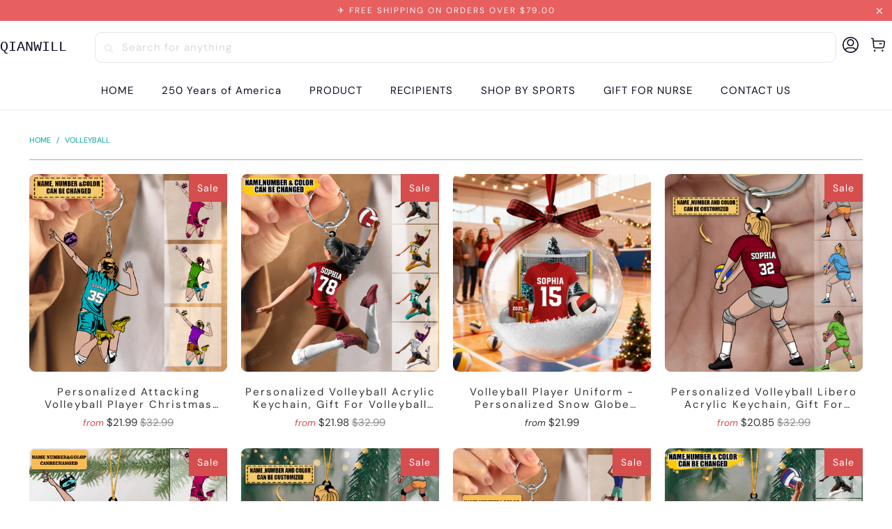

--- FILE ---
content_type: text/html; charset=utf-8
request_url: https://www.qianwill.com/collections/volleyball
body_size: 54536
content:


 <!DOCTYPE html>
<html class="no-js no-touch" lang="en"> <head> <meta charset="utf-8"> <meta http-equiv="cleartype" content="on"> <meta name="robots" content="index,follow"> <!-- Mobile Specific Metas --> <meta name="HandheldFriendly" content="True"> <meta name="MobileOptimized" content="320"> <meta name="viewport" content="width=device-width,initial-scale=1"> <meta name="theme-color" content="#ffffff"> <title>
      Volleyball - qianwill</title> <!-- Preconnect Domains --> <link rel="preconnect" href="https://fonts.shopifycdn.com" /> <link rel="preconnect" href="https://cdn.shopify.com" /> <link rel="preconnect" href="https://v.shopify.com" /> <link rel="preconnect" href="https://cdn.shopifycloud.com" /> <link rel="preconnect" href="https://monorail-edge.shopifysvc.com"> <!-- fallback for browsers that don't support preconnect --> <link rel="dns-prefetch" href="https://fonts.shopifycdn.com" /> <link rel="dns-prefetch" href="https://cdn.shopify.com" /> <link rel="dns-prefetch" href="https://v.shopify.com" /> <link rel="dns-prefetch" href="https://cdn.shopifycloud.com" /> <link rel="dns-prefetch" href="https://monorail-edge.shopifysvc.com"> <!-- Preload Assets --> <link rel="preload" href="//www.qianwill.com/cdn/shop/t/13/assets/fancybox.css?v=19278034316635137701744857588" as="style"> <link rel="preload" href="//www.qianwill.com/cdn/shop/t/13/assets/styles.css?v=122762018665405013381762148382" as="style"> <link rel="preload" href="//www.qianwill.com/cdn/shop/t/13/assets/home-sliderd-sch.css?v=88612166321680568171744857588" as="style"> <link rel="preload" href="//www.qianwill.com/cdn/shop/t/13/assets/jquery.min.js?v=81049236547974671631744857588" as="script"> <link rel="preload" href="//www.qianwill.com/cdn/shop/t/13/assets/vendors.js?v=51772124549495699811744857588" as="script"> <link rel="preload" href="//www.qianwill.com/cdn/shop/t/13/assets/sections.js?v=59333883082528681321744859105" as="script"> <link rel="preload" href="//www.qianwill.com/cdn/shop/t/13/assets/utilities.js?v=130542983593295147021744859105" as="script"> <link rel="preload" href="//www.qianwill.com/cdn/shop/t/13/assets/app.js?v=12406993129451925811744857614" as="script"> <!-- Stylesheet for Fancybox library --> <link href="//www.qianwill.com/cdn/shop/t/13/assets/fancybox.css?v=19278034316635137701744857588" rel="stylesheet" type="text/css" media="all" /> <!-- Stylesheets for  --> <link href="//www.qianwill.com/cdn/shop/t/13/assets/styles.css?v=122762018665405013381762148382" rel="stylesheet" type="text/css" media="all" /> <!-- Stylesheets for  --> <link href="//www.qianwill.com/cdn/shop/t/13/assets/home-sliderd-sch.css?v=88612166321680568171744857588" rel="stylesheet" type="text/css" media="all" /> <script>
      window.lazySizesConfig = window.lazySizesConfig || {};

      lazySizesConfig.expand = 300;
      lazySizesConfig.loadHidden = false;

      /*! lazysizes - v5.2.2 - bgset plugin */
      !function(e,t){var a=function(){t(e.lazySizes),e.removeEventListener("lazyunveilread",a,!0)};t=t.bind(null,e,e.document),"object"==typeof module&&module.exports?t(require("lazysizes")):"function"==typeof define&&define.amd?define(["lazysizes"],t):e.lazySizes?a():e.addEventListener("lazyunveilread",a,!0)}(window,function(e,z,g){"use strict";var c,y,b,f,i,s,n,v,m;e.addEventListener&&(c=g.cfg,y=/\s+/g,b=/\s*\|\s+|\s+\|\s*/g,f=/^(.+?)(?:\s+\[\s*(.+?)\s*\])(?:\s+\[\s*(.+?)\s*\])?$/,i=/^\s*\(*\s*type\s*:\s*(.+?)\s*\)*\s*$/,s=/\(|\)|'/,n={contain:1,cover:1},v=function(e,t){var a;t&&((a=t.match(i))&&a[1]?e.setAttribute("type",a[1]):e.setAttribute("media",c.customMedia[t]||t))},m=function(e){var t,a,i,r;e.target._lazybgset&&(a=(t=e.target)._lazybgset,(i=t.currentSrc||t.src)&&((r=g.fire(a,"bgsetproxy",{src:i,useSrc:s.test(i)?JSON.stringify(i):i})).defaultPrevented||(a.style.backgroundImage="url("+r.detail.useSrc+")")),t._lazybgsetLoading&&(g.fire(a,"_lazyloaded",{},!1,!0),delete t._lazybgsetLoading))},addEventListener("lazybeforeunveil",function(e){var t,a,i,r,s,n,l,d,o,u;!e.defaultPrevented&&(t=e.target.getAttribute("data-bgset"))&&(o=e.target,(u=z.createElement("img")).alt="",u._lazybgsetLoading=!0,e.detail.firesLoad=!0,a=t,i=o,r=u,s=z.createElement("picture"),n=i.getAttribute(c.sizesAttr),l=i.getAttribute("data-ratio"),d=i.getAttribute("data-optimumx"),i._lazybgset&&i._lazybgset.parentNode==i&&i.removeChild(i._lazybgset),Object.defineProperty(r,"_lazybgset",{value:i,writable:!0}),Object.defineProperty(i,"_lazybgset",{value:s,writable:!0}),a=a.replace(y," ").split(b),s.style.display="none",r.className=c.lazyClass,1!=a.length||n||(n="auto"),a.forEach(function(e){var t,a=z.createElement("source");n&&"auto"!=n&&a.setAttribute("sizes",n),(t=e.match(f))?(a.setAttribute(c.srcsetAttr,t[1]),v(a,t[2]),v(a,t[3])):a.setAttribute(c.srcsetAttr,e),s.appendChild(a)}),n&&(r.setAttribute(c.sizesAttr,n),i.removeAttribute(c.sizesAttr),i.removeAttribute("sizes")),d&&r.setAttribute("data-optimumx",d),l&&r.setAttribute("data-ratio",l),s.appendChild(r),i.appendChild(s),setTimeout(function(){g.loader.unveil(u),g.rAF(function(){g.fire(u,"_lazyloaded",{},!0,!0),u.complete&&m({target:u})})}))}),z.addEventListener("load",m,!0),e.addEventListener("lazybeforesizes",function(e){var t,a,i,r;e.detail.instance==g&&e.target._lazybgset&&e.detail.dataAttr&&(t=e.target._lazybgset,i=t,r=(getComputedStyle(i)||{getPropertyValue:function(){}}).getPropertyValue("background-size"),!n[r]&&n[i.style.backgroundSize]&&(r=i.style.backgroundSize),n[a=r]&&(e.target._lazysizesParentFit=a,g.rAF(function(){e.target.setAttribute("data-parent-fit",a),e.target._lazysizesParentFit&&delete e.target._lazysizesParentFit})))},!0),z.documentElement.addEventListener("lazybeforesizes",function(e){var t,a;!e.defaultPrevented&&e.target._lazybgset&&e.detail.instance==g&&(e.detail.width=(t=e.target._lazybgset,a=g.gW(t,t.parentNode),(!t._lazysizesWidth||a>t._lazysizesWidth)&&(t._lazysizesWidth=a),t._lazysizesWidth))}))});

      /*! lazysizes - v5.2.2 */
      !function(e){var t=function(u,D,f){"use strict";var k,H;if(function(){var e;var t={lazyClass:"lazyload",loadedClass:"lazyloaded",loadingClass:"lazyloading",preloadClass:"lazypreload",errorClass:"lazyerror",autosizesClass:"lazyautosizes",srcAttr:"data-src",srcsetAttr:"data-srcset",sizesAttr:"data-sizes",minSize:40,customMedia:{},init:true,expFactor:1.5,hFac:.8,loadMode:2,loadHidden:true,ricTimeout:0,throttleDelay:125};H=u.lazySizesConfig||u.lazysizesConfig||{};for(e in t){if(!(e in H)){H[e]=t[e]}}}(),!D||!D.getElementsByClassName){return{init:function(){},cfg:H,noSupport:true}}var O=D.documentElement,a=u.HTMLPictureElement,P="addEventListener",$="getAttribute",q=u[P].bind(u),I=u.setTimeout,U=u.requestAnimationFrame||I,l=u.requestIdleCallback,j=/^picture$/i,r=["load","error","lazyincluded","_lazyloaded"],i={},G=Array.prototype.forEach,J=function(e,t){if(!i[t]){i[t]=new RegExp("(\\s|^)"+t+"(\\s|$)")}return i[t].test(e[$]("class")||"")&&i[t]},K=function(e,t){if(!J(e,t)){e.setAttribute("class",(e[$]("class")||"").trim()+" "+t)}},Q=function(e,t){var i;if(i=J(e,t)){e.setAttribute("class",(e[$]("class")||"").replace(i," "))}},V=function(t,i,e){var a=e?P:"removeEventListener";if(e){V(t,i)}r.forEach(function(e){t[a](e,i)})},X=function(e,t,i,a,r){var n=D.createEvent("Event");if(!i){i={}}i.instance=k;n.initEvent(t,!a,!r);n.detail=i;e.dispatchEvent(n);return n},Y=function(e,t){var i;if(!a&&(i=u.picturefill||H.pf)){if(t&&t.src&&!e[$]("srcset")){e.setAttribute("srcset",t.src)}i({reevaluate:true,elements:[e]})}else if(t&&t.src){e.src=t.src}},Z=function(e,t){return(getComputedStyle(e,null)||{})[t]},s=function(e,t,i){i=i||e.offsetWidth;while(i<H.minSize&&t&&!e._lazysizesWidth){i=t.offsetWidth;t=t.parentNode}return i},ee=function(){var i,a;var t=[];var r=[];var n=t;var s=function(){var e=n;n=t.length?r:t;i=true;a=false;while(e.length){e.shift()()}i=false};var e=function(e,t){if(i&&!t){e.apply(this,arguments)}else{n.push(e);if(!a){a=true;(D.hidden?I:U)(s)}}};e._lsFlush=s;return e}(),te=function(i,e){return e?function(){ee(i)}:function(){var e=this;var t=arguments;ee(function(){i.apply(e,t)})}},ie=function(e){var i;var a=0;var r=H.throttleDelay;var n=H.ricTimeout;var t=function(){i=false;a=f.now();e()};var s=l&&n>49?function(){l(t,{timeout:n});if(n!==H.ricTimeout){n=H.ricTimeout}}:te(function(){I(t)},true);return function(e){var t;if(e=e===true){n=33}if(i){return}i=true;t=r-(f.now()-a);if(t<0){t=0}if(e||t<9){s()}else{I(s,t)}}},ae=function(e){var t,i;var a=99;var r=function(){t=null;e()};var n=function(){var e=f.now()-i;if(e<a){I(n,a-e)}else{(l||r)(r)}};return function(){i=f.now();if(!t){t=I(n,a)}}},e=function(){var v,m,c,h,e;var y,z,g,p,C,b,A;var n=/^img$/i;var d=/^iframe$/i;var E="onscroll"in u&&!/(gle|ing)bot/.test(navigator.userAgent);var _=0;var w=0;var N=0;var M=-1;var x=function(e){N--;if(!e||N<0||!e.target){N=0}};var W=function(e){if(A==null){A=Z(D.body,"visibility")=="hidden"}return A||!(Z(e.parentNode,"visibility")=="hidden"&&Z(e,"visibility")=="hidden")};var S=function(e,t){var i;var a=e;var r=W(e);g-=t;b+=t;p-=t;C+=t;while(r&&(a=a.offsetParent)&&a!=D.body&&a!=O){r=(Z(a,"opacity")||1)>0;if(r&&Z(a,"overflow")!="visible"){i=a.getBoundingClientRect();r=C>i.left&&p<i.right&&b>i.top-1&&g<i.bottom+1}}return r};var t=function(){var e,t,i,a,r,n,s,l,o,u,f,c;var d=k.elements;if((h=H.loadMode)&&N<8&&(e=d.length)){t=0;M++;for(;t<e;t++){if(!d[t]||d[t]._lazyRace){continue}if(!E||k.prematureUnveil&&k.prematureUnveil(d[t])){R(d[t]);continue}if(!(l=d[t][$]("data-expand"))||!(n=l*1)){n=w}if(!u){u=!H.expand||H.expand<1?O.clientHeight>500&&O.clientWidth>500?500:370:H.expand;k._defEx=u;f=u*H.expFactor;c=H.hFac;A=null;if(w<f&&N<1&&M>2&&h>2&&!D.hidden){w=f;M=0}else if(h>1&&M>1&&N<6){w=u}else{w=_}}if(o!==n){y=innerWidth+n*c;z=innerHeight+n;s=n*-1;o=n}i=d[t].getBoundingClientRect();if((b=i.bottom)>=s&&(g=i.top)<=z&&(C=i.right)>=s*c&&(p=i.left)<=y&&(b||C||p||g)&&(H.loadHidden||W(d[t]))&&(m&&N<3&&!l&&(h<3||M<4)||S(d[t],n))){R(d[t]);r=true;if(N>9){break}}else if(!r&&m&&!a&&N<4&&M<4&&h>2&&(v[0]||H.preloadAfterLoad)&&(v[0]||!l&&(b||C||p||g||d[t][$](H.sizesAttr)!="auto"))){a=v[0]||d[t]}}if(a&&!r){R(a)}}};var i=ie(t);var B=function(e){var t=e.target;if(t._lazyCache){delete t._lazyCache;return}x(e);K(t,H.loadedClass);Q(t,H.loadingClass);V(t,L);X(t,"lazyloaded")};var a=te(B);var L=function(e){a({target:e.target})};var T=function(t,i){try{t.contentWindow.location.replace(i)}catch(e){t.src=i}};var F=function(e){var t;var i=e[$](H.srcsetAttr);if(t=H.customMedia[e[$]("data-media")||e[$]("media")]){e.setAttribute("media",t)}if(i){e.setAttribute("srcset",i)}};var s=te(function(t,e,i,a,r){var n,s,l,o,u,f;if(!(u=X(t,"lazybeforeunveil",e)).defaultPrevented){if(a){if(i){K(t,H.autosizesClass)}else{t.setAttribute("sizes",a)}}s=t[$](H.srcsetAttr);n=t[$](H.srcAttr);if(r){l=t.parentNode;o=l&&j.test(l.nodeName||"")}f=e.firesLoad||"src"in t&&(s||n||o);u={target:t};K(t,H.loadingClass);if(f){clearTimeout(c);c=I(x,2500);V(t,L,true)}if(o){G.call(l.getElementsByTagName("source"),F)}if(s){t.setAttribute("srcset",s)}else if(n&&!o){if(d.test(t.nodeName)){T(t,n)}else{t.src=n}}if(r&&(s||o)){Y(t,{src:n})}}if(t._lazyRace){delete t._lazyRace}Q(t,H.lazyClass);ee(function(){var e=t.complete&&t.naturalWidth>1;if(!f||e){if(e){K(t,"ls-is-cached")}B(u);t._lazyCache=true;I(function(){if("_lazyCache"in t){delete t._lazyCache}},9)}if(t.loading=="lazy"){N--}},true)});var R=function(e){if(e._lazyRace){return}var t;var i=n.test(e.nodeName);var a=i&&(e[$](H.sizesAttr)||e[$]("sizes"));var r=a=="auto";if((r||!m)&&i&&(e[$]("src")||e.srcset)&&!e.complete&&!J(e,H.errorClass)&&J(e,H.lazyClass)){return}t=X(e,"lazyunveilread").detail;if(r){re.updateElem(e,true,e.offsetWidth)}e._lazyRace=true;N++;s(e,t,r,a,i)};var r=ae(function(){H.loadMode=3;i()});var l=function(){if(H.loadMode==3){H.loadMode=2}r()};var o=function(){if(m){return}if(f.now()-e<999){I(o,999);return}m=true;H.loadMode=3;i();q("scroll",l,true)};return{_:function(){e=f.now();k.elements=D.getElementsByClassName(H.lazyClass);v=D.getElementsByClassName(H.lazyClass+" "+H.preloadClass);q("scroll",i,true);q("resize",i,true);q("pageshow",function(e){if(e.persisted){var t=D.querySelectorAll("."+H.loadingClass);if(t.length&&t.forEach){U(function(){t.forEach(function(e){if(e.complete){R(e)}})})}}});if(u.MutationObserver){new MutationObserver(i).observe(O,{childList:true,subtree:true,attributes:true})}else{O[P]("DOMNodeInserted",i,true);O[P]("DOMAttrModified",i,true);setInterval(i,999)}q("hashchange",i,true);["focus","mouseover","click","load","transitionend","animationend"].forEach(function(e){D[P](e,i,true)});if(/d$|^c/.test(D.readyState)){o()}else{q("load",o);D[P]("DOMContentLoaded",i);I(o,2e4)}if(k.elements.length){t();ee._lsFlush()}else{i()}},checkElems:i,unveil:R,_aLSL:l}}(),re=function(){var i;var n=te(function(e,t,i,a){var r,n,s;e._lazysizesWidth=a;a+="px";e.setAttribute("sizes",a);if(j.test(t.nodeName||"")){r=t.getElementsByTagName("source");for(n=0,s=r.length;n<s;n++){r[n].setAttribute("sizes",a)}}if(!i.detail.dataAttr){Y(e,i.detail)}});var a=function(e,t,i){var a;var r=e.parentNode;if(r){i=s(e,r,i);a=X(e,"lazybeforesizes",{width:i,dataAttr:!!t});if(!a.defaultPrevented){i=a.detail.width;if(i&&i!==e._lazysizesWidth){n(e,r,a,i)}}}};var e=function(){var e;var t=i.length;if(t){e=0;for(;e<t;e++){a(i[e])}}};var t=ae(e);return{_:function(){i=D.getElementsByClassName(H.autosizesClass);q("resize",t)},checkElems:t,updateElem:a}}(),t=function(){if(!t.i&&D.getElementsByClassName){t.i=true;re._();e._()}};return I(function(){H.init&&t()}),k={cfg:H,autoSizer:re,loader:e,init:t,uP:Y,aC:K,rC:Q,hC:J,fire:X,gW:s,rAF:ee}}(e,e.document,Date);e.lazySizes=t,"object"==typeof module&&module.exports&&(module.exports=t)}("undefined"!=typeof window?window:{});</script> <!-- Icons --> <link rel="shortcut icon" type="image/x-icon" href="//www.qianwill.com/cdn/shop/files/1_18eeb765-8ca7-4281-8b94-adeb784e1ca8_180x180.png?v=1744963183"> <link rel="apple-touch-icon" href="//www.qianwill.com/cdn/shop/files/1_18eeb765-8ca7-4281-8b94-adeb784e1ca8_180x180.png?v=1744963183"/> <link rel="apple-touch-icon" sizes="57x57" href="//www.qianwill.com/cdn/shop/files/1_18eeb765-8ca7-4281-8b94-adeb784e1ca8_57x57.png?v=1744963183"/> <link rel="apple-touch-icon" sizes="60x60" href="//www.qianwill.com/cdn/shop/files/1_18eeb765-8ca7-4281-8b94-adeb784e1ca8_60x60.png?v=1744963183"/> <link rel="apple-touch-icon" sizes="72x72" href="//www.qianwill.com/cdn/shop/files/1_18eeb765-8ca7-4281-8b94-adeb784e1ca8_72x72.png?v=1744963183"/> <link rel="apple-touch-icon" sizes="76x76" href="//www.qianwill.com/cdn/shop/files/1_18eeb765-8ca7-4281-8b94-adeb784e1ca8_76x76.png?v=1744963183"/> <link rel="apple-touch-icon" sizes="114x114" href="//www.qianwill.com/cdn/shop/files/1_18eeb765-8ca7-4281-8b94-adeb784e1ca8_114x114.png?v=1744963183"/> <link rel="apple-touch-icon" sizes="180x180" href="//www.qianwill.com/cdn/shop/files/1_18eeb765-8ca7-4281-8b94-adeb784e1ca8_180x180.png?v=1744963183"/> <link rel="apple-touch-icon" sizes="228x228" href="//www.qianwill.com/cdn/shop/files/1_18eeb765-8ca7-4281-8b94-adeb784e1ca8_228x228.png?v=1744963183"/> <link rel="canonical" href="https://www.qianwill.com/collections/volleyball"/> <script src="//www.qianwill.com/cdn/shop/t/13/assets/jquery.min.js?v=81049236547974671631744857588" defer></script> <script>
      window.PXUTheme = window.PXUTheme || {};
      window.PXUTheme.version = '1.0.0';
      window.PXUTheme.name = 'qianwill';</script>
    


    
<template id="price-ui"><span class="price " data-price></span><span class="compare-at-price" data-compare-at-price></span><span class="unit-pricing" data-unit-pricing></span></template> <template id="price-ui-badge"><div class="price-ui-badge__sticker price-ui-badge__sticker--"> <span class="price-ui-badge__sticker-text" data-badge></span></div></template> <template id="price-ui__price"><span class="money" data-price></span></template> <template id="price-ui__price-range"><span class="price-min" data-price-min><span class="money" data-price></span></span> - <span class="price-max" data-price-max><span class="money" data-price></span></span></template> <template id="price-ui__unit-pricing"><span class="unit-quantity" data-unit-quantity></span> | <span class="unit-price" data-unit-price><span class="money" data-price></span></span> / <span class="unit-measurement" data-unit-measurement></span></template> <template id="price-ui-badge__percent-savings-range">Save up to <span data-price-percent></span>%</template> <template id="price-ui-badge__percent-savings">Save <span data-price-percent></span>%</template> <template id="price-ui-badge__price-savings-range">Save up to <span class="money" data-price></span></template> <template id="price-ui-badge__price-savings">Save <span class="money" data-price></span></template> <template id="price-ui-badge__on-sale">Sale</template> <template id="price-ui-badge__sold-out">Sold out</template> <template id="price-ui-badge__in-stock">In stock</template> <script>
      
window.PXUTheme = window.PXUTheme || {};


window.PXUTheme.theme_settings = {};
window.PXUTheme.currency = {};
window.PXUTheme.routes = window.PXUTheme.routes || {};


window.PXUTheme.theme_settings.display_tos_checkbox = false;
window.PXUTheme.theme_settings.go_to_checkout = true;
window.PXUTheme.theme_settings.cart_action = "redirect_cart";
window.PXUTheme.theme_settings.cart_shipping_calculator = false;


window.PXUTheme.theme_settings.collection_swatches = false;
window.PXUTheme.theme_settings.collection_secondary_image = false;


window.PXUTheme.currency.show_multiple_currencies = false;
window.PXUTheme.currency.shop_currency = "USD";
window.PXUTheme.currency.default_currency = "USD";
window.PXUTheme.currency.display_format = "money_format";
window.PXUTheme.currency.money_format = "${{amount}}";
window.PXUTheme.currency.money_format_no_currency = "${{amount}}";
window.PXUTheme.currency.money_format_currency = "${{amount}} USD";
window.PXUTheme.currency.native_multi_currency = false;
window.PXUTheme.currency.iso_code = "USD";
window.PXUTheme.currency.symbol = "$";


window.PXUTheme.theme_settings.display_inventory_left = false;
window.PXUTheme.theme_settings.inventory_threshold = 10;
window.PXUTheme.theme_settings.limit_quantity = false;


window.PXUTheme.theme_settings.menu_position = null;


window.PXUTheme.theme_settings.newsletter_popup = false;
window.PXUTheme.theme_settings.newsletter_popup_days = "14";
window.PXUTheme.theme_settings.newsletter_popup_mobile = false;
window.PXUTheme.theme_settings.newsletter_popup_seconds = 0;


window.PXUTheme.theme_settings.pagination_type = "load_more";


window.PXUTheme.theme_settings.enable_shopify_collection_badges = false;
window.PXUTheme.theme_settings.quick_shop_thumbnail_position = null;
window.PXUTheme.theme_settings.product_form_style = "radio";
window.PXUTheme.theme_settings.sale_banner_enabled = true;
window.PXUTheme.theme_settings.display_savings = false;
window.PXUTheme.theme_settings.display_sold_out_price = false;
window.PXUTheme.theme_settings.free_text = "Free";
window.PXUTheme.theme_settings.video_looping = null;
window.PXUTheme.theme_settings.quick_shop_style = "popup";
window.PXUTheme.theme_settings.hover_enabled = false;


window.PXUTheme.routes.cart_url = "/cart";
window.PXUTheme.routes.root_url = "/";
window.PXUTheme.routes.search_url = "/search";
window.PXUTheme.routes.all_products_collection_url = "/collections/all";


window.PXUTheme.theme_settings.image_loading_style = "color";


window.PXUTheme.theme_settings.search_option = "product";
window.PXUTheme.theme_settings.search_items_to_display = 5;
window.PXUTheme.theme_settings.enable_autocomplete = false;


window.PXUTheme.theme_settings.page_dots_enabled = false;
window.PXUTheme.theme_settings.slideshow_arrow_size = "light";


window.PXUTheme.theme_settings.quick_shop_enabled = false;


window.PXUTheme.translation = {};


window.PXUTheme.translation.agree_to_terms_warning = "You must agree with the terms and conditions to checkout.";
window.PXUTheme.translation.one_item_left = "item left";
window.PXUTheme.translation.items_left_text = "items left";
window.PXUTheme.translation.cart_savings_text = "Total Savings";
window.PXUTheme.translation.cart_discount_text = "Discount";
window.PXUTheme.translation.cart_subtotal_text = "Subtotal";
window.PXUTheme.translation.cart_remove_text = "Remove";
window.PXUTheme.translation.cart_free_text = "Free";


window.PXUTheme.translation.newsletter_success_text = "Thank you for joining our mailing list!";


window.PXUTheme.translation.notify_email = "Enter your email address...";
window.PXUTheme.translation.notify_email_value = "Translation missing: en.contact.fields.email";
window.PXUTheme.translation.notify_email_send = "Send";
window.PXUTheme.translation.notify_message_first = "Please notify me when ";
window.PXUTheme.translation.notify_message_last = " becomes available - ";
window.PXUTheme.translation.notify_success_text = "Thanks! We will notify you when this product becomes available!";


window.PXUTheme.translation.add_to_cart = "Add to Cart";
window.PXUTheme.translation.coming_soon_text = "Coming Soon";
window.PXUTheme.translation.sold_out_text = "Sold Out";
window.PXUTheme.translation.sale_text = "Sale";
window.PXUTheme.translation.savings_text = "You Save";
window.PXUTheme.translation.from_text = "from";
window.PXUTheme.translation.new_text = "New";
window.PXUTheme.translation.pre_order_text = "Pre-Order";
window.PXUTheme.translation.unavailable_text = "Unavailable";


window.PXUTheme.translation.all_results = "View all results";
window.PXUTheme.translation.no_results = "Sorry, no results!";


window.PXUTheme.media_queries = {};
window.PXUTheme.media_queries.small = window.matchMedia( "(max-width: 480px)" );
window.PXUTheme.media_queries.medium = window.matchMedia( "(max-width: 798px)" );
window.PXUTheme.media_queries.large = window.matchMedia( "(min-width: 799px)" );
window.PXUTheme.media_queries.larger = window.matchMedia( "(min-width: 960px)" );
window.PXUTheme.media_queries.xlarge = window.matchMedia( "(min-width: 1200px)" );
window.PXUTheme.media_queries.ie10 = window.matchMedia( "all and (-ms-high-contrast: none), (-ms-high-contrast: active)" );
window.PXUTheme.media_queries.tablet = window.matchMedia( "only screen and (min-width: 799px) and (max-width: 1024px)" );
window.PXUTheme.media_queries.mobile_and_tablet = window.matchMedia( "(max-width: 1024px)" );</script> <script src="//www.qianwill.com/cdn/shop/t/13/assets/vendors.js?v=51772124549495699811744857588" defer></script> <script src="//www.qianwill.com/cdn/shop/t/13/assets/sections.js?v=59333883082528681321744859105" defer></script> <script src="//www.qianwill.com/cdn/shop/t/13/assets/utilities.js?v=130542983593295147021744859105" defer></script> <script src="//www.qianwill.com/cdn/shop/t/13/assets/app.js?v=12406993129451925811744857614" defer></script> <script src="//www.qianwill.com/cdn/shop/t/13/assets/customily_sch.js?v=7147957078957566061744857588" defer></script> <script src="//www.qianwill.com/cdn/shop/t/13/assets/instantclick.min.js?v=20092422000980684151744857588" data-no-instant defer></script> <script data-no-instant>
        window.addEventListener('DOMContentLoaded', function() {

          function inIframe() {
            try {
              return window.self !== window.top;
            } catch (e) {
              return true;
            }
          }

          if (!inIframe()){
            InstantClick.on('change', function() {

              $('head script[src*="shopify"]').each(function() {
                var script = document.createElement('script');
                script.type = 'text/javascript';
                script.src = $(this).attr('src');

                $('body').append(script);
              });

              $('body').removeClass('fancybox-active');
              $.fancybox.destroy();

              InstantClick.init();

            });
          }
        });</script> <script></script> <script>window.performance && window.performance.mark && window.performance.mark('shopify.content_for_header.start');</script><meta id="shopify-digital-wallet" name="shopify-digital-wallet" content="/58128695495/digital_wallets/dialog">
<meta name="shopify-checkout-api-token" content="8f7fe5ecfd39c60d19a26c23d1ab02fa">
<meta id="in-context-paypal-metadata" data-shop-id="58128695495" data-venmo-supported="false" data-environment="production" data-locale="en_US" data-paypal-v4="true" data-currency="USD">
<link rel="alternate" type="application/atom+xml" title="Feed" href="/collections/volleyball.atom" />
<link rel="alternate" type="application/json+oembed" href="https://www.qianwill.com/collections/volleyball.oembed">
<script async="async" src="/checkouts/internal/preloads.js?locale=en-US"></script>
<script id="shopify-features" type="application/json">{"accessToken":"8f7fe5ecfd39c60d19a26c23d1ab02fa","betas":["rich-media-storefront-analytics"],"domain":"www.qianwill.com","predictiveSearch":true,"shopId":58128695495,"locale":"en"}</script>
<script>var Shopify = Shopify || {};
Shopify.shop = "qianwill.myshopify.com";
Shopify.locale = "en";
Shopify.currency = {"active":"USD","rate":"1.0"};
Shopify.country = "US";
Shopify.theme = {"name":"20250417-new","id":143909257415,"schema_name":"Studio","schema_version":"15.2.0","theme_store_id":null,"role":"main"};
Shopify.theme.handle = "null";
Shopify.theme.style = {"id":null,"handle":null};
Shopify.cdnHost = "www.qianwill.com/cdn";
Shopify.routes = Shopify.routes || {};
Shopify.routes.root = "/";</script>
<script type="module">!function(o){(o.Shopify=o.Shopify||{}).modules=!0}(window);</script>
<script>!function(o){function n(){var o=[];function n(){o.push(Array.prototype.slice.apply(arguments))}return n.q=o,n}var t=o.Shopify=o.Shopify||{};t.loadFeatures=n(),t.autoloadFeatures=n()}(window);</script>
<script id="shop-js-analytics" type="application/json">{"pageType":"collection"}</script>
<script defer="defer" async type="module" src="//www.qianwill.com/cdn/shopifycloud/shop-js/modules/v2/client.init-shop-cart-sync_BT-GjEfc.en.esm.js"></script>
<script defer="defer" async type="module" src="//www.qianwill.com/cdn/shopifycloud/shop-js/modules/v2/chunk.common_D58fp_Oc.esm.js"></script>
<script defer="defer" async type="module" src="//www.qianwill.com/cdn/shopifycloud/shop-js/modules/v2/chunk.modal_xMitdFEc.esm.js"></script>
<script type="module">
  await import("//www.qianwill.com/cdn/shopifycloud/shop-js/modules/v2/client.init-shop-cart-sync_BT-GjEfc.en.esm.js");
await import("//www.qianwill.com/cdn/shopifycloud/shop-js/modules/v2/chunk.common_D58fp_Oc.esm.js");
await import("//www.qianwill.com/cdn/shopifycloud/shop-js/modules/v2/chunk.modal_xMitdFEc.esm.js");

  window.Shopify.SignInWithShop?.initShopCartSync?.({"fedCMEnabled":true,"windoidEnabled":true});

</script>
<script id="__st">var __st={"a":58128695495,"offset":-18000,"reqid":"46c9653c-c127-4913-9499-cd41d84ee0bf-1769407748","pageurl":"www.qianwill.com\/collections\/volleyball","u":"f0e96a97ecf2","p":"collection","rtyp":"collection","rid":294315262151};</script>
<script>window.ShopifyPaypalV4VisibilityTracking = true;</script>
<script id="captcha-bootstrap">!function(){'use strict';const t='contact',e='account',n='new_comment',o=[[t,t],['blogs',n],['comments',n],[t,'customer']],c=[[e,'customer_login'],[e,'guest_login'],[e,'recover_customer_password'],[e,'create_customer']],r=t=>t.map((([t,e])=>`form[action*='/${t}']:not([data-nocaptcha='true']) input[name='form_type'][value='${e}']`)).join(','),a=t=>()=>t?[...document.querySelectorAll(t)].map((t=>t.form)):[];function s(){const t=[...o],e=r(t);return a(e)}const i='password',u='form_key',d=['recaptcha-v3-token','g-recaptcha-response','h-captcha-response',i],f=()=>{try{return window.sessionStorage}catch{return}},m='__shopify_v',_=t=>t.elements[u];function p(t,e,n=!1){try{const o=window.sessionStorage,c=JSON.parse(o.getItem(e)),{data:r}=function(t){const{data:e,action:n}=t;return t[m]||n?{data:e,action:n}:{data:t,action:n}}(c);for(const[e,n]of Object.entries(r))t.elements[e]&&(t.elements[e].value=n);n&&o.removeItem(e)}catch(o){console.error('form repopulation failed',{error:o})}}const l='form_type',E='cptcha';function T(t){t.dataset[E]=!0}const w=window,h=w.document,L='Shopify',v='ce_forms',y='captcha';let A=!1;((t,e)=>{const n=(g='f06e6c50-85a8-45c8-87d0-21a2b65856fe',I='https://cdn.shopify.com/shopifycloud/storefront-forms-hcaptcha/ce_storefront_forms_captcha_hcaptcha.v1.5.2.iife.js',D={infoText:'Protected by hCaptcha',privacyText:'Privacy',termsText:'Terms'},(t,e,n)=>{const o=w[L][v],c=o.bindForm;if(c)return c(t,g,e,D).then(n);var r;o.q.push([[t,g,e,D],n]),r=I,A||(h.body.append(Object.assign(h.createElement('script'),{id:'captcha-provider',async:!0,src:r})),A=!0)});var g,I,D;w[L]=w[L]||{},w[L][v]=w[L][v]||{},w[L][v].q=[],w[L][y]=w[L][y]||{},w[L][y].protect=function(t,e){n(t,void 0,e),T(t)},Object.freeze(w[L][y]),function(t,e,n,w,h,L){const[v,y,A,g]=function(t,e,n){const i=e?o:[],u=t?c:[],d=[...i,...u],f=r(d),m=r(i),_=r(d.filter((([t,e])=>n.includes(e))));return[a(f),a(m),a(_),s()]}(w,h,L),I=t=>{const e=t.target;return e instanceof HTMLFormElement?e:e&&e.form},D=t=>v().includes(t);t.addEventListener('submit',(t=>{const e=I(t);if(!e)return;const n=D(e)&&!e.dataset.hcaptchaBound&&!e.dataset.recaptchaBound,o=_(e),c=g().includes(e)&&(!o||!o.value);(n||c)&&t.preventDefault(),c&&!n&&(function(t){try{if(!f())return;!function(t){const e=f();if(!e)return;const n=_(t);if(!n)return;const o=n.value;o&&e.removeItem(o)}(t);const e=Array.from(Array(32),(()=>Math.random().toString(36)[2])).join('');!function(t,e){_(t)||t.append(Object.assign(document.createElement('input'),{type:'hidden',name:u})),t.elements[u].value=e}(t,e),function(t,e){const n=f();if(!n)return;const o=[...t.querySelectorAll(`input[type='${i}']`)].map((({name:t})=>t)),c=[...d,...o],r={};for(const[a,s]of new FormData(t).entries())c.includes(a)||(r[a]=s);n.setItem(e,JSON.stringify({[m]:1,action:t.action,data:r}))}(t,e)}catch(e){console.error('failed to persist form',e)}}(e),e.submit())}));const S=(t,e)=>{t&&!t.dataset[E]&&(n(t,e.some((e=>e===t))),T(t))};for(const o of['focusin','change'])t.addEventListener(o,(t=>{const e=I(t);D(e)&&S(e,y())}));const B=e.get('form_key'),M=e.get(l),P=B&&M;t.addEventListener('DOMContentLoaded',(()=>{const t=y();if(P)for(const e of t)e.elements[l].value===M&&p(e,B);[...new Set([...A(),...v().filter((t=>'true'===t.dataset.shopifyCaptcha))])].forEach((e=>S(e,t)))}))}(h,new URLSearchParams(w.location.search),n,t,e,['guest_login'])})(!0,!0)}();</script>
<script integrity="sha256-4kQ18oKyAcykRKYeNunJcIwy7WH5gtpwJnB7kiuLZ1E=" data-source-attribution="shopify.loadfeatures" defer="defer" src="//www.qianwill.com/cdn/shopifycloud/storefront/assets/storefront/load_feature-a0a9edcb.js" crossorigin="anonymous"></script>
<script data-source-attribution="shopify.dynamic_checkout.dynamic.init">var Shopify=Shopify||{};Shopify.PaymentButton=Shopify.PaymentButton||{isStorefrontPortableWallets:!0,init:function(){window.Shopify.PaymentButton.init=function(){};var t=document.createElement("script");t.src="https://www.qianwill.com/cdn/shopifycloud/portable-wallets/latest/portable-wallets.en.js",t.type="module",document.head.appendChild(t)}};
</script>
<script data-source-attribution="shopify.dynamic_checkout.buyer_consent">
  function portableWalletsHideBuyerConsent(e){var t=document.getElementById("shopify-buyer-consent"),n=document.getElementById("shopify-subscription-policy-button");t&&n&&(t.classList.add("hidden"),t.setAttribute("aria-hidden","true"),n.removeEventListener("click",e))}function portableWalletsShowBuyerConsent(e){var t=document.getElementById("shopify-buyer-consent"),n=document.getElementById("shopify-subscription-policy-button");t&&n&&(t.classList.remove("hidden"),t.removeAttribute("aria-hidden"),n.addEventListener("click",e))}window.Shopify?.PaymentButton&&(window.Shopify.PaymentButton.hideBuyerConsent=portableWalletsHideBuyerConsent,window.Shopify.PaymentButton.showBuyerConsent=portableWalletsShowBuyerConsent);
</script>
<script data-source-attribution="shopify.dynamic_checkout.cart.bootstrap">document.addEventListener("DOMContentLoaded",(function(){function t(){return document.querySelector("shopify-accelerated-checkout-cart, shopify-accelerated-checkout")}if(t())Shopify.PaymentButton.init();else{new MutationObserver((function(e,n){t()&&(Shopify.PaymentButton.init(),n.disconnect())})).observe(document.body,{childList:!0,subtree:!0})}}));
</script>
<link id="shopify-accelerated-checkout-styles" rel="stylesheet" media="screen" href="https://www.qianwill.com/cdn/shopifycloud/portable-wallets/latest/accelerated-checkout-backwards-compat.css" crossorigin="anonymous">
<style id="shopify-accelerated-checkout-cart">
        #shopify-buyer-consent {
  margin-top: 1em;
  display: inline-block;
  width: 100%;
}

#shopify-buyer-consent.hidden {
  display: none;
}

#shopify-subscription-policy-button {
  background: none;
  border: none;
  padding: 0;
  text-decoration: underline;
  font-size: inherit;
  cursor: pointer;
}

#shopify-subscription-policy-button::before {
  box-shadow: none;
}

      </style>

<script>window.performance && window.performance.mark && window.performance.mark('shopify.content_for_header.end');</script>

    

<meta name="author" content="qianwill">
<meta property="og:url" content="https://www.qianwill.com/collections/volleyball">
<meta property="og:site_name" content="qianwill"> <meta property="og:type" content="product.group"> <meta property="og:title" content="Volleyball"> <meta property="og:image" content="https://www.qianwill.com/cdn/shopifycloud/storefront/assets/no-image-2048-a2addb12_1200x.gif"> <meta property="og:image:secure_url" content="https://www.qianwill.com/cdn/shopifycloud/storefront/assets/no-image-2048-a2addb12_1200x.gif"> <meta property="og:image:width" content=""> <meta property="og:image:height" content=""> <meta property="og:image" content="https://www.qianwill.com/cdn/shop/products/1_c25eda1c-72b2-42a6-909f-589081cab4b6_600x.jpg?v=1701856666"> <meta property="og:image:secure_url" content="https://www.qianwill.com/cdn/shop/products/1_c25eda1c-72b2-42a6-909f-589081cab4b6_600x.jpg?v=1701856666">
  






<meta name="twitter:card" content="summary">



    
    

	
<!-- BEGIN app block: shopify://apps/judge-me-reviews/blocks/judgeme_core/61ccd3b1-a9f2-4160-9fe9-4fec8413e5d8 --><!-- Start of Judge.me Core -->






<link rel="dns-prefetch" href="https://cdnwidget.judge.me">
<link rel="dns-prefetch" href="https://cdn.judge.me">
<link rel="dns-prefetch" href="https://cdn1.judge.me">
<link rel="dns-prefetch" href="https://api.judge.me">

<script data-cfasync='false' class='jdgm-settings-script'>window.jdgmSettings={"pagination":5,"disable_web_reviews":false,"badge_no_review_text":"No reviews","badge_n_reviews_text":"{{ n }} review/reviews","hide_badge_preview_if_no_reviews":true,"badge_hide_text":false,"enforce_center_preview_badge":false,"widget_title":"Customer Reviews","widget_open_form_text":"Write a review","widget_close_form_text":"Cancel review","widget_refresh_page_text":"Refresh page","widget_summary_text":"Based on {{ number_of_reviews }} review/reviews","widget_no_review_text":"Be the first to write a review","widget_name_field_text":"Display name","widget_verified_name_field_text":"Verified Name (public)","widget_name_placeholder_text":"Display name","widget_required_field_error_text":"This field is required.","widget_email_field_text":"Email address","widget_verified_email_field_text":"Verified Email (private, can not be edited)","widget_email_placeholder_text":"Your email address","widget_email_field_error_text":"Please enter a valid email address.","widget_rating_field_text":"Rating","widget_review_title_field_text":"Review Title","widget_review_title_placeholder_text":"Give your review a title","widget_review_body_field_text":"Review content","widget_review_body_placeholder_text":"Start writing here...","widget_pictures_field_text":"Picture/Video (optional)","widget_submit_review_text":"Submit Review","widget_submit_verified_review_text":"Submit Verified Review","widget_submit_success_msg_with_auto_publish":"Thank you! Please refresh the page in a few moments to see your review. You can remove or edit your review by logging into \u003ca href='https://judge.me/login' target='_blank' rel='nofollow noopener'\u003eJudge.me\u003c/a\u003e","widget_submit_success_msg_no_auto_publish":"Thank you! Your review will be published as soon as it is approved by the shop admin. You can remove or edit your review by logging into \u003ca href='https://judge.me/login' target='_blank' rel='nofollow noopener'\u003eJudge.me\u003c/a\u003e","widget_show_default_reviews_out_of_total_text":"Showing {{ n_reviews_shown }} out of {{ n_reviews }} reviews.","widget_show_all_link_text":"Show all","widget_show_less_link_text":"Show less","widget_author_said_text":"{{ reviewer_name }} said:","widget_days_text":"{{ n }} days ago","widget_weeks_text":"{{ n }} week/weeks ago","widget_months_text":"{{ n }} month/months ago","widget_years_text":"{{ n }} year/years ago","widget_yesterday_text":"Yesterday","widget_today_text":"Today","widget_replied_text":"\u003e\u003e {{ shop_name }} replied:","widget_read_more_text":"Read more","widget_reviewer_name_as_initial":"","widget_rating_filter_color":"","widget_rating_filter_see_all_text":"See all reviews","widget_sorting_most_recent_text":"Most Recent","widget_sorting_highest_rating_text":"Highest Rating","widget_sorting_lowest_rating_text":"Lowest Rating","widget_sorting_with_pictures_text":"Only Pictures","widget_sorting_most_helpful_text":"Most Helpful","widget_open_question_form_text":"Ask a question","widget_reviews_subtab_text":"Reviews","widget_questions_subtab_text":"Questions","widget_question_label_text":"Question","widget_answer_label_text":"Answer","widget_question_placeholder_text":"Write your question here","widget_submit_question_text":"Submit Question","widget_question_submit_success_text":"Thank you for your question! We will notify you once it gets answered.","verified_badge_text":"Verified","verified_badge_bg_color":"","verified_badge_text_color":"","verified_badge_placement":"left-of-reviewer-name","widget_review_max_height":"","widget_hide_border":false,"widget_social_share":false,"widget_thumb":false,"widget_review_location_show":false,"widget_location_format":"","all_reviews_include_out_of_store_products":true,"all_reviews_out_of_store_text":"(out of store)","all_reviews_pagination":100,"all_reviews_product_name_prefix_text":"about","enable_review_pictures":true,"enable_question_anwser":false,"widget_theme":"","review_date_format":"mm/dd/yyyy","default_sort_method":"most-recent","widget_product_reviews_subtab_text":"Product Reviews","widget_shop_reviews_subtab_text":"Shop Reviews","widget_other_products_reviews_text":"Reviews for other products","widget_store_reviews_subtab_text":"Store reviews","widget_no_store_reviews_text":"This store hasn't received any reviews yet","widget_web_restriction_product_reviews_text":"This product hasn't received any reviews yet","widget_no_items_text":"No items found","widget_show_more_text":"Show more","widget_write_a_store_review_text":"Write a Store Review","widget_other_languages_heading":"Reviews in Other Languages","widget_translate_review_text":"Translate review to {{ language }}","widget_translating_review_text":"Translating...","widget_show_original_translation_text":"Show original ({{ language }})","widget_translate_review_failed_text":"Review couldn't be translated.","widget_translate_review_retry_text":"Retry","widget_translate_review_try_again_later_text":"Try again later","show_product_url_for_grouped_product":false,"widget_sorting_pictures_first_text":"Pictures First","show_pictures_on_all_rev_page_mobile":false,"show_pictures_on_all_rev_page_desktop":false,"floating_tab_hide_mobile_install_preference":false,"floating_tab_button_name":"★ Reviews","floating_tab_title":"Let customers speak for us","floating_tab_button_color":"","floating_tab_button_background_color":"","floating_tab_url":"","floating_tab_url_enabled":false,"floating_tab_tab_style":"text","all_reviews_text_badge_text":"Customers rate us {{ shop.metafields.judgeme.all_reviews_rating | round: 1 }}/5 based on {{ shop.metafields.judgeme.all_reviews_count }} reviews.","all_reviews_text_badge_text_branded_style":"{{ shop.metafields.judgeme.all_reviews_rating | round: 1 }} out of 5 stars based on {{ shop.metafields.judgeme.all_reviews_count }} reviews","is_all_reviews_text_badge_a_link":false,"show_stars_for_all_reviews_text_badge":false,"all_reviews_text_badge_url":"","all_reviews_text_style":"text","all_reviews_text_color_style":"judgeme_brand_color","all_reviews_text_color":"#108474","all_reviews_text_show_jm_brand":true,"featured_carousel_show_header":true,"featured_carousel_title":"Let customers speak for us","testimonials_carousel_title":"Customers are saying","videos_carousel_title":"Real customer stories","cards_carousel_title":"Customers are saying","featured_carousel_count_text":"from {{ n }} reviews","featured_carousel_add_link_to_all_reviews_page":false,"featured_carousel_url":"","featured_carousel_show_images":true,"featured_carousel_autoslide_interval":5,"featured_carousel_arrows_on_the_sides":false,"featured_carousel_height":250,"featured_carousel_width":80,"featured_carousel_image_size":0,"featured_carousel_image_height":250,"featured_carousel_arrow_color":"#eeeeee","verified_count_badge_style":"vintage","verified_count_badge_orientation":"horizontal","verified_count_badge_color_style":"judgeme_brand_color","verified_count_badge_color":"#108474","is_verified_count_badge_a_link":false,"verified_count_badge_url":"","verified_count_badge_show_jm_brand":true,"widget_rating_preset_default":5,"widget_first_sub_tab":"product-reviews","widget_show_histogram":true,"widget_histogram_use_custom_color":false,"widget_pagination_use_custom_color":false,"widget_star_use_custom_color":false,"widget_verified_badge_use_custom_color":false,"widget_write_review_use_custom_color":false,"picture_reminder_submit_button":"Upload Pictures","enable_review_videos":true,"mute_video_by_default":false,"widget_sorting_videos_first_text":"Videos First","widget_review_pending_text":"Pending","featured_carousel_items_for_large_screen":3,"social_share_options_order":"Facebook,Twitter","remove_microdata_snippet":true,"disable_json_ld":false,"enable_json_ld_products":false,"preview_badge_show_question_text":false,"preview_badge_no_question_text":"No questions","preview_badge_n_question_text":"{{ number_of_questions }} question/questions","qa_badge_show_icon":false,"qa_badge_position":"same-row","remove_judgeme_branding":false,"widget_add_search_bar":false,"widget_search_bar_placeholder":"Search","widget_sorting_verified_only_text":"Verified only","featured_carousel_theme":"default","featured_carousel_show_rating":true,"featured_carousel_show_title":true,"featured_carousel_show_body":true,"featured_carousel_show_date":false,"featured_carousel_show_reviewer":true,"featured_carousel_show_product":false,"featured_carousel_header_background_color":"#108474","featured_carousel_header_text_color":"#ffffff","featured_carousel_name_product_separator":"reviewed","featured_carousel_full_star_background":"#108474","featured_carousel_empty_star_background":"#dadada","featured_carousel_vertical_theme_background":"#f9fafb","featured_carousel_verified_badge_enable":false,"featured_carousel_verified_badge_color":"#108474","featured_carousel_border_style":"round","featured_carousel_review_line_length_limit":3,"featured_carousel_more_reviews_button_text":"Read more reviews","featured_carousel_view_product_button_text":"View product","all_reviews_page_load_reviews_on":"scroll","all_reviews_page_load_more_text":"Load More Reviews","disable_fb_tab_reviews":false,"enable_ajax_cdn_cache":false,"widget_public_name_text":"displayed publicly like","default_reviewer_name":"John Smith","default_reviewer_name_has_non_latin":true,"widget_reviewer_anonymous":"Anonymous","medals_widget_title":"Judge.me Review Medals","medals_widget_background_color":"#f9fafb","medals_widget_position":"footer_all_pages","medals_widget_border_color":"#f9fafb","medals_widget_verified_text_position":"left","medals_widget_use_monochromatic_version":false,"medals_widget_elements_color":"#108474","show_reviewer_avatar":true,"widget_invalid_yt_video_url_error_text":"Not a YouTube video URL","widget_max_length_field_error_text":"Please enter no more than {0} characters.","widget_show_country_flag":false,"widget_show_collected_via_shop_app":true,"widget_verified_by_shop_badge_style":"light","widget_verified_by_shop_text":"Verified by Shop","widget_show_photo_gallery":true,"widget_load_with_code_splitting":true,"widget_ugc_install_preference":false,"widget_ugc_title":"Made by us, Shared by you","widget_ugc_subtitle":"Tag us to see your picture featured in our page","widget_ugc_arrows_color":"#ffffff","widget_ugc_primary_button_text":"Buy Now","widget_ugc_primary_button_background_color":"#108474","widget_ugc_primary_button_text_color":"#ffffff","widget_ugc_primary_button_border_width":"0","widget_ugc_primary_button_border_style":"none","widget_ugc_primary_button_border_color":"#108474","widget_ugc_primary_button_border_radius":"25","widget_ugc_secondary_button_text":"Load More","widget_ugc_secondary_button_background_color":"#ffffff","widget_ugc_secondary_button_text_color":"#108474","widget_ugc_secondary_button_border_width":"2","widget_ugc_secondary_button_border_style":"solid","widget_ugc_secondary_button_border_color":"#108474","widget_ugc_secondary_button_border_radius":"25","widget_ugc_reviews_button_text":"View Reviews","widget_ugc_reviews_button_background_color":"#ffffff","widget_ugc_reviews_button_text_color":"#108474","widget_ugc_reviews_button_border_width":"2","widget_ugc_reviews_button_border_style":"solid","widget_ugc_reviews_button_border_color":"#108474","widget_ugc_reviews_button_border_radius":"25","widget_ugc_reviews_button_link_to":"judgeme-reviews-page","widget_ugc_show_post_date":true,"widget_ugc_max_width":"800","widget_rating_metafield_value_type":true,"widget_primary_color":"#108474","widget_enable_secondary_color":false,"widget_secondary_color":"#edf5f5","widget_summary_average_rating_text":"{{ average_rating }} out of 5","widget_media_grid_title":"Customer photos \u0026 videos","widget_media_grid_see_more_text":"See more","widget_round_style":false,"widget_show_product_medals":true,"widget_verified_by_judgeme_text":"Verified by Judge.me","widget_show_store_medals":true,"widget_verified_by_judgeme_text_in_store_medals":"Verified by Judge.me","widget_media_field_exceed_quantity_message":"Sorry, we can only accept {{ max_media }} for one review.","widget_media_field_exceed_limit_message":"{{ file_name }} is too large, please select a {{ media_type }} less than {{ size_limit }}MB.","widget_review_submitted_text":"Review Submitted!","widget_question_submitted_text":"Question Submitted!","widget_close_form_text_question":"Cancel","widget_write_your_answer_here_text":"Write your answer here","widget_enabled_branded_link":true,"widget_show_collected_by_judgeme":true,"widget_reviewer_name_color":"","widget_write_review_text_color":"","widget_write_review_bg_color":"","widget_collected_by_judgeme_text":"collected by Judge.me","widget_pagination_type":"standard","widget_load_more_text":"Load More","widget_load_more_color":"#108474","widget_full_review_text":"Full Review","widget_read_more_reviews_text":"Read More Reviews","widget_read_questions_text":"Read Questions","widget_questions_and_answers_text":"Questions \u0026 Answers","widget_verified_by_text":"Verified by","widget_verified_text":"Verified","widget_number_of_reviews_text":"{{ number_of_reviews }} reviews","widget_back_button_text":"Back","widget_next_button_text":"Next","widget_custom_forms_filter_button":"Filters","custom_forms_style":"vertical","widget_show_review_information":false,"how_reviews_are_collected":"How reviews are collected?","widget_show_review_keywords":false,"widget_gdpr_statement":"How we use your data: We'll only contact you about the review you left, and only if necessary. By submitting your review, you agree to Judge.me's \u003ca href='https://judge.me/terms' target='_blank' rel='nofollow noopener'\u003eterms\u003c/a\u003e, \u003ca href='https://judge.me/privacy' target='_blank' rel='nofollow noopener'\u003eprivacy\u003c/a\u003e and \u003ca href='https://judge.me/content-policy' target='_blank' rel='nofollow noopener'\u003econtent\u003c/a\u003e policies.","widget_multilingual_sorting_enabled":false,"widget_translate_review_content_enabled":false,"widget_translate_review_content_method":"manual","popup_widget_review_selection":"automatically_with_pictures","popup_widget_round_border_style":true,"popup_widget_show_title":true,"popup_widget_show_body":true,"popup_widget_show_reviewer":false,"popup_widget_show_product":true,"popup_widget_show_pictures":true,"popup_widget_use_review_picture":true,"popup_widget_show_on_home_page":true,"popup_widget_show_on_product_page":true,"popup_widget_show_on_collection_page":true,"popup_widget_show_on_cart_page":true,"popup_widget_position":"bottom_left","popup_widget_first_review_delay":5,"popup_widget_duration":5,"popup_widget_interval":5,"popup_widget_review_count":5,"popup_widget_hide_on_mobile":true,"review_snippet_widget_round_border_style":true,"review_snippet_widget_card_color":"#FFFFFF","review_snippet_widget_slider_arrows_background_color":"#FFFFFF","review_snippet_widget_slider_arrows_color":"#000000","review_snippet_widget_star_color":"#108474","show_product_variant":false,"all_reviews_product_variant_label_text":"Variant: ","widget_show_verified_branding":false,"widget_ai_summary_title":"Customers say","widget_ai_summary_disclaimer":"AI-powered review summary based on recent customer reviews","widget_show_ai_summary":false,"widget_show_ai_summary_bg":false,"widget_show_review_title_input":true,"redirect_reviewers_invited_via_email":"review_widget","request_store_review_after_product_review":false,"request_review_other_products_in_order":false,"review_form_color_scheme":"default","review_form_corner_style":"square","review_form_star_color":{},"review_form_text_color":"#333333","review_form_background_color":"#ffffff","review_form_field_background_color":"#fafafa","review_form_button_color":{},"review_form_button_text_color":"#ffffff","review_form_modal_overlay_color":"#000000","review_content_screen_title_text":"How would you rate this product?","review_content_introduction_text":"We would love it if you would share a bit about your experience.","store_review_form_title_text":"How would you rate this store?","store_review_form_introduction_text":"We would love it if you would share a bit about your experience.","show_review_guidance_text":true,"one_star_review_guidance_text":"Poor","five_star_review_guidance_text":"Great","customer_information_screen_title_text":"About you","customer_information_introduction_text":"Please tell us more about you.","custom_questions_screen_title_text":"Your experience in more detail","custom_questions_introduction_text":"Here are a few questions to help us understand more about your experience.","review_submitted_screen_title_text":"Thanks for your review!","review_submitted_screen_thank_you_text":"We are processing it and it will appear on the store soon.","review_submitted_screen_email_verification_text":"Please confirm your email by clicking the link we just sent you. This helps us keep reviews authentic.","review_submitted_request_store_review_text":"Would you like to share your experience of shopping with us?","review_submitted_review_other_products_text":"Would you like to review these products?","store_review_screen_title_text":"Would you like to share your experience of shopping with us?","store_review_introduction_text":"We value your feedback and use it to improve. Please share any thoughts or suggestions you have.","reviewer_media_screen_title_picture_text":"Share a picture","reviewer_media_introduction_picture_text":"Upload a photo to support your review.","reviewer_media_screen_title_video_text":"Share a video","reviewer_media_introduction_video_text":"Upload a video to support your review.","reviewer_media_screen_title_picture_or_video_text":"Share a picture or video","reviewer_media_introduction_picture_or_video_text":"Upload a photo or video to support your review.","reviewer_media_youtube_url_text":"Paste your Youtube URL here","advanced_settings_next_step_button_text":"Next","advanced_settings_close_review_button_text":"Close","modal_write_review_flow":false,"write_review_flow_required_text":"Required","write_review_flow_privacy_message_text":"We respect your privacy.","write_review_flow_anonymous_text":"Post review as anonymous","write_review_flow_visibility_text":"This won't be visible to other customers.","write_review_flow_multiple_selection_help_text":"Select as many as you like","write_review_flow_single_selection_help_text":"Select one option","write_review_flow_required_field_error_text":"This field is required","write_review_flow_invalid_email_error_text":"Please enter a valid email address","write_review_flow_max_length_error_text":"Max. {{ max_length }} characters.","write_review_flow_media_upload_text":"\u003cb\u003eClick to upload\u003c/b\u003e or drag and drop","write_review_flow_gdpr_statement":"We'll only contact you about your review if necessary. By submitting your review, you agree to our \u003ca href='https://judge.me/terms' target='_blank' rel='nofollow noopener'\u003eterms and conditions\u003c/a\u003e and \u003ca href='https://judge.me/privacy' target='_blank' rel='nofollow noopener'\u003eprivacy policy\u003c/a\u003e.","rating_only_reviews_enabled":false,"show_negative_reviews_help_screen":false,"new_review_flow_help_screen_rating_threshold":3,"negative_review_resolution_screen_title_text":"Tell us more","negative_review_resolution_text":"Your experience matters to us. If there were issues with your purchase, we're here to help. Feel free to reach out to us, we'd love the opportunity to make things right.","negative_review_resolution_button_text":"Contact us","negative_review_resolution_proceed_with_review_text":"Leave a review","negative_review_resolution_subject":"Issue with purchase from {{ shop_name }}.{{ order_name }}","preview_badge_collection_page_install_status":false,"widget_review_custom_css":"","preview_badge_custom_css":"","preview_badge_stars_count":"5-stars","featured_carousel_custom_css":"","floating_tab_custom_css":"","all_reviews_widget_custom_css":"","medals_widget_custom_css":"","verified_badge_custom_css":"","all_reviews_text_custom_css":"","transparency_badges_collected_via_store_invite":false,"transparency_badges_from_another_provider":false,"transparency_badges_collected_from_store_visitor":false,"transparency_badges_collected_by_verified_review_provider":false,"transparency_badges_earned_reward":false,"transparency_badges_collected_via_store_invite_text":"Review collected via store invitation","transparency_badges_from_another_provider_text":"Review collected from another provider","transparency_badges_collected_from_store_visitor_text":"Review collected from a store visitor","transparency_badges_written_in_google_text":"Review written in Google","transparency_badges_written_in_etsy_text":"Review written in Etsy","transparency_badges_written_in_shop_app_text":"Review written in Shop App","transparency_badges_earned_reward_text":"Review earned a reward for future purchase","product_review_widget_per_page":10,"widget_store_review_label_text":"Review about the store","checkout_comment_extension_title_on_product_page":"Customer Comments","checkout_comment_extension_num_latest_comment_show":5,"checkout_comment_extension_format":"name_and_timestamp","checkout_comment_customer_name":"last_initial","checkout_comment_comment_notification":true,"preview_badge_collection_page_install_preference":true,"preview_badge_home_page_install_preference":true,"preview_badge_product_page_install_preference":true,"review_widget_install_preference":"","review_carousel_install_preference":false,"floating_reviews_tab_install_preference":"none","verified_reviews_count_badge_install_preference":false,"all_reviews_text_install_preference":false,"review_widget_best_location":true,"judgeme_medals_install_preference":false,"review_widget_revamp_enabled":false,"review_widget_qna_enabled":false,"review_widget_header_theme":"minimal","review_widget_widget_title_enabled":true,"review_widget_header_text_size":"medium","review_widget_header_text_weight":"regular","review_widget_average_rating_style":"compact","review_widget_bar_chart_enabled":true,"review_widget_bar_chart_type":"numbers","review_widget_bar_chart_style":"standard","review_widget_expanded_media_gallery_enabled":false,"review_widget_reviews_section_theme":"standard","review_widget_image_style":"thumbnails","review_widget_review_image_ratio":"square","review_widget_stars_size":"medium","review_widget_verified_badge":"standard_text","review_widget_review_title_text_size":"medium","review_widget_review_text_size":"medium","review_widget_review_text_length":"medium","review_widget_number_of_columns_desktop":3,"review_widget_carousel_transition_speed":5,"review_widget_custom_questions_answers_display":"always","review_widget_button_text_color":"#FFFFFF","review_widget_text_color":"#000000","review_widget_lighter_text_color":"#7B7B7B","review_widget_corner_styling":"soft","review_widget_review_word_singular":"review","review_widget_review_word_plural":"reviews","review_widget_voting_label":"Helpful?","review_widget_shop_reply_label":"Reply from {{ shop_name }}:","review_widget_filters_title":"Filters","qna_widget_question_word_singular":"Question","qna_widget_question_word_plural":"Questions","qna_widget_answer_reply_label":"Answer from {{ answerer_name }}:","qna_content_screen_title_text":"Ask a question about this product","qna_widget_question_required_field_error_text":"Please enter your question.","qna_widget_flow_gdpr_statement":"We'll only contact you about your question if necessary. By submitting your question, you agree to our \u003ca href='https://judge.me/terms' target='_blank' rel='nofollow noopener'\u003eterms and conditions\u003c/a\u003e and \u003ca href='https://judge.me/privacy' target='_blank' rel='nofollow noopener'\u003eprivacy policy\u003c/a\u003e.","qna_widget_question_submitted_text":"Thanks for your question!","qna_widget_close_form_text_question":"Close","qna_widget_question_submit_success_text":"We’ll notify you by email when your question is answered.","all_reviews_widget_v2025_enabled":false,"all_reviews_widget_v2025_header_theme":"default","all_reviews_widget_v2025_widget_title_enabled":true,"all_reviews_widget_v2025_header_text_size":"medium","all_reviews_widget_v2025_header_text_weight":"regular","all_reviews_widget_v2025_average_rating_style":"compact","all_reviews_widget_v2025_bar_chart_enabled":true,"all_reviews_widget_v2025_bar_chart_type":"numbers","all_reviews_widget_v2025_bar_chart_style":"standard","all_reviews_widget_v2025_expanded_media_gallery_enabled":false,"all_reviews_widget_v2025_show_store_medals":true,"all_reviews_widget_v2025_show_photo_gallery":true,"all_reviews_widget_v2025_show_review_keywords":false,"all_reviews_widget_v2025_show_ai_summary":false,"all_reviews_widget_v2025_show_ai_summary_bg":false,"all_reviews_widget_v2025_add_search_bar":false,"all_reviews_widget_v2025_default_sort_method":"most-recent","all_reviews_widget_v2025_reviews_per_page":10,"all_reviews_widget_v2025_reviews_section_theme":"default","all_reviews_widget_v2025_image_style":"thumbnails","all_reviews_widget_v2025_review_image_ratio":"square","all_reviews_widget_v2025_stars_size":"medium","all_reviews_widget_v2025_verified_badge":"bold_badge","all_reviews_widget_v2025_review_title_text_size":"medium","all_reviews_widget_v2025_review_text_size":"medium","all_reviews_widget_v2025_review_text_length":"medium","all_reviews_widget_v2025_number_of_columns_desktop":3,"all_reviews_widget_v2025_carousel_transition_speed":5,"all_reviews_widget_v2025_custom_questions_answers_display":"always","all_reviews_widget_v2025_show_product_variant":false,"all_reviews_widget_v2025_show_reviewer_avatar":true,"all_reviews_widget_v2025_reviewer_name_as_initial":"","all_reviews_widget_v2025_review_location_show":false,"all_reviews_widget_v2025_location_format":"","all_reviews_widget_v2025_show_country_flag":false,"all_reviews_widget_v2025_verified_by_shop_badge_style":"light","all_reviews_widget_v2025_social_share":false,"all_reviews_widget_v2025_social_share_options_order":"Facebook,Twitter,LinkedIn,Pinterest","all_reviews_widget_v2025_pagination_type":"standard","all_reviews_widget_v2025_button_text_color":"#FFFFFF","all_reviews_widget_v2025_text_color":"#000000","all_reviews_widget_v2025_lighter_text_color":"#7B7B7B","all_reviews_widget_v2025_corner_styling":"soft","all_reviews_widget_v2025_title":"Customer reviews","all_reviews_widget_v2025_ai_summary_title":"Customers say about this store","all_reviews_widget_v2025_no_review_text":"Be the first to write a review","platform":"shopify","branding_url":"https://app.judge.me/reviews/stores/www.qianwill.com","branding_text":"Powered by Judge.me","locale":"en","reply_name":"qianwill","widget_version":"2.1","footer":true,"autopublish":false,"review_dates":true,"enable_custom_form":false,"shop_use_review_site":true,"shop_locale":"en","enable_multi_locales_translations":false,"show_review_title_input":true,"review_verification_email_status":"always","can_be_branded":false,"reply_name_text":"qianwill"};</script> <style class='jdgm-settings-style'>.jdgm-xx{left:0}.jdgm-prev-badge[data-average-rating='0.00']{display:none !important}.jdgm-author-all-initials{display:none !important}.jdgm-author-last-initial{display:none !important}.jdgm-rev-widg__title{visibility:hidden}.jdgm-rev-widg__summary-text{visibility:hidden}.jdgm-prev-badge__text{visibility:hidden}.jdgm-rev__replier:before{content:'qianwill'}.jdgm-rev__prod-link-prefix:before{content:'about'}.jdgm-rev__variant-label:before{content:'Variant: '}.jdgm-rev__out-of-store-text:before{content:'(out of store)'}@media only screen and (min-width: 768px){.jdgm-rev__pics .jdgm-rev_all-rev-page-picture-separator,.jdgm-rev__pics .jdgm-rev__product-picture{display:none}}@media only screen and (max-width: 768px){.jdgm-rev__pics .jdgm-rev_all-rev-page-picture-separator,.jdgm-rev__pics .jdgm-rev__product-picture{display:none}}.jdgm-verified-count-badget[data-from-snippet="true"]{display:none !important}.jdgm-carousel-wrapper[data-from-snippet="true"]{display:none !important}.jdgm-all-reviews-text[data-from-snippet="true"]{display:none !important}.jdgm-medals-section[data-from-snippet="true"]{display:none !important}.jdgm-ugc-media-wrapper[data-from-snippet="true"]{display:none !important}.jdgm-rev__transparency-badge[data-badge-type="review_collected_via_store_invitation"]{display:none !important}.jdgm-rev__transparency-badge[data-badge-type="review_collected_from_another_provider"]{display:none !important}.jdgm-rev__transparency-badge[data-badge-type="review_collected_from_store_visitor"]{display:none !important}.jdgm-rev__transparency-badge[data-badge-type="review_written_in_etsy"]{display:none !important}.jdgm-rev__transparency-badge[data-badge-type="review_written_in_google_business"]{display:none !important}.jdgm-rev__transparency-badge[data-badge-type="review_written_in_shop_app"]{display:none !important}.jdgm-rev__transparency-badge[data-badge-type="review_earned_for_future_purchase"]{display:none !important}
</style> <style class='jdgm-settings-style'></style>

  
  
  
  <style class='jdgm-miracle-styles'>
  @-webkit-keyframes jdgm-spin{0%{-webkit-transform:rotate(0deg);-ms-transform:rotate(0deg);transform:rotate(0deg)}100%{-webkit-transform:rotate(359deg);-ms-transform:rotate(359deg);transform:rotate(359deg)}}@keyframes jdgm-spin{0%{-webkit-transform:rotate(0deg);-ms-transform:rotate(0deg);transform:rotate(0deg)}100%{-webkit-transform:rotate(359deg);-ms-transform:rotate(359deg);transform:rotate(359deg)}}@font-face{font-family:'JudgemeStar';src:url("[data-uri]") format("woff");font-weight:normal;font-style:normal}.jdgm-star{font-family:'JudgemeStar';display:inline !important;text-decoration:none !important;padding:0 4px 0 0 !important;margin:0 !important;font-weight:bold;opacity:1;-webkit-font-smoothing:antialiased;-moz-osx-font-smoothing:grayscale}.jdgm-star:hover{opacity:1}.jdgm-star:last-of-type{padding:0 !important}.jdgm-star.jdgm--on:before{content:"\e000"}.jdgm-star.jdgm--off:before{content:"\e001"}.jdgm-star.jdgm--half:before{content:"\e002"}.jdgm-widget *{margin:0;line-height:1.4;-webkit-box-sizing:border-box;-moz-box-sizing:border-box;box-sizing:border-box;-webkit-overflow-scrolling:touch}.jdgm-hidden{display:none !important;visibility:hidden !important}.jdgm-temp-hidden{display:none}.jdgm-spinner{width:40px;height:40px;margin:auto;border-radius:50%;border-top:2px solid #eee;border-right:2px solid #eee;border-bottom:2px solid #eee;border-left:2px solid #ccc;-webkit-animation:jdgm-spin 0.8s infinite linear;animation:jdgm-spin 0.8s infinite linear}.jdgm-prev-badge{display:block !important}

</style>


  
  
   


<script data-cfasync='false' class='jdgm-script'>
!function(e){window.jdgm=window.jdgm||{},jdgm.CDN_HOST="https://cdnwidget.judge.me/",jdgm.CDN_HOST_ALT="https://cdn2.judge.me/cdn/widget_frontend/",jdgm.API_HOST="https://api.judge.me/",jdgm.CDN_BASE_URL="https://cdn.shopify.com/extensions/019beb2a-7cf9-7238-9765-11a892117c03/judgeme-extensions-316/assets/",
jdgm.docReady=function(d){(e.attachEvent?"complete"===e.readyState:"loading"!==e.readyState)?
setTimeout(d,0):e.addEventListener("DOMContentLoaded",d)},jdgm.loadCSS=function(d,t,o,a){
!o&&jdgm.loadCSS.requestedUrls.indexOf(d)>=0||(jdgm.loadCSS.requestedUrls.push(d),
(a=e.createElement("link")).rel="stylesheet",a.class="jdgm-stylesheet",a.media="nope!",
a.href=d,a.onload=function(){this.media="all",t&&setTimeout(t)},e.body.appendChild(a))},
jdgm.loadCSS.requestedUrls=[],jdgm.loadJS=function(e,d){var t=new XMLHttpRequest;
t.onreadystatechange=function(){4===t.readyState&&(Function(t.response)(),d&&d(t.response))},
t.open("GET",e),t.onerror=function(){if(e.indexOf(jdgm.CDN_HOST)===0&&jdgm.CDN_HOST_ALT!==jdgm.CDN_HOST){var f=e.replace(jdgm.CDN_HOST,jdgm.CDN_HOST_ALT);jdgm.loadJS(f,d)}},t.send()},jdgm.docReady((function(){(window.jdgmLoadCSS||e.querySelectorAll(
".jdgm-widget, .jdgm-all-reviews-page").length>0)&&(jdgmSettings.widget_load_with_code_splitting?
parseFloat(jdgmSettings.widget_version)>=3?jdgm.loadCSS(jdgm.CDN_HOST+"widget_v3/base.css"):
jdgm.loadCSS(jdgm.CDN_HOST+"widget/base.css"):jdgm.loadCSS(jdgm.CDN_HOST+"shopify_v2.css"),
jdgm.loadJS(jdgm.CDN_HOST+"loa"+"der.js"))}))}(document);
</script>
<noscript><link rel="stylesheet" type="text/css" media="all" href="https://cdnwidget.judge.me/shopify_v2.css"></noscript>

<!-- BEGIN app snippet: theme_fix_tags --><script>
  (function() {
    var jdgmThemeFixes = null;
    if (!jdgmThemeFixes) return;
    var thisThemeFix = jdgmThemeFixes[Shopify.theme.id];
    if (!thisThemeFix) return;

    if (thisThemeFix.html) {
      document.addEventListener("DOMContentLoaded", function() {
        var htmlDiv = document.createElement('div');
        htmlDiv.classList.add('jdgm-theme-fix-html');
        htmlDiv.innerHTML = thisThemeFix.html;
        document.body.append(htmlDiv);
      });
    };

    if (thisThemeFix.css) {
      var styleTag = document.createElement('style');
      styleTag.classList.add('jdgm-theme-fix-style');
      styleTag.innerHTML = thisThemeFix.css;
      document.head.append(styleTag);
    };

    if (thisThemeFix.js) {
      var scriptTag = document.createElement('script');
      scriptTag.classList.add('jdgm-theme-fix-script');
      scriptTag.innerHTML = thisThemeFix.js;
      document.head.append(scriptTag);
    };
  })();
</script>
<!-- END app snippet -->
<!-- End of Judge.me Core -->



<!-- END app block --><script src="https://cdn.shopify.com/extensions/019beb2a-7cf9-7238-9765-11a892117c03/judgeme-extensions-316/assets/loader.js" type="text/javascript" defer="defer"></script>
<link href="https://monorail-edge.shopifysvc.com" rel="dns-prefetch">
<script>(function(){if ("sendBeacon" in navigator && "performance" in window) {try {var session_token_from_headers = performance.getEntriesByType('navigation')[0].serverTiming.find(x => x.name == '_s').description;} catch {var session_token_from_headers = undefined;}var session_cookie_matches = document.cookie.match(/_shopify_s=([^;]*)/);var session_token_from_cookie = session_cookie_matches && session_cookie_matches.length === 2 ? session_cookie_matches[1] : "";var session_token = session_token_from_headers || session_token_from_cookie || "";function handle_abandonment_event(e) {var entries = performance.getEntries().filter(function(entry) {return /monorail-edge.shopifysvc.com/.test(entry.name);});if (!window.abandonment_tracked && entries.length === 0) {window.abandonment_tracked = true;var currentMs = Date.now();var navigation_start = performance.timing.navigationStart;var payload = {shop_id: 58128695495,url: window.location.href,navigation_start,duration: currentMs - navigation_start,session_token,page_type: "collection"};window.navigator.sendBeacon("https://monorail-edge.shopifysvc.com/v1/produce", JSON.stringify({schema_id: "online_store_buyer_site_abandonment/1.1",payload: payload,metadata: {event_created_at_ms: currentMs,event_sent_at_ms: currentMs}}));}}window.addEventListener('pagehide', handle_abandonment_event);}}());</script>
<script id="web-pixels-manager-setup">(function e(e,d,r,n,o){if(void 0===o&&(o={}),!Boolean(null===(a=null===(i=window.Shopify)||void 0===i?void 0:i.analytics)||void 0===a?void 0:a.replayQueue)){var i,a;window.Shopify=window.Shopify||{};var t=window.Shopify;t.analytics=t.analytics||{};var s=t.analytics;s.replayQueue=[],s.publish=function(e,d,r){return s.replayQueue.push([e,d,r]),!0};try{self.performance.mark("wpm:start")}catch(e){}var l=function(){var e={modern:/Edge?\/(1{2}[4-9]|1[2-9]\d|[2-9]\d{2}|\d{4,})\.\d+(\.\d+|)|Firefox\/(1{2}[4-9]|1[2-9]\d|[2-9]\d{2}|\d{4,})\.\d+(\.\d+|)|Chrom(ium|e)\/(9{2}|\d{3,})\.\d+(\.\d+|)|(Maci|X1{2}).+ Version\/(15\.\d+|(1[6-9]|[2-9]\d|\d{3,})\.\d+)([,.]\d+|)( \(\w+\)|)( Mobile\/\w+|) Safari\/|Chrome.+OPR\/(9{2}|\d{3,})\.\d+\.\d+|(CPU[ +]OS|iPhone[ +]OS|CPU[ +]iPhone|CPU IPhone OS|CPU iPad OS)[ +]+(15[._]\d+|(1[6-9]|[2-9]\d|\d{3,})[._]\d+)([._]\d+|)|Android:?[ /-](13[3-9]|1[4-9]\d|[2-9]\d{2}|\d{4,})(\.\d+|)(\.\d+|)|Android.+Firefox\/(13[5-9]|1[4-9]\d|[2-9]\d{2}|\d{4,})\.\d+(\.\d+|)|Android.+Chrom(ium|e)\/(13[3-9]|1[4-9]\d|[2-9]\d{2}|\d{4,})\.\d+(\.\d+|)|SamsungBrowser\/([2-9]\d|\d{3,})\.\d+/,legacy:/Edge?\/(1[6-9]|[2-9]\d|\d{3,})\.\d+(\.\d+|)|Firefox\/(5[4-9]|[6-9]\d|\d{3,})\.\d+(\.\d+|)|Chrom(ium|e)\/(5[1-9]|[6-9]\d|\d{3,})\.\d+(\.\d+|)([\d.]+$|.*Safari\/(?![\d.]+ Edge\/[\d.]+$))|(Maci|X1{2}).+ Version\/(10\.\d+|(1[1-9]|[2-9]\d|\d{3,})\.\d+)([,.]\d+|)( \(\w+\)|)( Mobile\/\w+|) Safari\/|Chrome.+OPR\/(3[89]|[4-9]\d|\d{3,})\.\d+\.\d+|(CPU[ +]OS|iPhone[ +]OS|CPU[ +]iPhone|CPU IPhone OS|CPU iPad OS)[ +]+(10[._]\d+|(1[1-9]|[2-9]\d|\d{3,})[._]\d+)([._]\d+|)|Android:?[ /-](13[3-9]|1[4-9]\d|[2-9]\d{2}|\d{4,})(\.\d+|)(\.\d+|)|Mobile Safari.+OPR\/([89]\d|\d{3,})\.\d+\.\d+|Android.+Firefox\/(13[5-9]|1[4-9]\d|[2-9]\d{2}|\d{4,})\.\d+(\.\d+|)|Android.+Chrom(ium|e)\/(13[3-9]|1[4-9]\d|[2-9]\d{2}|\d{4,})\.\d+(\.\d+|)|Android.+(UC? ?Browser|UCWEB|U3)[ /]?(15\.([5-9]|\d{2,})|(1[6-9]|[2-9]\d|\d{3,})\.\d+)\.\d+|SamsungBrowser\/(5\.\d+|([6-9]|\d{2,})\.\d+)|Android.+MQ{2}Browser\/(14(\.(9|\d{2,})|)|(1[5-9]|[2-9]\d|\d{3,})(\.\d+|))(\.\d+|)|K[Aa][Ii]OS\/(3\.\d+|([4-9]|\d{2,})\.\d+)(\.\d+|)/},d=e.modern,r=e.legacy,n=navigator.userAgent;return n.match(d)?"modern":n.match(r)?"legacy":"unknown"}(),u="modern"===l?"modern":"legacy",c=(null!=n?n:{modern:"",legacy:""})[u],f=function(e){return[e.baseUrl,"/wpm","/b",e.hashVersion,"modern"===e.buildTarget?"m":"l",".js"].join("")}({baseUrl:d,hashVersion:r,buildTarget:u}),m=function(e){var d=e.version,r=e.bundleTarget,n=e.surface,o=e.pageUrl,i=e.monorailEndpoint;return{emit:function(e){var a=e.status,t=e.errorMsg,s=(new Date).getTime(),l=JSON.stringify({metadata:{event_sent_at_ms:s},events:[{schema_id:"web_pixels_manager_load/3.1",payload:{version:d,bundle_target:r,page_url:o,status:a,surface:n,error_msg:t},metadata:{event_created_at_ms:s}}]});if(!i)return console&&console.warn&&console.warn("[Web Pixels Manager] No Monorail endpoint provided, skipping logging."),!1;try{return self.navigator.sendBeacon.bind(self.navigator)(i,l)}catch(e){}var u=new XMLHttpRequest;try{return u.open("POST",i,!0),u.setRequestHeader("Content-Type","text/plain"),u.send(l),!0}catch(e){return console&&console.warn&&console.warn("[Web Pixels Manager] Got an unhandled error while logging to Monorail."),!1}}}}({version:r,bundleTarget:l,surface:e.surface,pageUrl:self.location.href,monorailEndpoint:e.monorailEndpoint});try{o.browserTarget=l,function(e){var d=e.src,r=e.async,n=void 0===r||r,o=e.onload,i=e.onerror,a=e.sri,t=e.scriptDataAttributes,s=void 0===t?{}:t,l=document.createElement("script"),u=document.querySelector("head"),c=document.querySelector("body");if(l.async=n,l.src=d,a&&(l.integrity=a,l.crossOrigin="anonymous"),s)for(var f in s)if(Object.prototype.hasOwnProperty.call(s,f))try{l.dataset[f]=s[f]}catch(e){}if(o&&l.addEventListener("load",o),i&&l.addEventListener("error",i),u)u.appendChild(l);else{if(!c)throw new Error("Did not find a head or body element to append the script");c.appendChild(l)}}({src:f,async:!0,onload:function(){if(!function(){var e,d;return Boolean(null===(d=null===(e=window.Shopify)||void 0===e?void 0:e.analytics)||void 0===d?void 0:d.initialized)}()){var d=window.webPixelsManager.init(e)||void 0;if(d){var r=window.Shopify.analytics;r.replayQueue.forEach((function(e){var r=e[0],n=e[1],o=e[2];d.publishCustomEvent(r,n,o)})),r.replayQueue=[],r.publish=d.publishCustomEvent,r.visitor=d.visitor,r.initialized=!0}}},onerror:function(){return m.emit({status:"failed",errorMsg:"".concat(f," has failed to load")})},sri:function(e){var d=/^sha384-[A-Za-z0-9+/=]+$/;return"string"==typeof e&&d.test(e)}(c)?c:"",scriptDataAttributes:o}),m.emit({status:"loading"})}catch(e){m.emit({status:"failed",errorMsg:(null==e?void 0:e.message)||"Unknown error"})}}})({shopId: 58128695495,storefrontBaseUrl: "https://www.qianwill.com",extensionsBaseUrl: "https://extensions.shopifycdn.com/cdn/shopifycloud/web-pixels-manager",monorailEndpoint: "https://monorail-edge.shopifysvc.com/unstable/produce_batch",surface: "storefront-renderer",enabledBetaFlags: ["2dca8a86"],webPixelsConfigList: [{"id":"981860551","configuration":"{\"webPixelName\":\"Judge.me\"}","eventPayloadVersion":"v1","runtimeContext":"STRICT","scriptVersion":"34ad157958823915625854214640f0bf","type":"APP","apiClientId":683015,"privacyPurposes":["ANALYTICS"],"dataSharingAdjustments":{"protectedCustomerApprovalScopes":["read_customer_email","read_customer_name","read_customer_personal_data","read_customer_phone"]}},{"id":"244580551","configuration":"{\"pixel_id\":\"444768980451100\",\"pixel_type\":\"facebook_pixel\",\"metaapp_system_user_token\":\"-\"}","eventPayloadVersion":"v1","runtimeContext":"OPEN","scriptVersion":"ca16bc87fe92b6042fbaa3acc2fbdaa6","type":"APP","apiClientId":2329312,"privacyPurposes":["ANALYTICS","MARKETING","SALE_OF_DATA"],"dataSharingAdjustments":{"protectedCustomerApprovalScopes":["read_customer_address","read_customer_email","read_customer_name","read_customer_personal_data","read_customer_phone"]}},{"id":"shopify-app-pixel","configuration":"{}","eventPayloadVersion":"v1","runtimeContext":"STRICT","scriptVersion":"0450","apiClientId":"shopify-pixel","type":"APP","privacyPurposes":["ANALYTICS","MARKETING"]},{"id":"shopify-custom-pixel","eventPayloadVersion":"v1","runtimeContext":"LAX","scriptVersion":"0450","apiClientId":"shopify-pixel","type":"CUSTOM","privacyPurposes":["ANALYTICS","MARKETING"]}],isMerchantRequest: false,initData: {"shop":{"name":"qianwill","paymentSettings":{"currencyCode":"USD"},"myshopifyDomain":"qianwill.myshopify.com","countryCode":"CN","storefrontUrl":"https:\/\/www.qianwill.com"},"customer":null,"cart":null,"checkout":null,"productVariants":[],"purchasingCompany":null},},"https://www.qianwill.com/cdn","fcfee988w5aeb613cpc8e4bc33m6693e112",{"modern":"","legacy":""},{"shopId":"58128695495","storefrontBaseUrl":"https:\/\/www.qianwill.com","extensionBaseUrl":"https:\/\/extensions.shopifycdn.com\/cdn\/shopifycloud\/web-pixels-manager","surface":"storefront-renderer","enabledBetaFlags":"[\"2dca8a86\"]","isMerchantRequest":"false","hashVersion":"fcfee988w5aeb613cpc8e4bc33m6693e112","publish":"custom","events":"[[\"page_viewed\",{}],[\"collection_viewed\",{\"collection\":{\"id\":\"294315262151\",\"title\":\"Volleyball\",\"productVariants\":[{\"price\":{\"amount\":21.99,\"currencyCode\":\"USD\"},\"product\":{\"title\":\"Personalized Attacking Volleyball Player Christmas Acrylic Keychain\",\"vendor\":\"qianwill\",\"id\":\"7550372511943\",\"untranslatedTitle\":\"Personalized Attacking Volleyball Player Christmas Acrylic Keychain\",\"url\":\"\/products\/personalized-attacking-volleyball-player-christmas-acrylic-keychain\",\"type\":\"Acrylic Keychain\"},\"id\":\"42877656400071\",\"image\":{\"src\":\"\/\/www.qianwill.com\/cdn\/shop\/products\/1_c25eda1c-72b2-42a6-909f-589081cab4b6.jpg?v=1701856666\"},\"sku\":\"C33-30-10583-DZ+B4\",\"title\":\"NO Gift Box\",\"untranslatedTitle\":\"NO Gift Box\"},{\"price\":{\"amount\":21.98,\"currencyCode\":\"USD\"},\"product\":{\"title\":\"Personalized Volleyball Acrylic Keychain, Gift For Volleyball Players\",\"vendor\":\"qianwill\",\"id\":\"7554158198983\",\"untranslatedTitle\":\"Personalized Volleyball Acrylic Keychain, Gift For Volleyball Players\",\"url\":\"\/products\/personalized-volleyball-acrylic-keychain-gift-for-volleyball-players\",\"type\":\"Acrylic Keychain\"},\"id\":\"42888248590535\",\"image\":{\"src\":\"\/\/www.qianwill.com\/cdn\/shop\/products\/ggt_2c5bbae4-ad57-451f-9771-fcf03bbcd746.jpg?v=1668157294\"},\"sku\":\"C33-30-10594-DZ\",\"title\":\"NO Gift Box\",\"untranslatedTitle\":\"NO Gift Box\"},{\"price\":{\"amount\":21.99,\"currencyCode\":\"USD\"},\"product\":{\"title\":\"Volleyball Player Uniform - Personalized Snow Globe Ornament\",\"vendor\":\"qianwill\",\"id\":\"8519521829063\",\"untranslatedTitle\":\"Volleyball Player Uniform - Personalized Snow Globe Ornament\",\"url\":\"\/products\/volleyball-player-uniform-personalized-snow-globe-ornament\",\"type\":\"\"},\"id\":\"45647985148103\",\"image\":{\"src\":\"\/\/www.qianwill.com\/cdn\/shop\/files\/3c652c223e657d65757775726a767768267520350c157e200534181833352476757775727677767773777e7e1831282b2b22.png?v=1760607079\"},\"sku\":\"C33-30-13084-3.7inch-DZ\",\"title\":\"3.7in\",\"untranslatedTitle\":\"3.7in\"},{\"price\":{\"amount\":20.85,\"currencyCode\":\"USD\"},\"product\":{\"title\":\"Personalized Volleyball Libero Acrylic Keychain, Gift For Volleyball Players\",\"vendor\":\"qianwill\",\"id\":\"7552130056391\",\"untranslatedTitle\":\"Personalized Volleyball Libero Acrylic Keychain, Gift For Volleyball Players\",\"url\":\"\/products\/personalized-volleyball-libero-acrylic-keychain-gift-for-volleyball-players\",\"type\":\"Acrylic Keychain\"},\"id\":\"42881859715271\",\"image\":{\"src\":\"\/\/www.qianwill.com\/cdn\/shop\/products\/ggt3_7cb6637b-e104-4712-a97e-d9bd637158da.jpg?v=1667985238\"},\"sku\":\"C33-30-10584-DZ\",\"title\":\"NO Gift Box\",\"untranslatedTitle\":\"NO Gift Box\"},{\"price\":{\"amount\":20.85,\"currencyCode\":\"USD\"},\"product\":{\"title\":\"Personalized Attacking Volleyball Player Christmas Acrylic Ornament\",\"vendor\":\"qianwill\",\"id\":\"7548888449223\",\"untranslatedTitle\":\"Personalized Attacking Volleyball Player Christmas Acrylic Ornament\",\"url\":\"\/products\/personalized-attacking-volleyball-player-christmas-acrylic-ornament\",\"type\":\"Acrylic Keychain\"},\"id\":\"42871631577287\",\"image\":{\"src\":\"\/\/www.qianwill.com\/cdn\/shop\/products\/1_eedc7f12-1748-4f10-b669-1a1e3c9b5a81.jpg?v=1667809269\"},\"sku\":\"C33-30-10576-DZ\",\"title\":\"NO Gift Box\",\"untranslatedTitle\":\"NO Gift Box\"},{\"price\":{\"amount\":20.85,\"currencyCode\":\"USD\"},\"product\":{\"title\":\"Personalized Volleyball Libero Acrylic Ornament, Gift For Volleyball Players\",\"vendor\":\"qianwill\",\"id\":\"7552067109063\",\"untranslatedTitle\":\"Personalized Volleyball Libero Acrylic Ornament, Gift For Volleyball Players\",\"url\":\"\/products\/personalized-volleyball-libero-acrylic-ornament-gift-for-volleyball-players\",\"type\":\"Acrylic Keychain\"},\"id\":\"42881729593543\",\"image\":{\"src\":\"\/\/www.qianwill.com\/cdn\/shop\/products\/ggt_cc6b2d75-c589-4a10-9862-d769e22e868c.jpg?v=1667981617\"},\"sku\":\"C33-30-10587-DZ\",\"title\":\"NO Gift Box\",\"untranslatedTitle\":\"NO Gift Box\"},{\"price\":{\"amount\":20.85,\"currencyCode\":\"USD\"},\"product\":{\"title\":\"Volleyball Keychain Male Attack - Personalized Christmas Acrylic Keychain\",\"vendor\":\"qianwill\",\"id\":\"7549087776967\",\"untranslatedTitle\":\"Volleyball Keychain Male Attack - Personalized Christmas Acrylic Keychain\",\"url\":\"\/products\/volleyball-ornament-male-attack-personalized-christmas-acrylic-keychain\",\"type\":\"Acrylic Keychain\"},\"id\":\"42872229855431\",\"image\":{\"src\":\"\/\/www.qianwill.com\/cdn\/shop\/products\/1_c11e9438-d84f-4f70-a5d5-c101464c1b18.jpg?v=1667806721\"},\"sku\":\"C33-30-10578-DZ\",\"title\":\"NO Gift Box\",\"untranslatedTitle\":\"NO Gift Box\"},{\"price\":{\"amount\":20.85,\"currencyCode\":\"USD\"},\"product\":{\"title\":\"Personalized Volleyball Acrylic Ornament, Gift For Volleyball Players\",\"vendor\":\"qianwill\",\"id\":\"7554112749767\",\"untranslatedTitle\":\"Personalized Volleyball Acrylic Ornament, Gift For Volleyball Players\",\"url\":\"\/products\/personalized-volleyball-acrylic-ornament-gift-for-volleyball-players\",\"type\":\"Acrylic Keychain\"},\"id\":\"42888149631175\",\"image\":{\"src\":\"\/\/www.qianwill.com\/cdn\/shop\/products\/1_79d243ff-c75b-45da-865c-095b1402f1f9.jpg?v=1668152299\"},\"sku\":\"C33-30-10596-DZ\",\"title\":\"NO Gift Box\",\"untranslatedTitle\":\"NO Gift Box\"},{\"price\":{\"amount\":20.85,\"currencyCode\":\"USD\"},\"product\":{\"title\":\"Custom Personalized Volleyball Acrylic Ornament, Gift For Volleyball Players\",\"vendor\":\"qianwill\",\"id\":\"7550258577607\",\"untranslatedTitle\":\"Custom Personalized Volleyball Acrylic Ornament, Gift For Volleyball Players\",\"url\":\"\/products\/custom-personalized-volleyball-acrylic-ornament-gift-for-volleyball-players\",\"type\":\"Acrylic Keychain\"},\"id\":\"42877400285383\",\"image\":{\"src\":\"\/\/www.qianwill.com\/cdn\/shop\/products\/0_698410a8-fc18-42ba-af89-fc54a7ff3893.jpg?v=1667878874\"},\"sku\":\"C33-30-10581-DZ\",\"title\":\"NO Gift Box\",\"untranslatedTitle\":\"NO Gift Box\"},{\"price\":{\"amount\":43.96,\"currencyCode\":\"USD\"},\"product\":{\"title\":\"Personalized Love Volleyball Girl Blankets - Gift For Volleyball Lovers\",\"vendor\":\"qianwill\",\"id\":\"7568309616839\",\"untranslatedTitle\":\"Personalized Love Volleyball Girl Blankets - Gift For Volleyball Lovers\",\"url\":\"\/products\/personalized-love-volleyball-girl-blankets-gift-for-volleyball-lovers\",\"type\":\"\"},\"id\":\"42922405626055\",\"image\":{\"src\":\"\/\/www.qianwill.com\/cdn\/shop\/products\/ggt_b8d7fbe6-8be7-49fd-bf6a-b64e46b7d910.jpg?v=1669627529\"},\"sku\":\"C33-30-10662-DZ-S\",\"title\":\"S(30X40 INCHES)\",\"untranslatedTitle\":\"S(30X40 INCHES)\"},{\"price\":{\"amount\":20.85,\"currencyCode\":\"USD\"},\"product\":{\"title\":\"Volleyball Ornament Male Attack - Personalized Christmas Acrylic Ornament\",\"vendor\":\"qianwill\",\"id\":\"7544881971399\",\"untranslatedTitle\":\"Volleyball Ornament Male Attack - Personalized Christmas Acrylic Ornament\",\"url\":\"\/products\/volleyball-ornament-male-attack-personalized-christmas-acrylic-ornament\",\"type\":\"Acrylic Keychain\"},\"id\":\"42859317067975\",\"image\":{\"src\":\"\/\/www.qianwill.com\/cdn\/shop\/products\/ggt1_6d70116a-088f-4a87-a865-617734b429c1.jpg?v=1667385042\"},\"sku\":\"C33-30-10571-DZ\",\"title\":\"NO Gift Box\",\"untranslatedTitle\":\"NO Gift Box\"},{\"price\":{\"amount\":20.85,\"currencyCode\":\"USD\"},\"product\":{\"title\":\"Personalized Volleyball Acrylic Keychain - Gifts For Volleyball Lover\",\"vendor\":\"qianwill\",\"id\":\"7610877345991\",\"untranslatedTitle\":\"Personalized Volleyball Acrylic Keychain - Gifts For Volleyball Lover\",\"url\":\"\/products\/personalized-volleyball-acrylic-keychain-gifts-for-volleyball-lover\",\"type\":\"Acrylic Keychain\"},\"id\":\"43039412584647\",\"image\":{\"src\":\"\/\/www.qianwill.com\/cdn\/shop\/products\/volleykey01.jpg?v=1675410875\"},\"sku\":\"C33-30-10776-DZ\",\"title\":\"NO Gift Box\",\"untranslatedTitle\":\"NO Gift Box\"},{\"price\":{\"amount\":20.85,\"currencyCode\":\"USD\"},\"product\":{\"title\":\"Volleyball Ornament Female Attack Acylic Keychain, Gift For Volleyball Players\",\"vendor\":\"qianwill\",\"id\":\"7553138688199\",\"untranslatedTitle\":\"Volleyball Ornament Female Attack Acylic Keychain, Gift For Volleyball Players\",\"url\":\"\/products\/volleyball-ornament-female-attack-acylic-keychain-gift-for-volleyball-players\",\"type\":\"Acrylic Keychain\"},\"id\":\"42884670914759\",\"image\":{\"src\":\"\/\/www.qianwill.com\/cdn\/shop\/products\/100900--_2.jpg?v=1668075094\"},\"sku\":\"C33-30-10590-DZ\",\"title\":\"NO Gift Box\",\"untranslatedTitle\":\"NO Gift Box\"},{\"price\":{\"amount\":20.89,\"currencyCode\":\"USD\"},\"product\":{\"title\":\"Love Volleyball Player Pillow - Personalized Pillow\",\"vendor\":\"qianwill\",\"id\":\"7555180003527\",\"untranslatedTitle\":\"Love Volleyball Player Pillow - Personalized Pillow\",\"url\":\"\/products\/love-volleyball-player-pillow-personalized-pillow\",\"type\":\"\"},\"id\":\"42890985046215\",\"image\":{\"src\":\"\/\/www.qianwill.com\/cdn\/shop\/products\/0_d1476cb2-dd44-4e2a-83ae-f624ded58211.jpg?v=1668241422\"},\"sku\":\"C33-30-10603-DZ-S\",\"title\":\"12INCH X 12INCH \/ PILLOWCASE\",\"untranslatedTitle\":\"12INCH X 12INCH \/ PILLOWCASE\"},{\"price\":{\"amount\":20.89,\"currencyCode\":\"USD\"},\"product\":{\"title\":\"Personalized Love Volleyball Girl Pillow - Gift For Volleyball Lovers\",\"vendor\":\"qianwill\",\"id\":\"7565193511111\",\"untranslatedTitle\":\"Personalized Love Volleyball Girl Pillow - Gift For Volleyball Lovers\",\"url\":\"\/products\/personalized-love-volleyball-girl-pillow-gift-for-volleyball-lovers\",\"type\":\"\"},\"id\":\"42911899975879\",\"image\":{\"src\":\"\/\/www.qianwill.com\/cdn\/shop\/products\/ggt2_189355aa-50ad-44c3-b4cc-809843730205.jpg?v=1669099556\"},\"sku\":\"C33-30-10636-DZ-S\",\"title\":\"12INCH X 12INCH \/ PILLOWCASE\",\"untranslatedTitle\":\"12INCH X 12INCH \/ PILLOWCASE\"},{\"price\":{\"amount\":27.49,\"currencyCode\":\"USD\"},\"product\":{\"title\":\"Custom Personalized Motivational Volleyball Life Lessons Poster, custom Name, Number \u0026 Appearance, Vintage Style\",\"vendor\":\"qianwill\",\"id\":\"7567607824583\",\"untranslatedTitle\":\"Custom Personalized Motivational Volleyball Life Lessons Poster, custom Name, Number \u0026 Appearance, Vintage Style\",\"url\":\"\/products\/custom-personalized-motivational-volleyball-life-lessons-poster-custom-name-number-appearance-vintage-style\",\"type\":\"\"},\"id\":\"42919913619655\",\"image\":{\"src\":\"\/\/www.qianwill.com\/cdn\/shop\/products\/ggt_555db03b-fdd3-4954-a863-4579333839ee.jpg?v=1669454368\"},\"sku\":\"C33-30-10657-DZ-18x12inches\",\"title\":\"18x12 inches\",\"untranslatedTitle\":\"18x12 inches\"},{\"price\":{\"amount\":39.59,\"currencyCode\":\"USD\"},\"product\":{\"title\":\"Personalized Just A Girl Who Loves Volleyball Tumbler\",\"vendor\":\"qianwill\",\"id\":\"7562490904775\",\"untranslatedTitle\":\"Personalized Just A Girl Who Loves Volleyball Tumbler\",\"url\":\"\/products\/personalized-just-a-girl-who-loves-volleyball-tumbler\",\"type\":\"Tumbler\"},\"id\":\"42904950374599\",\"image\":{\"src\":\"\/\/www.qianwill.com\/cdn\/shop\/products\/ggt_360f0ea6-76fb-44c6-9256-7f11332c65f4.jpg?v=1668743357\"},\"sku\":\"C33-30-10627-DZ\",\"title\":\"20oz\",\"untranslatedTitle\":\"20oz\"},{\"price\":{\"amount\":43.96,\"currencyCode\":\"USD\"},\"product\":{\"title\":\"Personalized Volleyball Blanket\",\"vendor\":\"qianwill\",\"id\":\"7579664842951\",\"untranslatedTitle\":\"Personalized Volleyball Blanket\",\"url\":\"\/products\/personalized-volleyball-blanket\",\"type\":\"\"},\"id\":\"42955570741447\",\"image\":{\"src\":\"\/\/www.qianwill.com\/cdn\/shop\/products\/5_1_ed168fbe-0eef-43fa-8415-bdb4323e3516.jpg?v=1670989580\"},\"sku\":\"C33-30-10711-DZ-S\",\"title\":\"S(30X40 INCHES)\",\"untranslatedTitle\":\"S(30X40 INCHES)\"},{\"price\":{\"amount\":26.39,\"currencyCode\":\"USD\"},\"product\":{\"title\":\"Personalized Just A Girl Who Loves Volleyball Phone Case-Gift For Volleyball Lover\",\"vendor\":\"qianwill\",\"id\":\"7594135126215\",\"untranslatedTitle\":\"Personalized Just A Girl Who Loves Volleyball Phone Case-Gift For Volleyball Lover\",\"url\":\"\/products\/personalized-just-a-girl-who-loves-volleyball-phone-case-gift-for-volleyball-lover\",\"type\":\"Phone case\"},\"id\":\"42992655990983\",\"image\":{\"src\":\"\/\/www.qianwill.com\/cdn\/shop\/products\/5_1_87d07405-ff26-446c-885b-b14e4ce04a5a.jpg?v=1672898526\"},\"sku\":\"C33-30-10732-Iphone-14-DZ\",\"title\":\"Iphone \/ iPhone 14\",\"untranslatedTitle\":\"Iphone \/ iPhone 14\"},{\"price\":{\"amount\":20.85,\"currencyCode\":\"USD\"},\"product\":{\"title\":\"Personalized Volleyball Blocking Girl Christmas Acrylic Ornament\",\"vendor\":\"qianwill\",\"id\":\"7558249939143\",\"untranslatedTitle\":\"Personalized Volleyball Blocking Girl Christmas Acrylic Ornament\",\"url\":\"\/products\/personalized-volleyball-blocking-girl-christmas-acrylic-ornament\",\"type\":\"Acrylic Keychain\"},\"id\":\"42896477094087\",\"image\":{\"src\":\"\/\/www.qianwill.com\/cdn\/shop\/products\/3_19.jpg?v=1668506272\"},\"sku\":\"C33-30-10611-DZ\",\"title\":\"NO Gift Box\",\"untranslatedTitle\":\"NO Gift Box\"},{\"price\":{\"amount\":26.39,\"currencyCode\":\"USD\"},\"product\":{\"title\":\"Personalized Volleyball Phone Case - Gift For Volleyball Lover\",\"vendor\":\"qianwill\",\"id\":\"7590053085383\",\"untranslatedTitle\":\"Personalized Volleyball Phone Case - Gift For Volleyball Lover\",\"url\":\"\/products\/personalized-volleyball-phone-case-gift-for-volleyball-lover\",\"type\":\"Phone case\"},\"id\":\"42981379997895\",\"image\":{\"src\":\"\/\/www.qianwill.com\/cdn\/shop\/products\/06_978a46a2-d814-4063-bd42-4364ec41b236.jpg?v=1672295109\"},\"sku\":\"C33-30-10721-Iphone-14-DZ\",\"title\":\"Iphone \/ iPhone 14\",\"untranslatedTitle\":\"Iphone \/ iPhone 14\"},{\"price\":{\"amount\":20.85,\"currencyCode\":\"USD\"},\"product\":{\"title\":\"Volleyball Ornament Female Attack Acylic Ornament, Gift For Volleyball Players\",\"vendor\":\"qianwill\",\"id\":\"7553080328391\",\"untranslatedTitle\":\"Volleyball Ornament Female Attack Acylic Ornament, Gift For Volleyball Players\",\"url\":\"\/products\/volleyball-ornament-female-attack-acylic-ornament-gift-for-volleyball-players\",\"type\":\"Acrylic Keychain\"},\"id\":\"42884563435719\",\"image\":{\"src\":\"\/\/www.qianwill.com\/cdn\/shop\/products\/222220--_2.jpg?v=1668064557\"},\"sku\":\"C33-30-10592-DZ\",\"title\":\"NO Gift Box\",\"untranslatedTitle\":\"NO Gift Box\"},{\"price\":{\"amount\":21.99,\"currencyCode\":\"USD\"},\"product\":{\"title\":\"3D Effect Volleyball Player Uniform - Personalized Acrylic Ornament\",\"vendor\":\"qianwill\",\"id\":\"8532851654855\",\"untranslatedTitle\":\"3D Effect Volleyball Player Uniform - Personalized Acrylic Ornament\",\"url\":\"\/products\/3d-effect-volleyball-player-uniform-personalized-acrylic-ornament\",\"type\":\"\"},\"id\":\"45703729512647\",\"image\":{\"src\":\"\/\/www.qianwill.com\/cdn\/shop\/files\/29_da80880b-1b7d-4654-98d3-4af1d0074e05.jpg?v=1761728265\"},\"sku\":\"C33-30-13115-3.7inch-DZ\",\"title\":\"3.7in\",\"untranslatedTitle\":\"3.7in\"},{\"price\":{\"amount\":21.95,\"currencyCode\":\"USD\"},\"product\":{\"title\":\"Personalized Volleyball Ceramic Circle Ornament-Gift For Volleyball Lovers\",\"vendor\":\"qianwill\",\"id\":\"8211241795783\",\"untranslatedTitle\":\"Personalized Volleyball Ceramic Circle Ornament-Gift For Volleyball Lovers\",\"url\":\"\/products\/personalized-volleyball-ceramic-circle-ornament-gift-for-volleyball-lovers\",\"type\":\"Ornament\"},\"id\":\"44556148605127\",\"image\":{\"src\":\"\/\/www.qianwill.com\/cdn\/shop\/files\/1_1_997dffdf-f1ac-4161-8d19-9f273eb687b1.jpg?v=1725869126\"},\"sku\":\"C33-30-12279-DZ+B4\",\"title\":\"NO GIFT BOX\",\"untranslatedTitle\":\"NO GIFT BOX\"},{\"price\":{\"amount\":21.99,\"currencyCode\":\"USD\"},\"product\":{\"title\":\"Volleyball Girl 3D Effect - Personalized Acrylic Ornament\",\"vendor\":\"qianwill\",\"id\":\"8530232049863\",\"untranslatedTitle\":\"Volleyball Girl 3D Effect - Personalized Acrylic Ornament\",\"url\":\"\/products\/volleyball-girl-3d-effect-personalized-acrylic-ornament\",\"type\":\"\"},\"id\":\"45680572006599\",\"image\":{\"src\":\"\/\/www.qianwill.com\/cdn\/shop\/files\/5_8efb3261-fbc0-4756-8c11-925196fc3330.jpg?v=1761557835\"},\"sku\":\"C33-30-13107-3.7inch-DZ\",\"title\":\"3.7in\",\"untranslatedTitle\":\"3.7in\"},{\"price\":{\"amount\":26.39,\"currencyCode\":\"USD\"},\"product\":{\"title\":\"Personalized Volleyball Phone Case - Gift For Volleyball Lovers\",\"vendor\":\"qianwill\",\"id\":\"7613610983623\",\"untranslatedTitle\":\"Personalized Volleyball Phone Case - Gift For Volleyball Lovers\",\"url\":\"\/products\/personalized-volleyball-phone-case-gift-for-volleyball-lovers\",\"type\":\"Phone case\"},\"id\":\"43049187770567\",\"image\":{\"src\":\"\/\/www.qianwill.com\/cdn\/shop\/products\/9-1_1.jpg?v=1675929562\"},\"sku\":\"C33-30-10807-Iphone-14-DZ\",\"title\":\"Iphone \/ iPhone 14\",\"untranslatedTitle\":\"Iphone \/ iPhone 14\"},{\"price\":{\"amount\":32.99,\"currencyCode\":\"USD\"},\"product\":{\"title\":\"Personalized Shirt I Will Always Be Your Biggest Fan All Over Print Shirt For Volleyball Family\",\"vendor\":\"qianwill\",\"id\":\"7660279333063\",\"untranslatedTitle\":\"Personalized Shirt I Will Always Be Your Biggest Fan All Over Print Shirt For Volleyball Family\",\"url\":\"\/products\/personalized-shirt-i-will-always-be-your-biggest-fan-all-over-print-shirt-for-volleyball-family\",\"type\":\"\"},\"id\":\"43166020698311\",\"image\":{\"src\":\"\/\/www.qianwill.com\/cdn\/shop\/products\/3_7fa9ac6e-3925-486e-a0a9-ef1679a72740.jpg?v=1681542142\"},\"sku\":\"C33-30-11015-XXS-DZ\",\"title\":\"XXS\",\"untranslatedTitle\":\"XXS\"},{\"price\":{\"amount\":40.65,\"currencyCode\":\"USD\"},\"product\":{\"title\":\"Volleyball Life Lessons, Volleyball Custom Tumbler, Gift For Volleyball Lovers\",\"vendor\":\"qianwill\",\"id\":\"7577557500103\",\"untranslatedTitle\":\"Volleyball Life Lessons, Volleyball Custom Tumbler, Gift For Volleyball Lovers\",\"url\":\"\/products\/volleyball-life-lessons-volleyball-custom-tumbler-gift-for-volleyball-lovers\",\"type\":\"Tumbler\"},\"id\":\"42948166713543\",\"image\":{\"src\":\"\/\/www.qianwill.com\/cdn\/shop\/products\/ggt_08a284b5-78db-43da-a24e-b5d8ccf779fe.jpg?v=1670566755\"},\"sku\":\"C33-30-10700-DZ\",\"title\":\"20oz\",\"untranslatedTitle\":\"20oz\"},{\"price\":{\"amount\":21.95,\"currencyCode\":\"USD\"},\"product\":{\"title\":\"Just A Girl Who Loves Volleyball - Personalized Acrylic Ornament\",\"vendor\":\"qianwill\",\"id\":\"8212976402631\",\"untranslatedTitle\":\"Just A Girl Who Loves Volleyball - Personalized Acrylic Ornament\",\"url\":\"\/products\/just-a-girl-who-loves-volleyball-personalized-acrylic-ornament\",\"type\":\"Acrylic Keychain\"},\"id\":\"44560537747655\",\"image\":{\"src\":\"\/\/www.qianwill.com\/cdn\/shop\/files\/4_00920fb1-266d-46e2-a1b1-9eff03aa4b2f.jpg?v=1726041101\"},\"sku\":\"C33-30-12288-DZ+B4\",\"title\":\"NO Gift Box\",\"untranslatedTitle\":\"NO Gift Box\"},{\"price\":{\"amount\":32.99,\"currencyCode\":\"USD\"},\"product\":{\"title\":\"Personalized My Heart Is On That Field Baseball Softball Soccer Football Volleyball- Personalized Shirt\",\"vendor\":\"qianwill\",\"id\":\"7640819892423\",\"untranslatedTitle\":\"Personalized My Heart Is On That Field Baseball Softball Soccer Football Volleyball- Personalized Shirt\",\"url\":\"\/products\/personalized-my-heart-is-on-that-field-baseball-softball-soccer-football-volleyball-personalized-shirt\",\"type\":\"\"},\"id\":\"43124201554119\",\"image\":{\"src\":\"\/\/www.qianwill.com\/cdn\/shop\/products\/gt.jpg?v=1679382535\"},\"sku\":\"C33-30-10925-XXS-DZ\",\"title\":\"XXS\",\"untranslatedTitle\":\"XXS\"},{\"price\":{\"amount\":27.49,\"currencyCode\":\"USD\"},\"product\":{\"title\":\"Custom Personalized Volleyball Life Lessons Poster - Gift For Volleyball Lover\",\"vendor\":\"qianwill\",\"id\":\"7612780249287\",\"untranslatedTitle\":\"Custom Personalized Volleyball Life Lessons Poster - Gift For Volleyball Lover\",\"url\":\"\/products\/custom-personalized-volleyball-life-lessons-poster-gift-for-volleyball-lover\",\"type\":\"\"},\"id\":\"43045383995591\",\"image\":{\"src\":\"\/\/www.qianwill.com\/cdn\/shop\/products\/8_7.png?v=1675757946\"},\"sku\":\"C33-30-10790-18x12inch-DZ\",\"title\":\"18x12 inches\",\"untranslatedTitle\":\"18x12 inches\"},{\"price\":{\"amount\":39.59,\"currencyCode\":\"USD\"},\"product\":{\"title\":\"Personalized Just A Girl Who Loves Volleyball Tumbler-Gift For Volleyball Lover\",\"vendor\":\"qianwill\",\"id\":\"7567348170951\",\"untranslatedTitle\":\"Personalized Just A Girl Who Loves Volleyball Tumbler-Gift For Volleyball Lover\",\"url\":\"\/products\/personalized-just-a-girl-who-loves-volleyball-tumbler-gift-for-volleyball-lover\",\"type\":\"Tumbler\"},\"id\":\"42918734004423\",\"image\":{\"src\":\"\/\/www.qianwill.com\/cdn\/shop\/products\/sy2.jpg?v=1669365223\"},\"sku\":\"C33-30-10650-DZ\",\"title\":\"20oz\",\"untranslatedTitle\":\"20oz\"},{\"price\":{\"amount\":24.15,\"currencyCode\":\"USD\"},\"product\":{\"title\":\"Some Girls Are Just Born With Volleyball, In Their Soul - Personalized Ceramic Ornament\",\"vendor\":\"qianwill\",\"id\":\"7565052477639\",\"untranslatedTitle\":\"Some Girls Are Just Born With Volleyball, In Their Soul - Personalized Ceramic Ornament\",\"url\":\"\/products\/some-girls-are-just-born-with-volleyball-ornament-in-their-soul-personalized-ceramic-ornament\",\"type\":\"Ornament\"},\"id\":\"42911484117191\",\"image\":{\"src\":\"\/\/www.qianwill.com\/cdn\/shop\/products\/ggt_bfed23fa-2221-4608-a7fe-9595468449ad.jpg?v=1669366153\"},\"sku\":\"C33-30-10651-DZ+B4\",\"title\":\"WITH GIFT BOX\",\"untranslatedTitle\":\"WITH GIFT BOX\"},{\"price\":{\"amount\":27.49,\"currencyCode\":\"USD\"},\"product\":{\"title\":\"Personalized Volleyball Coach Poster, Gift for Volleyball Coach\",\"vendor\":\"qianwill\",\"id\":\"8262136103111\",\"untranslatedTitle\":\"Personalized Volleyball Coach Poster, Gift for Volleyball Coach\",\"url\":\"\/products\/personalized-volleyball-coach-poster-gift-for-volleyball-coach\",\"type\":\"\"},\"id\":\"44714682122439\",\"image\":{\"src\":\"\/\/www.qianwill.com\/cdn\/shop\/files\/1_3_1e3650ef-b5c3-41e7-901d-e435c08af325.jpg?v=1732608795\"},\"sku\":\"C33-30-12499-18x12inch-DZ\",\"title\":\"18x12 inches\",\"untranslatedTitle\":\"18x12 inches\"},{\"price\":{\"amount\":40.65,\"currencyCode\":\"USD\"},\"product\":{\"title\":\"Some Girls Are Just Born With Volleyball, In Their Soul - Personalized Tumbler\",\"vendor\":\"qianwill\",\"id\":\"7577893339335\",\"untranslatedTitle\":\"Some Girls Are Just Born With Volleyball, In Their Soul - Personalized Tumbler\",\"url\":\"\/products\/some-girls-are-just-born-with-volleyball-in-their-soul-personalized-tumbler\",\"type\":\"Tumbler\"},\"id\":\"42949807800519\",\"image\":{\"src\":\"\/\/www.qianwill.com\/cdn\/shop\/products\/6_5.jpg?v=1670652035\"},\"sku\":\"C33-30-10703-DZ\",\"title\":\"20oz\",\"untranslatedTitle\":\"20oz\"},{\"price\":{\"amount\":27.49,\"currencyCode\":\"USD\"},\"product\":{\"title\":\"Personalized Love Volleyball Girl Poster - Gift For Volleyball Lovers\",\"vendor\":\"qianwill\",\"id\":\"7570087608519\",\"untranslatedTitle\":\"Personalized Love Volleyball Girl Poster - Gift For Volleyball Lovers\",\"url\":\"\/products\/personalized-love-volleyball-girl-poster-gift-for-volleyball-lovers\",\"type\":\"\"},\"id\":\"42928379920583\",\"image\":{\"src\":\"\/\/www.qianwill.com\/cdn\/shop\/products\/ggt_cd966a13-50cd-4409-9aa4-285fc705c792.jpg?v=1669791603\"},\"sku\":\"C33-30-10671-DZ-18x12inches\",\"title\":\"18x12 inches\",\"untranslatedTitle\":\"18x12 inches\"}]}}]]"});</script><script>
  window.ShopifyAnalytics = window.ShopifyAnalytics || {};
  window.ShopifyAnalytics.meta = window.ShopifyAnalytics.meta || {};
  window.ShopifyAnalytics.meta.currency = 'USD';
  var meta = {"products":[{"id":7550372511943,"gid":"gid:\/\/shopify\/Product\/7550372511943","vendor":"qianwill","type":"Acrylic Keychain","handle":"personalized-attacking-volleyball-player-christmas-acrylic-keychain","variants":[{"id":42877656400071,"price":2199,"name":"Personalized Attacking Volleyball Player Christmas Acrylic Keychain - NO Gift Box","public_title":"NO Gift Box","sku":"C33-30-10583-DZ+B4"},{"id":42877656432839,"price":2419,"name":"Personalized Attacking Volleyball Player Christmas Acrylic Keychain - WITH Gift Box","public_title":"WITH Gift Box","sku":"C33-30-10583-DZ+B4"}],"remote":false},{"id":7554158198983,"gid":"gid:\/\/shopify\/Product\/7554158198983","vendor":"qianwill","type":"Acrylic Keychain","handle":"personalized-volleyball-acrylic-keychain-gift-for-volleyball-players","variants":[{"id":42888248590535,"price":2198,"name":"Personalized Volleyball Acrylic Keychain, Gift For Volleyball Players - NO Gift Box","public_title":"NO Gift Box","sku":"C33-30-10594-DZ"},{"id":42888248623303,"price":2418,"name":"Personalized Volleyball Acrylic Keychain, Gift For Volleyball Players - WITH Gift Box","public_title":"WITH Gift Box","sku":"C33-30-10594-DZ+B4"}],"remote":false},{"id":8519521829063,"gid":"gid:\/\/shopify\/Product\/8519521829063","vendor":"qianwill","type":"","handle":"volleyball-player-uniform-personalized-snow-globe-ornament","variants":[{"id":45647985148103,"price":2199,"name":"Volleyball Player Uniform - Personalized Snow Globe Ornament - 3.7in","public_title":"3.7in","sku":"C33-30-13084-3.7inch-DZ"},{"id":45647985180871,"price":2529,"name":"Volleyball Player Uniform - Personalized Snow Globe Ornament - 4.5in","public_title":"4.5in","sku":"C33-30-13084-4.5inch-DZ"},{"id":45647985213639,"price":2859,"name":"Volleyball Player Uniform - Personalized Snow Globe Ornament - 5.5in","public_title":"5.5in","sku":"C33-30-13084-5.5inch-DZ"}],"remote":false},{"id":7552130056391,"gid":"gid:\/\/shopify\/Product\/7552130056391","vendor":"qianwill","type":"Acrylic Keychain","handle":"personalized-volleyball-libero-acrylic-keychain-gift-for-volleyball-players","variants":[{"id":42881859715271,"price":2085,"name":"Personalized Volleyball Libero Acrylic Keychain, Gift For Volleyball Players - NO Gift Box","public_title":"NO Gift Box","sku":"C33-30-10584-DZ"},{"id":42881859748039,"price":2415,"name":"Personalized Volleyball Libero Acrylic Keychain, Gift For Volleyball Players - WITH Gift Box","public_title":"WITH Gift Box","sku":"C33-30-10584-DZ+B4"}],"remote":false},{"id":7548888449223,"gid":"gid:\/\/shopify\/Product\/7548888449223","vendor":"qianwill","type":"Acrylic Keychain","handle":"personalized-attacking-volleyball-player-christmas-acrylic-ornament","variants":[{"id":42871631577287,"price":2085,"name":"Personalized Attacking Volleyball Player Christmas Acrylic Ornament - NO Gift Box","public_title":"NO Gift Box","sku":"C33-30-10576-DZ"},{"id":42871631610055,"price":2415,"name":"Personalized Attacking Volleyball Player Christmas Acrylic Ornament - WITH Gift Box","public_title":"WITH Gift Box","sku":"C33-30-10576-DZ+B4"}],"remote":false},{"id":7552067109063,"gid":"gid:\/\/shopify\/Product\/7552067109063","vendor":"qianwill","type":"Acrylic Keychain","handle":"personalized-volleyball-libero-acrylic-ornament-gift-for-volleyball-players","variants":[{"id":42881729593543,"price":2085,"name":"Personalized Volleyball Libero Acrylic Ornament, Gift For Volleyball Players - NO Gift Box","public_title":"NO Gift Box","sku":"C33-30-10587-DZ"},{"id":42881729626311,"price":2415,"name":"Personalized Volleyball Libero Acrylic Ornament, Gift For Volleyball Players - WITH Gift Box","public_title":"WITH Gift Box","sku":"C33-30-10587-DZ+B4"}],"remote":false},{"id":7549087776967,"gid":"gid:\/\/shopify\/Product\/7549087776967","vendor":"qianwill","type":"Acrylic Keychain","handle":"volleyball-ornament-male-attack-personalized-christmas-acrylic-keychain","variants":[{"id":42872229855431,"price":2085,"name":"Volleyball Keychain Male Attack - Personalized Christmas Acrylic Keychain - NO Gift Box","public_title":"NO Gift Box","sku":"C33-30-10578-DZ"},{"id":42872229888199,"price":2415,"name":"Volleyball Keychain Male Attack - Personalized Christmas Acrylic Keychain - WITH Gift Box","public_title":"WITH Gift Box","sku":"C33-30-10578-DZ+B4"}],"remote":false},{"id":7554112749767,"gid":"gid:\/\/shopify\/Product\/7554112749767","vendor":"qianwill","type":"Acrylic Keychain","handle":"personalized-volleyball-acrylic-ornament-gift-for-volleyball-players","variants":[{"id":42888149631175,"price":2085,"name":"Personalized Volleyball Acrylic Ornament, Gift For Volleyball Players - NO Gift Box","public_title":"NO Gift Box","sku":"C33-30-10596-DZ"},{"id":42888149663943,"price":2415,"name":"Personalized Volleyball Acrylic Ornament, Gift For Volleyball Players - WITH Gift Box","public_title":"WITH Gift Box","sku":"C33-30-10596-DZ+B4"}],"remote":false},{"id":7550258577607,"gid":"gid:\/\/shopify\/Product\/7550258577607","vendor":"qianwill","type":"Acrylic Keychain","handle":"custom-personalized-volleyball-acrylic-ornament-gift-for-volleyball-players","variants":[{"id":42877400285383,"price":2085,"name":"Custom Personalized Volleyball Acrylic Ornament, Gift For Volleyball Players - NO Gift Box","public_title":"NO Gift Box","sku":"C33-30-10581-DZ"},{"id":42877400318151,"price":2415,"name":"Custom Personalized Volleyball Acrylic Ornament, Gift For Volleyball Players - WITH Gift Box","public_title":"WITH Gift Box","sku":"C33-30-10581-DZ+B4"}],"remote":false},{"id":7568309616839,"gid":"gid:\/\/shopify\/Product\/7568309616839","vendor":"qianwill","type":"","handle":"personalized-love-volleyball-girl-blankets-gift-for-volleyball-lovers","variants":[{"id":42922405626055,"price":4396,"name":"Personalized Love Volleyball Girl Blankets - Gift For Volleyball Lovers - S(30X40 INCHES)","public_title":"S(30X40 INCHES)","sku":"C33-30-10662-DZ-S"},{"id":42922405658823,"price":6596,"name":"Personalized Love Volleyball Girl Blankets - Gift For Volleyball Lovers - M(50X60 INCHES)","public_title":"M(50X60 INCHES)","sku":"C33-30-10662-DZ-M"},{"id":42922405691591,"price":8796,"name":"Personalized Love Volleyball Girl Blankets - Gift For Volleyball Lovers - L(60X80 INCHES)","public_title":"L(60X80 INCHES)","sku":"C33-30-10662-DZ-L"}],"remote":false},{"id":7544881971399,"gid":"gid:\/\/shopify\/Product\/7544881971399","vendor":"qianwill","type":"Acrylic Keychain","handle":"volleyball-ornament-male-attack-personalized-christmas-acrylic-ornament","variants":[{"id":42859317067975,"price":2085,"name":"Volleyball Ornament Male Attack - Personalized Christmas Acrylic Ornament - NO Gift Box","public_title":"NO Gift Box","sku":"C33-30-10571-DZ"},{"id":42859317100743,"price":2415,"name":"Volleyball Ornament Male Attack - Personalized Christmas Acrylic Ornament - WITH Gift Box","public_title":"WITH Gift Box","sku":"C33-30-10571-DZ+B4"}],"remote":false},{"id":7610877345991,"gid":"gid:\/\/shopify\/Product\/7610877345991","vendor":"qianwill","type":"Acrylic Keychain","handle":"personalized-volleyball-acrylic-keychain-gifts-for-volleyball-lover","variants":[{"id":43039412584647,"price":2085,"name":"Personalized Volleyball Acrylic Keychain - Gifts For Volleyball Lover - NO Gift Box","public_title":"NO Gift Box","sku":"C33-30-10776-DZ"},{"id":43039412617415,"price":2415,"name":"Personalized Volleyball Acrylic Keychain - Gifts For Volleyball Lover - WITH Gift Box","public_title":"WITH Gift Box","sku":"C33-30-10776-DZ+B4"}],"remote":false},{"id":7553138688199,"gid":"gid:\/\/shopify\/Product\/7553138688199","vendor":"qianwill","type":"Acrylic Keychain","handle":"volleyball-ornament-female-attack-acylic-keychain-gift-for-volleyball-players","variants":[{"id":42884670914759,"price":2085,"name":"Volleyball Ornament Female Attack Acylic Keychain, Gift For Volleyball Players - NO Gift Box","public_title":"NO Gift Box","sku":"C33-30-10590-DZ"},{"id":42884670947527,"price":2415,"name":"Volleyball Ornament Female Attack Acylic Keychain, Gift For Volleyball Players - WITH Gift Box","public_title":"WITH Gift Box","sku":"C33-30-10590-DZ+B4"}],"remote":false},{"id":7555180003527,"gid":"gid:\/\/shopify\/Product\/7555180003527","vendor":"qianwill","type":"","handle":"love-volleyball-player-pillow-personalized-pillow","variants":[{"id":42890985046215,"price":2089,"name":"Love Volleyball Player Pillow - Personalized Pillow - 12INCH X 12INCH \/ PILLOWCASE","public_title":"12INCH X 12INCH \/ PILLOWCASE","sku":"C33-30-10603-DZ-S"},{"id":42890989207751,"price":3299,"name":"Love Volleyball Player Pillow - Personalized Pillow - 12INCH X 12INCH \/ INSERT INCLUDED","public_title":"12INCH X 12INCH \/ INSERT INCLUDED","sku":"C33-30-10603-DZ-S-PL"},{"id":42890985078983,"price":2529,"name":"Love Volleyball Player Pillow - Personalized Pillow - BEST SELLER - 18INCH X 18INCH \/ PILLOWCASE","public_title":"BEST SELLER - 18INCH X 18INCH \/ PILLOWCASE","sku":"C33-30-10603-DZ-L"},{"id":42890989240519,"price":4399,"name":"Love Volleyball Player Pillow - Personalized Pillow - BEST SELLER - 18INCH X 18INCH \/ INSERT INCLUDED","public_title":"BEST SELLER - 18INCH X 18INCH \/ INSERT INCLUDED","sku":"C33-30-10603-DZ-L-PL"}],"remote":false},{"id":7565193511111,"gid":"gid:\/\/shopify\/Product\/7565193511111","vendor":"qianwill","type":"","handle":"personalized-love-volleyball-girl-pillow-gift-for-volleyball-lovers","variants":[{"id":42911899975879,"price":2089,"name":"Personalized Love Volleyball Girl Pillow - Gift For Volleyball Lovers - 12INCH X 12INCH \/ PILLOWCASE","public_title":"12INCH X 12INCH \/ PILLOWCASE","sku":"C33-30-10636-DZ-S"},{"id":42911900041415,"price":2529,"name":"Personalized Love Volleyball Girl Pillow - Gift For Volleyball Lovers - BEST SELLER - 18INCH X 18INCH \/ PILLOWCASE","public_title":"BEST SELLER - 18INCH X 18INCH \/ PILLOWCASE","sku":"C33-30-10636-DZ-L"}],"remote":false},{"id":7567607824583,"gid":"gid:\/\/shopify\/Product\/7567607824583","vendor":"qianwill","type":"","handle":"custom-personalized-motivational-volleyball-life-lessons-poster-custom-name-number-appearance-vintage-style","variants":[{"id":42919913619655,"price":2749,"name":"Custom Personalized Motivational Volleyball Life Lessons Poster, custom Name, Number \u0026 Appearance, Vintage Style - 18x12 inches","public_title":"18x12 inches","sku":"C33-30-10657-DZ-18x12inches"},{"id":42919913652423,"price":3189,"name":"Custom Personalized Motivational Volleyball Life Lessons Poster, custom Name, Number \u0026 Appearance, Vintage Style - 24x16 inches","public_title":"24x16 inches","sku":"C33-30-10657-DZ-24x16inches"},{"id":42919913685191,"price":3629,"name":"Custom Personalized Motivational Volleyball Life Lessons Poster, custom Name, Number \u0026 Appearance, Vintage Style - 36x24 inches","public_title":"36x24 inches","sku":"C33-30-10657-DZ-36x24inches"}],"remote":false},{"id":7562490904775,"gid":"gid:\/\/shopify\/Product\/7562490904775","vendor":"qianwill","type":"Tumbler","handle":"personalized-just-a-girl-who-loves-volleyball-tumbler","variants":[{"id":42904950374599,"price":3959,"name":"Personalized Just A Girl Who Loves Volleyball Tumbler - 20oz","public_title":"20oz","sku":"C33-30-10627-DZ"}],"remote":false},{"id":7579664842951,"gid":"gid:\/\/shopify\/Product\/7579664842951","vendor":"qianwill","type":"","handle":"personalized-volleyball-blanket","variants":[{"id":42955570741447,"price":4396,"name":"Personalized Volleyball Blanket - S(30X40 INCHES)","public_title":"S(30X40 INCHES)","sku":"C33-30-10711-DZ-S"},{"id":42955570774215,"price":6596,"name":"Personalized Volleyball Blanket - M(50X60 INCHES)","public_title":"M(50X60 INCHES)","sku":"C33-30-10711-DZ-M"},{"id":42955570806983,"price":8796,"name":"Personalized Volleyball Blanket - L(60X80 INCHES)","public_title":"L(60X80 INCHES)","sku":"C33-30-10711-DZ-L"}],"remote":false},{"id":7594135126215,"gid":"gid:\/\/shopify\/Product\/7594135126215","vendor":"qianwill","type":"Phone case","handle":"personalized-just-a-girl-who-loves-volleyball-phone-case-gift-for-volleyball-lover","variants":[{"id":42992655990983,"price":2639,"name":"Personalized Just A Girl Who Loves Volleyball Phone Case-Gift For Volleyball Lover - Iphone \/ iPhone 14","public_title":"Iphone \/ iPhone 14","sku":"C33-30-10732-Iphone-14-DZ"},{"id":42992656023751,"price":2639,"name":"Personalized Just A Girl Who Loves Volleyball Phone Case-Gift For Volleyball Lover - Iphone \/ iPhone 14Plus","public_title":"Iphone \/ iPhone 14Plus","sku":"C33-30-10732-Iphone-14Plus-DZ"},{"id":42992656056519,"price":2639,"name":"Personalized Just A Girl Who Loves Volleyball Phone Case-Gift For Volleyball Lover - Iphone \/ iPhone 14Pro","public_title":"Iphone \/ iPhone 14Pro","sku":"C33-30-10732-Iphone-14Pro-DZ"},{"id":42992656089287,"price":2639,"name":"Personalized Just A Girl Who Loves Volleyball Phone Case-Gift For Volleyball Lover - Iphone \/ iPhone 14ProMax","public_title":"Iphone \/ iPhone 14ProMax","sku":"C33-30-10732-Iphone-14ProMax-DZ"},{"id":42992656122055,"price":2639,"name":"Personalized Just A Girl Who Loves Volleyball Phone Case-Gift For Volleyball Lover - Iphone \/ iPhone 13","public_title":"Iphone \/ iPhone 13","sku":"C33-30-10732-Iphone-13-DZ"},{"id":42992656154823,"price":2639,"name":"Personalized Just A Girl Who Loves Volleyball Phone Case-Gift For Volleyball Lover - Iphone \/ iPhone 13 Mini","public_title":"Iphone \/ iPhone 13 Mini","sku":"C33-30-10732-Iphone-13Mini-DZ"},{"id":42992656187591,"price":2639,"name":"Personalized Just A Girl Who Loves Volleyball Phone Case-Gift For Volleyball Lover - Iphone \/ iPhone 13 Pro","public_title":"Iphone \/ iPhone 13 Pro","sku":"C33-30-10732-Iphone-13Pro-DZ"},{"id":42992656220359,"price":2639,"name":"Personalized Just A Girl Who Loves Volleyball Phone Case-Gift For Volleyball Lover - Iphone \/ iPhone 13 Pro Max","public_title":"Iphone \/ iPhone 13 Pro Max","sku":"C33-30-10732-Iphone-13ProMax-DZ"},{"id":42992656253127,"price":2639,"name":"Personalized Just A Girl Who Loves Volleyball Phone Case-Gift For Volleyball Lover - Iphone \/ iPhone 12","public_title":"Iphone \/ iPhone 12","sku":"C33-30-10732-Iphone-12-DZ"},{"id":42992656285895,"price":2639,"name":"Personalized Just A Girl Who Loves Volleyball Phone Case-Gift For Volleyball Lover - Iphone \/ iPhone 12 Mini","public_title":"Iphone \/ iPhone 12 Mini","sku":"C33-30-10732-Iphone-12Mini-DZ"},{"id":42992656318663,"price":2639,"name":"Personalized Just A Girl Who Loves Volleyball Phone Case-Gift For Volleyball Lover - Iphone \/ iPhone 12 Pro","public_title":"Iphone \/ iPhone 12 Pro","sku":"C33-30-10732-Iphone-12Pro-DZ"},{"id":42992656351431,"price":2639,"name":"Personalized Just A Girl Who Loves Volleyball Phone Case-Gift For Volleyball Lover - Iphone \/ iPhone 12 Pro Max","public_title":"Iphone \/ iPhone 12 Pro Max","sku":"C33-30-10732-Iphone-12ProMax-DZ"},{"id":42992656384199,"price":2639,"name":"Personalized Just A Girl Who Loves Volleyball Phone Case-Gift For Volleyball Lover - Iphone \/ iPhone 11","public_title":"Iphone \/ iPhone 11","sku":"C33-30-10732-Iphone-11-DZ"},{"id":42992656416967,"price":2639,"name":"Personalized Just A Girl Who Loves Volleyball Phone Case-Gift For Volleyball Lover - Iphone \/ iPhone 11 Pro","public_title":"Iphone \/ iPhone 11 Pro","sku":"C33-30-10732-Iphone-11Pro-DZ"},{"id":42992656449735,"price":2639,"name":"Personalized Just A Girl Who Loves Volleyball Phone Case-Gift For Volleyball Lover - Iphone \/ iPhone 11 Pro Max","public_title":"Iphone \/ iPhone 11 Pro Max","sku":"C33-30-10732-Iphone-11ProMax-DZ"},{"id":42992656482503,"price":2639,"name":"Personalized Just A Girl Who Loves Volleyball Phone Case-Gift For Volleyball Lover - Iphone \/ iPhone Xs","public_title":"Iphone \/ iPhone Xs","sku":"C33-30-10732-Iphone-Xs-DZ"},{"id":42992656515271,"price":2639,"name":"Personalized Just A Girl Who Loves Volleyball Phone Case-Gift For Volleyball Lover - Iphone \/ iPhone Xs Max","public_title":"Iphone \/ iPhone Xs Max","sku":"C33-30-10732-Iphone-XsMax-DZ"},{"id":42992656548039,"price":2639,"name":"Personalized Just A Girl Who Loves Volleyball Phone Case-Gift For Volleyball Lover - Iphone \/ iPhone Xr","public_title":"Iphone \/ iPhone Xr","sku":"C33-30-10732-Iphone-Xr-DZ"},{"id":42992656613575,"price":2639,"name":"Personalized Just A Girl Who Loves Volleyball Phone Case-Gift For Volleyball Lover - Iphone \/ iPhone X","public_title":"Iphone \/ iPhone X","sku":"C33-30-10732-Iphone-X-DZ"},{"id":42992656646343,"price":2639,"name":"Personalized Just A Girl Who Loves Volleyball Phone Case-Gift For Volleyball Lover - Iphone \/ iPhone SE 2020","public_title":"Iphone \/ iPhone SE 2020","sku":"C33-30-10732-Iphone-SE2020-DZ"},{"id":42992656679111,"price":2639,"name":"Personalized Just A Girl Who Loves Volleyball Phone Case-Gift For Volleyball Lover - Iphone \/ iPhone 8","public_title":"Iphone \/ iPhone 8","sku":"C33-30-10732-Iphone-8-DZ"},{"id":42992656711879,"price":2639,"name":"Personalized Just A Girl Who Loves Volleyball Phone Case-Gift For Volleyball Lover - Iphone \/ iPhone 8 Plus","public_title":"Iphone \/ iPhone 8 Plus","sku":"C33-30-10732-Iphone-8Plus-DZ"},{"id":42992656744647,"price":2639,"name":"Personalized Just A Girl Who Loves Volleyball Phone Case-Gift For Volleyball Lover - Iphone \/ iPhone 7","public_title":"Iphone \/ iPhone 7","sku":"C33-30-10732-Iphone-7-DZ"},{"id":42992656777415,"price":2639,"name":"Personalized Just A Girl Who Loves Volleyball Phone Case-Gift For Volleyball Lover - Iphone \/ iPhone 7 Plus","public_title":"Iphone \/ iPhone 7 Plus","sku":"C33-30-10732-Iphone-7Plus-DZ"},{"id":42992656810183,"price":2639,"name":"Personalized Just A Girl Who Loves Volleyball Phone Case-Gift For Volleyball Lover - Iphone \/ iPhone 6s","public_title":"Iphone \/ iPhone 6s","sku":"C33-30-10732-Iphone-6s-DZ"},{"id":42992656842951,"price":2639,"name":"Personalized Just A Girl Who Loves Volleyball Phone Case-Gift For Volleyball Lover - Iphone \/ iPhone 6s Plus","public_title":"Iphone \/ iPhone 6s Plus","sku":"C33-30-10732-Iphone-6sPlus-DZ"},{"id":42992656875719,"price":2639,"name":"Personalized Just A Girl Who Loves Volleyball Phone Case-Gift For Volleyball Lover - Iphone \/ iPhone 6","public_title":"Iphone \/ iPhone 6","sku":"C33-30-10732-Iphone-6-DZ"},{"id":42992656908487,"price":2639,"name":"Personalized Just A Girl Who Loves Volleyball Phone Case-Gift For Volleyball Lover - Iphone \/ iPhone 6 Plus","public_title":"Iphone \/ iPhone 6 Plus","sku":"C33-30-10732-Iphone-6Plus-DZ"},{"id":42992656941255,"price":2639,"name":"Personalized Just A Girl Who Loves Volleyball Phone Case-Gift For Volleyball Lover - Samsung \/ Galaxy S10","public_title":"Samsung \/ Galaxy S10","sku":"C33-30-10732-Samsung-GalaxyS10-DZ"},{"id":42992656974023,"price":2639,"name":"Personalized Just A Girl Who Loves Volleyball Phone Case-Gift For Volleyball Lover - Samsung \/ Galaxy S10 Plus","public_title":"Samsung \/ Galaxy S10 Plus","sku":"C33-30-10732-Samsung-GalaxyS10Plus-DZ"},{"id":42992657006791,"price":2639,"name":"Personalized Just A Girl Who Loves Volleyball Phone Case-Gift For Volleyball Lover - Samsung \/ Galaxy S10e","public_title":"Samsung \/ Galaxy S10e","sku":"C33-30-10732-Samsung-GalaxyS10e-DZ"},{"id":42992657039559,"price":2639,"name":"Personalized Just A Girl Who Loves Volleyball Phone Case-Gift For Volleyball Lover - Samsung \/ Galaxy S20 Plus","public_title":"Samsung \/ Galaxy S20 Plus","sku":"C33-30-10732-Samsung-GalaxyS20Plus-DZ"},{"id":42992657072327,"price":2639,"name":"Personalized Just A Girl Who Loves Volleyball Phone Case-Gift For Volleyball Lover - Samsung \/ Galaxy S20 Ultra","public_title":"Samsung \/ Galaxy S20 Ultra","sku":"C33-30-10732-Samsung-GalaxyS20Ultra-DZ"},{"id":42992657105095,"price":2639,"name":"Personalized Just A Girl Who Loves Volleyball Phone Case-Gift For Volleyball Lover - Samsung \/ Galaxy S20","public_title":"Samsung \/ Galaxy S20","sku":"C33-30-10732-Samsung-GalaxyS20-DZ"},{"id":42992657137863,"price":2639,"name":"Personalized Just A Girl Who Loves Volleyball Phone Case-Gift For Volleyball Lover - Samsung \/ Galaxy S20 FE","public_title":"Samsung \/ Galaxy S20 FE","sku":"C33-30-10732-Samsung-GalaxyS20FE-DZ"},{"id":42992657170631,"price":2639,"name":"Personalized Just A Girl Who Loves Volleyball Phone Case-Gift For Volleyball Lover - Samsung \/ Galaxy S21","public_title":"Samsung \/ Galaxy S21","sku":"C33-30-10732-Samsung-GalaxyS21-DZ"},{"id":42992657203399,"price":2639,"name":"Personalized Just A Girl Who Loves Volleyball Phone Case-Gift For Volleyball Lover - Samsung \/ Galaxy S21 Ultra","public_title":"Samsung \/ Galaxy S21 Ultra","sku":"C33-30-10732-Samsung-GalaxyS21Ultra-DZ"},{"id":42992657236167,"price":2639,"name":"Personalized Just A Girl Who Loves Volleyball Phone Case-Gift For Volleyball Lover - Samsung \/ Galaxy S21 Plus","public_title":"Samsung \/ Galaxy S21 Plus","sku":"C33-30-10732-Samsung-GalaxyS21Plus-DZ"},{"id":42992657268935,"price":2639,"name":"Personalized Just A Girl Who Loves Volleyball Phone Case-Gift For Volleyball Lover - Samsung \/ Galaxy S22","public_title":"Samsung \/ Galaxy S22","sku":"C33-30-10732-Samsung-GalaxyS22-DZ"},{"id":42992657301703,"price":2639,"name":"Personalized Just A Girl Who Loves Volleyball Phone Case-Gift For Volleyball Lover - Samsung \/ Galaxy S22 Ultra","public_title":"Samsung \/ Galaxy S22 Ultra","sku":"C33-30-10732-Samsung-GalaxyS22Ultra-DZ"},{"id":42992657334471,"price":2639,"name":"Personalized Just A Girl Who Loves Volleyball Phone Case-Gift For Volleyball Lover - Samsung \/ Galaxy S22 Plus","public_title":"Samsung \/ Galaxy S22 Plus","sku":"C33-30-10732-Samsung-GalaxyS22Plus-DZ"},{"id":42992657367239,"price":2639,"name":"Personalized Just A Girl Who Loves Volleyball Phone Case-Gift For Volleyball Lover - Samsung \/ Galaxy S22+","public_title":"Samsung \/ Galaxy S22+","sku":"C33-30-10732-Samsung-GalaxyS22+-DZ"},{"id":42992657400007,"price":2639,"name":"Personalized Just A Girl Who Loves Volleyball Phone Case-Gift For Volleyball Lover - Samsung \/ Note 10 Lite","public_title":"Samsung \/ Note 10 Lite","sku":"C33-30-10732-Samsung-Note10Lite-DZ"},{"id":42992657432775,"price":2639,"name":"Personalized Just A Girl Who Loves Volleyball Phone Case-Gift For Volleyball Lover - Samsung \/ Note 10","public_title":"Samsung \/ Note 10","sku":"C33-30-10732-Samsung-Note10-DZ"},{"id":42992657465543,"price":2639,"name":"Personalized Just A Girl Who Loves Volleyball Phone Case-Gift For Volleyball Lover - Samsung \/ Note 10 Plus","public_title":"Samsung \/ Note 10 Plus","sku":"C33-30-10732-Samsung-Note10Plus-DZ"},{"id":42992657498311,"price":2639,"name":"Personalized Just A Girl Who Loves Volleyball Phone Case-Gift For Volleyball Lover - Samsung \/ Note 20 Ultra","public_title":"Samsung \/ Note 20 Ultra","sku":"C33-30-10732-Samsung-Note20Ultra-DZ"},{"id":42992657531079,"price":2639,"name":"Personalized Just A Girl Who Loves Volleyball Phone Case-Gift For Volleyball Lover - Samsung \/ Note 20","public_title":"Samsung \/ Note 20","sku":"C33-30-10732-Samsung-Note20-DZ"},{"id":42992657563847,"price":2639,"name":"Personalized Just A Girl Who Loves Volleyball Phone Case-Gift For Volleyball Lover - Samsung \/ Note 9","public_title":"Samsung \/ Note 9","sku":"C33-30-10732-Samsung-Note9-DZ"},{"id":42992657596615,"price":2639,"name":"Personalized Just A Girl Who Loves Volleyball Phone Case-Gift For Volleyball Lover - Samsung \/ Note 8","public_title":"Samsung \/ Note 8","sku":"C33-30-10732-Samsung-Note8-DZ"},{"id":42992657629383,"price":2639,"name":"Personalized Just A Girl Who Loves Volleyball Phone Case-Gift For Volleyball Lover - Samsung \/ Galaxy S9","public_title":"Samsung \/ Galaxy S9","sku":"C33-30-10732-Samsung-GalaxyS9-DZ"},{"id":42992657662151,"price":2639,"name":"Personalized Just A Girl Who Loves Volleyball Phone Case-Gift For Volleyball Lover - Samsung \/ Galaxy S11","public_title":"Samsung \/ Galaxy S11","sku":"C33-30-10732-Samsung-GalaxyS11-DZ"},{"id":42992657694919,"price":2639,"name":"Personalized Just A Girl Who Loves Volleyball Phone Case-Gift For Volleyball Lover - Samsung \/ Galaxy S9 Plus","public_title":"Samsung \/ Galaxy S9 Plus","sku":"C33-30-10732-Samsung-GalaxyS9Plus-DZ"},{"id":42992657727687,"price":2639,"name":"Personalized Just A Girl Who Loves Volleyball Phone Case-Gift For Volleyball Lover - Samsung \/ Galaxy S7","public_title":"Samsung \/ Galaxy S7","sku":"C33-30-10732-Samsung-GalaxyS7-DZ"},{"id":42992657760455,"price":2639,"name":"Personalized Just A Girl Who Loves Volleyball Phone Case-Gift For Volleyball Lover - Samsung \/ Galaxy S7 Edge","public_title":"Samsung \/ Galaxy S7 Edge","sku":"C33-30-10732-Samsung-GalaxyS7Edge-DZ"},{"id":42992657793223,"price":2639,"name":"Personalized Just A Girl Who Loves Volleyball Phone Case-Gift For Volleyball Lover - Samsung \/ Galaxy S8","public_title":"Samsung \/ Galaxy S8","sku":"C33-30-10732-Samsung-GalaxyS8-DZ"},{"id":42992657825991,"price":2639,"name":"Personalized Just A Girl Who Loves Volleyball Phone Case-Gift For Volleyball Lover - Samsung \/ Galaxy S8 Plus","public_title":"Samsung \/ Galaxy S8 Plus","sku":"C33-30-10732-Samsung-GalaxyS8Plus-DZ"},{"id":42992657858759,"price":2639,"name":"Personalized Just A Girl Who Loves Volleyball Phone Case-Gift For Volleyball Lover - Samsung \/ Galaxy A6s","public_title":"Samsung \/ Galaxy A6s","sku":"C33-30-10732-Samsung-GalaxyA6s-DZ"},{"id":42992657891527,"price":2639,"name":"Personalized Just A Girl Who Loves Volleyball Phone Case-Gift For Volleyball Lover - Samsung \/ Galaxy A10e","public_title":"Samsung \/ Galaxy A10e","sku":"C33-30-10732-Samsung-GalaxyA10e-DZ"},{"id":42992657924295,"price":2639,"name":"Personalized Just A Girl Who Loves Volleyball Phone Case-Gift For Volleyball Lover - Samsung \/ Galaxy A52","public_title":"Samsung \/ Galaxy A52","sku":"C33-30-10732-Samsung-Galaxy A52-DZ"},{"id":42992657957063,"price":2639,"name":"Personalized Just A Girl Who Loves Volleyball Phone Case-Gift For Volleyball Lover - Samsung \/ Galaxy A12","public_title":"Samsung \/ Galaxy A12","sku":"C33-30-10732-Samsung-Galaxy A12-DZ"},{"id":42992657989831,"price":2639,"name":"Personalized Just A Girl Who Loves Volleyball Phone Case-Gift For Volleyball Lover - Samsung \/ Galaxy A20s","public_title":"Samsung \/ Galaxy A20s","sku":"C33-30-10732-Samsung-Galaxy A20s-DZ"},{"id":42992658022599,"price":2639,"name":"Personalized Just A Girl Who Loves Volleyball Phone Case-Gift For Volleyball Lover - Samsung \/ Galaxy A20e","public_title":"Samsung \/ Galaxy A20e","sku":"C33-30-10732-Samsung-Galaxy A20e-DZ"},{"id":42992658055367,"price":2639,"name":"Personalized Just A Girl Who Loves Volleyball Phone Case-Gift For Volleyball Lover - Samsung \/ Galaxy A21","public_title":"Samsung \/ Galaxy A21","sku":"C33-30-10732-Samsung-Galaxy A21-DZ"},{"id":42992658088135,"price":2639,"name":"Personalized Just A Girl Who Loves Volleyball Phone Case-Gift For Volleyball Lover - Samsung \/ Galaxy A21s","public_title":"Samsung \/ Galaxy A21s","sku":"C33-30-10732-Samsung-Galaxy A21s-DZ"},{"id":42992658120903,"price":2639,"name":"Personalized Just A Girl Who Loves Volleyball Phone Case-Gift For Volleyball Lover - Samsung \/ Galaxy A30s","public_title":"Samsung \/ Galaxy A30s","sku":"C33-30-10732-Samsung-Galaxy A30s-DZ"},{"id":42992658153671,"price":2639,"name":"Personalized Just A Girl Who Loves Volleyball Phone Case-Gift For Volleyball Lover - Samsung \/ Galaxy A50\/50s","public_title":"Samsung \/ Galaxy A50\/50s","sku":"C33-30-10732-Samsung-Galaxy A50\/50s-DZ"},{"id":42992658186439,"price":2639,"name":"Personalized Just A Girl Who Loves Volleyball Phone Case-Gift For Volleyball Lover - Samsung \/ Galaxy A51","public_title":"Samsung \/ Galaxy A51","sku":"C33-30-10732-Samsung-Galaxy A51-DZ"},{"id":42992658219207,"price":2639,"name":"Personalized Just A Girl Who Loves Volleyball Phone Case-Gift For Volleyball Lover - Samsung \/ Galaxy A70","public_title":"Samsung \/ Galaxy A70","sku":"C33-30-10732-Samsung-Galaxy A70s-DZ"},{"id":42992658251975,"price":2639,"name":"Personalized Just A Girl Who Loves Volleyball Phone Case-Gift For Volleyball Lover - Samsung \/ Galaxy A70s","public_title":"Samsung \/ Galaxy A70s","sku":"C33-30-10732-Samsung-Galaxy A70s-DZ"},{"id":42992658284743,"price":2639,"name":"Personalized Just A Girl Who Loves Volleyball Phone Case-Gift For Volleyball Lover - Samsung \/ Galaxy A71","public_title":"Samsung \/ Galaxy A71","sku":"C33-30-10732-Samsung-Galaxy A71-DZ"},{"id":42992658317511,"price":2639,"name":"Personalized Just A Girl Who Loves Volleyball Phone Case-Gift For Volleyball Lover - Samsung \/ Galaxy A80","public_title":"Samsung \/ Galaxy A80","sku":"C33-30-10732-Samsung-Galaxy A80-DZ"},{"id":42992658350279,"price":2639,"name":"Personalized Just A Girl Who Loves Volleyball Phone Case-Gift For Volleyball Lover - Samsung \/ Galaxy A90 5G","public_title":"Samsung \/ Galaxy A90 5G","sku":"C33-30-10732-Samsung-Galaxy A905G-DZ"},{"id":42992658383047,"price":2639,"name":"Personalized Just A Girl Who Loves Volleyball Phone Case-Gift For Volleyball Lover - Samsung \/ Other","public_title":"Samsung \/ Other","sku":"C33-30-10732-other"},{"id":42992658415815,"price":2639,"name":"Personalized Just A Girl Who Loves Volleyball Phone Case-Gift For Volleyball Lover - motorola \/ Moto G5 Plus","public_title":"motorola \/ Moto G5 Plus","sku":"C33-30-10732-motorola-G5Plus-DZ"},{"id":42992658448583,"price":2639,"name":"Personalized Just A Girl Who Loves Volleyball Phone Case-Gift For Volleyball Lover - motorola \/ Moto G41","public_title":"motorola \/ Moto G41","sku":"C33-30-10732-motorola-G41-DZ"},{"id":42992658481351,"price":2639,"name":"Personalized Just A Girl Who Loves Volleyball Phone Case-Gift For Volleyball Lover - motorola \/ Moto G30","public_title":"motorola \/ Moto G30","sku":"C33-30-10732-motorola-G30-DZ"},{"id":42992658514119,"price":2639,"name":"Personalized Just A Girl Who Loves Volleyball Phone Case-Gift For Volleyball Lover - motorola \/ Moto G100","public_title":"motorola \/ Moto G100","sku":"C33-30-10732-motorola-G100-DZ"},{"id":42992658546887,"price":2639,"name":"Personalized Just A Girl Who Loves Volleyball Phone Case-Gift For Volleyball Lover - motorola \/ Moto G20","public_title":"motorola \/ Moto G20","sku":"C33-30-10732-motorola-G20-DZ"},{"id":42992658579655,"price":2639,"name":"Personalized Just A Girl Who Loves Volleyball Phone Case-Gift For Volleyball Lover - motorola \/ Moto G200 5G","public_title":"motorola \/ Moto G200 5G","sku":"C33-30-10732-motorola-G2005G-DZ"},{"id":42992658612423,"price":2639,"name":"Personalized Just A Girl Who Loves Volleyball Phone Case-Gift For Volleyball Lover - motorola \/ Moto G40 Fusion","public_title":"motorola \/ Moto G40 Fusion","sku":"C33-30-10732-motorola-G40Fusion-DZ"},{"id":42992658645191,"price":2639,"name":"Personalized Just A Girl Who Loves Volleyball Phone Case-Gift For Volleyball Lover - motorola \/ Moto G5","public_title":"motorola \/ Moto G5","sku":"C33-30-10732-motorola-G5-DZ"},{"id":42992658677959,"price":2639,"name":"Personalized Just A Girl Who Loves Volleyball Phone Case-Gift For Volleyball Lover - motorola \/ Moto G5S","public_title":"motorola \/ Moto G5S","sku":"C33-30-10732-motorola-G5S-DZ"},{"id":42992658710727,"price":2639,"name":"Personalized Just A Girl Who Loves Volleyball Phone Case-Gift For Volleyball Lover - motorola \/ Moto G5S Plus","public_title":"motorola \/ Moto G5S Plus","sku":"C33-30-10732-motorola-G5SPlus-DZ"},{"id":42992658743495,"price":2639,"name":"Personalized Just A Girl Who Loves Volleyball Phone Case-Gift For Volleyball Lover - motorola \/ Moto G6","public_title":"motorola \/ Moto G6","sku":"C33-30-10732-motorola-G6-DZ"},{"id":42992658776263,"price":2639,"name":"Personalized Just A Girl Who Loves Volleyball Phone Case-Gift For Volleyball Lover - motorola \/ Moto G6 Plus","public_title":"motorola \/ Moto G6 Plus","sku":"C33-30-10732-motorola-G6Plus-DZ"},{"id":42992658809031,"price":2639,"name":"Personalized Just A Girl Who Loves Volleyball Phone Case-Gift For Volleyball Lover - motorola \/ Moto G6 Play","public_title":"motorola \/ Moto G6 Play","sku":"C33-30-10732-motorola-G6Play-DZ"},{"id":42992658841799,"price":2639,"name":"Personalized Just A Girl Who Loves Volleyball Phone Case-Gift For Volleyball Lover - motorola \/ Moto G60","public_title":"motorola \/ Moto G60","sku":"C33-30-10732-motorola-G60-DZ"},{"id":42992658874567,"price":2639,"name":"Personalized Just A Girl Who Loves Volleyball Phone Case-Gift For Volleyball Lover - motorola \/ Moto G60S","public_title":"motorola \/ Moto G60S","sku":"C33-30-10732-motorola-G60S-DZ"},{"id":42992658907335,"price":2639,"name":"Personalized Just A Girl Who Loves Volleyball Phone Case-Gift For Volleyball Lover - motorola \/ Moto G7\/G7 Plus","public_title":"motorola \/ Moto G7\/G7 Plus","sku":"C33-30-10732-motorola-G7\/G7Plus-DZ"},{"id":42992658940103,"price":2639,"name":"Personalized Just A Girl Who Loves Volleyball Phone Case-Gift For Volleyball Lover - motorola \/ Moto G7 Play","public_title":"motorola \/ Moto G7 Play","sku":"C33-30-10732-motorola-G7Play-DZ"},{"id":42992658972871,"price":2639,"name":"Personalized Just A Girl Who Loves Volleyball Phone Case-Gift For Volleyball Lover - motorola \/ Moto G7 Power","public_title":"motorola \/ Moto G7 Power","sku":"C33-30-10732-motorola-G7Power-DZ"},{"id":42992659005639,"price":2639,"name":"Personalized Just A Girl Who Loves Volleyball Phone Case-Gift For Volleyball Lover - motorola \/ Moto G8 Plus","public_title":"motorola \/ Moto G8 Plus","sku":"C33-30-10732-motorola-G8Plus-DZ"},{"id":42992659038407,"price":2639,"name":"Personalized Just A Girl Who Loves Volleyball Phone Case-Gift For Volleyball Lover - motorola \/ Moto G9 Plus","public_title":"motorola \/ Moto G9 Plus","sku":"C33-30-10732-motorola-G9Plus-DZ"},{"id":42992659071175,"price":2639,"name":"Personalized Just A Girl Who Loves Volleyball Phone Case-Gift For Volleyball Lover - motorola \/ Moto G10\/G10 Power","public_title":"motorola \/ Moto G10\/G10 Power","sku":"C33-30-10732-motorola-G10\/G10Power-DZ"}],"remote":false},{"id":7558249939143,"gid":"gid:\/\/shopify\/Product\/7558249939143","vendor":"qianwill","type":"Acrylic Keychain","handle":"personalized-volleyball-blocking-girl-christmas-acrylic-ornament","variants":[{"id":42896477094087,"price":2085,"name":"Personalized Volleyball Blocking Girl Christmas Acrylic Ornament - NO Gift Box","public_title":"NO Gift Box","sku":"C33-30-10611-DZ"},{"id":42896477126855,"price":2415,"name":"Personalized Volleyball Blocking Girl Christmas Acrylic Ornament - WITH Gift Box","public_title":"WITH Gift Box","sku":"C33-30-10611-DZ+B4"}],"remote":false},{"id":7590053085383,"gid":"gid:\/\/shopify\/Product\/7590053085383","vendor":"qianwill","type":"Phone case","handle":"personalized-volleyball-phone-case-gift-for-volleyball-lover","variants":[{"id":42981379997895,"price":2639,"name":"Personalized Volleyball Phone Case - Gift For Volleyball Lover - Iphone \/ iPhone 14","public_title":"Iphone \/ iPhone 14","sku":"C33-30-10721-Iphone-14-DZ"},{"id":42981380030663,"price":2639,"name":"Personalized Volleyball Phone Case - Gift For Volleyball Lover - Iphone \/ iPhone 14Plus","public_title":"Iphone \/ iPhone 14Plus","sku":"C33-30-10721-Iphone-14Plus-DZ"},{"id":42981380063431,"price":2639,"name":"Personalized Volleyball Phone Case - Gift For Volleyball Lover - Iphone \/ iPhone 14Pro","public_title":"Iphone \/ iPhone 14Pro","sku":"C33-30-10721-Iphone-14Pro-DZ"},{"id":42981380096199,"price":2639,"name":"Personalized Volleyball Phone Case - Gift For Volleyball Lover - Iphone \/ iPhone 14ProMax","public_title":"Iphone \/ iPhone 14ProMax","sku":"C33-30-10721-Iphone-14ProMax-DZ"},{"id":42981380128967,"price":2639,"name":"Personalized Volleyball Phone Case - Gift For Volleyball Lover - Iphone \/ iPhone 13","public_title":"Iphone \/ iPhone 13","sku":"C33-30-10721-Iphone-13-DZ"},{"id":42981380161735,"price":2639,"name":"Personalized Volleyball Phone Case - Gift For Volleyball Lover - Iphone \/ iPhone 13 Mini","public_title":"Iphone \/ iPhone 13 Mini","sku":"C33-30-10721-Iphone-13Mini-DZ"},{"id":42981380194503,"price":2639,"name":"Personalized Volleyball Phone Case - Gift For Volleyball Lover - Iphone \/ iPhone 13 Pro","public_title":"Iphone \/ iPhone 13 Pro","sku":"C33-30-10721-Iphone-13Pro-DZ"},{"id":42981380227271,"price":2639,"name":"Personalized Volleyball Phone Case - Gift For Volleyball Lover - Iphone \/ iPhone 13 Pro Max","public_title":"Iphone \/ iPhone 13 Pro Max","sku":"C33-30-10721-Iphone-13ProMax-DZ"},{"id":42981380260039,"price":2639,"name":"Personalized Volleyball Phone Case - Gift For Volleyball Lover - Iphone \/ iPhone 12","public_title":"Iphone \/ iPhone 12","sku":"C33-30-10721-Iphone-12-DZ"},{"id":42981380292807,"price":2639,"name":"Personalized Volleyball Phone Case - Gift For Volleyball Lover - Iphone \/ iPhone 12 Mini","public_title":"Iphone \/ iPhone 12 Mini","sku":"C33-30-10721-Iphone-12Mini-DZ"},{"id":42981380325575,"price":2639,"name":"Personalized Volleyball Phone Case - Gift For Volleyball Lover - Iphone \/ iPhone 12 Pro","public_title":"Iphone \/ iPhone 12 Pro","sku":"C33-30-10721-Iphone-12Pro-DZ"},{"id":42981380358343,"price":2639,"name":"Personalized Volleyball Phone Case - Gift For Volleyball Lover - Iphone \/ iPhone 12 Pro Max","public_title":"Iphone \/ iPhone 12 Pro Max","sku":"C33-30-10721-Iphone-12ProMax-DZ"},{"id":42981380391111,"price":2639,"name":"Personalized Volleyball Phone Case - Gift For Volleyball Lover - Iphone \/ iPhone 11","public_title":"Iphone \/ iPhone 11","sku":"C33-30-10721-Iphone-11-DZ"},{"id":42981380423879,"price":2639,"name":"Personalized Volleyball Phone Case - Gift For Volleyball Lover - Iphone \/ iPhone 11 Pro","public_title":"Iphone \/ iPhone 11 Pro","sku":"C33-30-10721-Iphone-11Pro-DZ"},{"id":42981380456647,"price":2639,"name":"Personalized Volleyball Phone Case - Gift For Volleyball Lover - Iphone \/ iPhone 11 Pro Max","public_title":"Iphone \/ iPhone 11 Pro Max","sku":"C33-30-10721-Iphone-11ProMax-DZ"},{"id":42981380489415,"price":2639,"name":"Personalized Volleyball Phone Case - Gift For Volleyball Lover - Iphone \/ iPhone Xs","public_title":"Iphone \/ iPhone Xs","sku":"C33-30-10721-Iphone-Xs-DZ"},{"id":42981380522183,"price":2639,"name":"Personalized Volleyball Phone Case - Gift For Volleyball Lover - Iphone \/ iPhone Xs Max","public_title":"Iphone \/ iPhone Xs Max","sku":"C33-30-10721-Iphone-XsMax-DZ"},{"id":42981380554951,"price":2639,"name":"Personalized Volleyball Phone Case - Gift For Volleyball Lover - Iphone \/ iPhone Xr","public_title":"Iphone \/ iPhone Xr","sku":"C33-30-10721-Iphone-Xr-DZ"},{"id":42981380587719,"price":2639,"name":"Personalized Volleyball Phone Case - Gift For Volleyball Lover - Iphone \/ iPhone X","public_title":"Iphone \/ iPhone X","sku":"C33-30-10721-Iphone-X-DZ"},{"id":42981380620487,"price":2639,"name":"Personalized Volleyball Phone Case - Gift For Volleyball Lover - Iphone \/ iPhone SE 2020","public_title":"Iphone \/ iPhone SE 2020","sku":"C33-30-10721-Iphone-SE2020-DZ"},{"id":42981380653255,"price":2639,"name":"Personalized Volleyball Phone Case - Gift For Volleyball Lover - Iphone \/ iPhone 8","public_title":"Iphone \/ iPhone 8","sku":"C33-30-10721-Iphone-8-DZ"},{"id":42981380686023,"price":2639,"name":"Personalized Volleyball Phone Case - Gift For Volleyball Lover - Iphone \/ iPhone 8 Plus","public_title":"Iphone \/ iPhone 8 Plus","sku":"C33-30-10721-Iphone-8Plus-DZ"},{"id":42981380718791,"price":2639,"name":"Personalized Volleyball Phone Case - Gift For Volleyball Lover - Iphone \/ iPhone 7","public_title":"Iphone \/ iPhone 7","sku":"C33-30-10721-Iphone-7-DZ"},{"id":42981380751559,"price":2639,"name":"Personalized Volleyball Phone Case - Gift For Volleyball Lover - Iphone \/ iPhone 7 Plus","public_title":"Iphone \/ iPhone 7 Plus","sku":"C33-30-10721-Iphone-7Plus-DZ"},{"id":42981380784327,"price":2639,"name":"Personalized Volleyball Phone Case - Gift For Volleyball Lover - Iphone \/ iPhone 6s","public_title":"Iphone \/ iPhone 6s","sku":"C33-30-10721-Iphone-6s-DZ"},{"id":42981380817095,"price":2639,"name":"Personalized Volleyball Phone Case - Gift For Volleyball Lover - Iphone \/ iPhone 6s Plus","public_title":"Iphone \/ iPhone 6s Plus","sku":"C33-30-10721-Iphone-6sPlus-DZ"},{"id":42981380849863,"price":2639,"name":"Personalized Volleyball Phone Case - Gift For Volleyball Lover - Iphone \/ iPhone 6","public_title":"Iphone \/ iPhone 6","sku":"C33-30-10721-Iphone-6-DZ"},{"id":42981380882631,"price":2639,"name":"Personalized Volleyball Phone Case - Gift For Volleyball Lover - Iphone \/ iPhone 6 Plus","public_title":"Iphone \/ iPhone 6 Plus","sku":"C33-30-10721-Iphone-6Plus-DZ"},{"id":42981380915399,"price":2639,"name":"Personalized Volleyball Phone Case - Gift For Volleyball Lover - Samsung \/ Galaxy S10","public_title":"Samsung \/ Galaxy S10","sku":"C33-30-10721-Samsung-GalaxyS10-DZ"},{"id":42981380948167,"price":2639,"name":"Personalized Volleyball Phone Case - Gift For Volleyball Lover - Samsung \/ Galaxy S10 Plus","public_title":"Samsung \/ Galaxy S10 Plus","sku":"C33-30-10721-Samsung-GalaxyS10Plus-DZ"},{"id":42981380980935,"price":2639,"name":"Personalized Volleyball Phone Case - Gift For Volleyball Lover - Samsung \/ Galaxy S10e","public_title":"Samsung \/ Galaxy S10e","sku":"C33-30-10721-Samsung-GalaxyS10e-DZ"},{"id":42981381013703,"price":2639,"name":"Personalized Volleyball Phone Case - Gift For Volleyball Lover - Samsung \/ Galaxy S20 Plus","public_title":"Samsung \/ Galaxy S20 Plus","sku":"C33-30-10721-Samsung-GalaxyS20Plus-DZ"},{"id":42981381046471,"price":2639,"name":"Personalized Volleyball Phone Case - Gift For Volleyball Lover - Samsung \/ Galaxy S20 Ultra","public_title":"Samsung \/ Galaxy S20 Ultra","sku":"C33-30-10721-Samsung-GalaxyS20Ultra-DZ"},{"id":42981381079239,"price":2639,"name":"Personalized Volleyball Phone Case - Gift For Volleyball Lover - Samsung \/ Galaxy S20","public_title":"Samsung \/ Galaxy S20","sku":"C33-30-10721-Samsung-GalaxyS20-DZ"},{"id":42981381112007,"price":2639,"name":"Personalized Volleyball Phone Case - Gift For Volleyball Lover - Samsung \/ Galaxy S20 FE","public_title":"Samsung \/ Galaxy S20 FE","sku":"C33-30-10721-Samsung-GalaxyS20FE-DZ"},{"id":42981381144775,"price":2639,"name":"Personalized Volleyball Phone Case - Gift For Volleyball Lover - Samsung \/ Galaxy S21","public_title":"Samsung \/ Galaxy S21","sku":"C33-30-10721-Samsung-GalaxyS21-DZ"},{"id":42981381177543,"price":2639,"name":"Personalized Volleyball Phone Case - Gift For Volleyball Lover - Samsung \/ Galaxy S21 Ultra","public_title":"Samsung \/ Galaxy S21 Ultra","sku":"C33-30-10721-Samsung-GalaxyS21Ultra-DZ"},{"id":42981381210311,"price":2639,"name":"Personalized Volleyball Phone Case - Gift For Volleyball Lover - Samsung \/ Galaxy S21 Plus","public_title":"Samsung \/ Galaxy S21 Plus","sku":"C33-30-10721-Samsung-GalaxyS21Plus-DZ"},{"id":42981381243079,"price":2639,"name":"Personalized Volleyball Phone Case - Gift For Volleyball Lover - Samsung \/ Galaxy S22","public_title":"Samsung \/ Galaxy S22","sku":"C33-30-10721-Samsung-GalaxyS22-DZ"},{"id":42981381275847,"price":2639,"name":"Personalized Volleyball Phone Case - Gift For Volleyball Lover - Samsung \/ Galaxy S22 Ultra","public_title":"Samsung \/ Galaxy S22 Ultra","sku":"C33-30-10721-Samsung-GalaxyS22Ultra-DZ"},{"id":42981381308615,"price":2639,"name":"Personalized Volleyball Phone Case - Gift For Volleyball Lover - Samsung \/ Galaxy S22 Plus","public_title":"Samsung \/ Galaxy S22 Plus","sku":"C33-30-10721-Samsung-GalaxyS22Plus-DZ"},{"id":42981381341383,"price":2639,"name":"Personalized Volleyball Phone Case - Gift For Volleyball Lover - Samsung \/ Galaxy S22+","public_title":"Samsung \/ Galaxy S22+","sku":"C33-30-10721-Samsung-GalaxyS22+-DZ"},{"id":42981381374151,"price":2639,"name":"Personalized Volleyball Phone Case - Gift For Volleyball Lover - Samsung \/ Note 10 Lite","public_title":"Samsung \/ Note 10 Lite","sku":"C33-30-10721-Samsung-Note10Lite-DZ"},{"id":42981381406919,"price":2639,"name":"Personalized Volleyball Phone Case - Gift For Volleyball Lover - Samsung \/ Note 10","public_title":"Samsung \/ Note 10","sku":"C33-30-10721-Samsung-Note10-DZ"},{"id":42981381439687,"price":2639,"name":"Personalized Volleyball Phone Case - Gift For Volleyball Lover - Samsung \/ Note 10 Plus","public_title":"Samsung \/ Note 10 Plus","sku":"C33-30-10721-Samsung-Note10Plus-DZ"},{"id":42981381472455,"price":2639,"name":"Personalized Volleyball Phone Case - Gift For Volleyball Lover - Samsung \/ Note 20 Ultra","public_title":"Samsung \/ Note 20 Ultra","sku":"C33-30-10721-Samsung-Note20Ultra-DZ"},{"id":42981381505223,"price":2639,"name":"Personalized Volleyball Phone Case - Gift For Volleyball Lover - Samsung \/ Note 20","public_title":"Samsung \/ Note 20","sku":"C33-30-10721-Samsung-Note20-DZ"},{"id":42981381537991,"price":2639,"name":"Personalized Volleyball Phone Case - Gift For Volleyball Lover - Samsung \/ Note 9","public_title":"Samsung \/ Note 9","sku":"C33-30-10721-Samsung-Note9-DZ"},{"id":42981381570759,"price":2639,"name":"Personalized Volleyball Phone Case - Gift For Volleyball Lover - Samsung \/ Note 8","public_title":"Samsung \/ Note 8","sku":"C33-30-10721-Samsung-Note8-DZ"},{"id":42981381603527,"price":2639,"name":"Personalized Volleyball Phone Case - Gift For Volleyball Lover - Samsung \/ Galaxy S9","public_title":"Samsung \/ Galaxy S9","sku":"C33-30-10721-Samsung-GalaxyS9-DZ"},{"id":42981381636295,"price":2639,"name":"Personalized Volleyball Phone Case - Gift For Volleyball Lover - Samsung \/ Galaxy S11","public_title":"Samsung \/ Galaxy S11","sku":"C33-30-10721-Samsung-GalaxyS11-DZ"},{"id":42981381669063,"price":2639,"name":"Personalized Volleyball Phone Case - Gift For Volleyball Lover - Samsung \/ Galaxy S9 Plus","public_title":"Samsung \/ Galaxy S9 Plus","sku":"C33-30-10721-Samsung-GalaxyS9Plus-DZ"},{"id":42981381701831,"price":2639,"name":"Personalized Volleyball Phone Case - Gift For Volleyball Lover - Samsung \/ Galaxy S7","public_title":"Samsung \/ Galaxy S7","sku":"C33-30-10721-Samsung-GalaxyS7-DZ"},{"id":42981381734599,"price":2639,"name":"Personalized Volleyball Phone Case - Gift For Volleyball Lover - Samsung \/ Galaxy S7 Edge","public_title":"Samsung \/ Galaxy S7 Edge","sku":"C33-30-10721-Samsung-GalaxyS7Edge-DZ"},{"id":42981381767367,"price":2639,"name":"Personalized Volleyball Phone Case - Gift For Volleyball Lover - Samsung \/ Galaxy S8","public_title":"Samsung \/ Galaxy S8","sku":"C33-30-10721-Samsung-GalaxyS8-DZ"},{"id":42981381865671,"price":2639,"name":"Personalized Volleyball Phone Case - Gift For Volleyball Lover - Samsung \/ Galaxy S8 Plus","public_title":"Samsung \/ Galaxy S8 Plus","sku":"C33-30-10721-Samsung-GalaxyS8Plus-DZ"},{"id":42981381931207,"price":2639,"name":"Personalized Volleyball Phone Case - Gift For Volleyball Lover - Samsung \/ Galaxy A6s","public_title":"Samsung \/ Galaxy A6s","sku":"C33-30-10721-Samsung-GalaxyA6s-DZ"},{"id":42981381996743,"price":2639,"name":"Personalized Volleyball Phone Case - Gift For Volleyball Lover - Samsung \/ Galaxy A10e","public_title":"Samsung \/ Galaxy A10e","sku":"C33-30-10721-Samsung-GalaxyA10e-DZ"},{"id":42981382095047,"price":2639,"name":"Personalized Volleyball Phone Case - Gift For Volleyball Lover - Samsung \/ Galaxy A52","public_title":"Samsung \/ Galaxy A52","sku":"C33-30-10721-Samsung-Galaxy A52-DZ"},{"id":42981382160583,"price":2639,"name":"Personalized Volleyball Phone Case - Gift For Volleyball Lover - Samsung \/ Galaxy A12","public_title":"Samsung \/ Galaxy A12","sku":"C33-30-10721-Samsung-Galaxy A12-DZ"},{"id":42981382258887,"price":2639,"name":"Personalized Volleyball Phone Case - Gift For Volleyball Lover - Samsung \/ Galaxy A20s","public_title":"Samsung \/ Galaxy A20s","sku":"C33-30-10721-Samsung-Galaxy A20s-DZ"},{"id":42981382324423,"price":2639,"name":"Personalized Volleyball Phone Case - Gift For Volleyball Lover - Samsung \/ Galaxy A20e","public_title":"Samsung \/ Galaxy A20e","sku":"C33-30-10721-Samsung-Galaxy A20e-DZ"},{"id":42981382422727,"price":2639,"name":"Personalized Volleyball Phone Case - Gift For Volleyball Lover - Samsung \/ Galaxy A21","public_title":"Samsung \/ Galaxy A21","sku":"C33-30-10721-Samsung-Galaxy A21-DZ"},{"id":42981382488263,"price":2639,"name":"Personalized Volleyball Phone Case - Gift For Volleyball Lover - Samsung \/ Galaxy A21s","public_title":"Samsung \/ Galaxy A21s","sku":"C33-30-10721-Samsung-Galaxy A21s-DZ"},{"id":42981382553799,"price":2639,"name":"Personalized Volleyball Phone Case - Gift For Volleyball Lover - Samsung \/ Galaxy A30s","public_title":"Samsung \/ Galaxy A30s","sku":"C33-30-10721-Samsung-Galaxy A30s-DZ"},{"id":42981382586567,"price":2639,"name":"Personalized Volleyball Phone Case - Gift For Volleyball Lover - Samsung \/ Galaxy A50\/50s","public_title":"Samsung \/ Galaxy A50\/50s","sku":"C33-30-10721-Samsung-Galaxy A50\/50s-DZ"},{"id":42981382619335,"price":2639,"name":"Personalized Volleyball Phone Case - Gift For Volleyball Lover - Samsung \/ Galaxy A51","public_title":"Samsung \/ Galaxy A51","sku":"C33-30-10721-Samsung-Galaxy A51-DZ"},{"id":42981382652103,"price":2639,"name":"Personalized Volleyball Phone Case - Gift For Volleyball Lover - Samsung \/ Galaxy A70","public_title":"Samsung \/ Galaxy A70","sku":"C33-30-10721-Samsung-Galaxy A70s-DZ"},{"id":42981382684871,"price":2639,"name":"Personalized Volleyball Phone Case - Gift For Volleyball Lover - Samsung \/ Galaxy A70s","public_title":"Samsung \/ Galaxy A70s","sku":"C33-30-10721-Samsung-Galaxy A70s-DZ"},{"id":42981382717639,"price":2639,"name":"Personalized Volleyball Phone Case - Gift For Volleyball Lover - Samsung \/ Galaxy A71","public_title":"Samsung \/ Galaxy A71","sku":"C33-30-10721-Samsung-Galaxy A71-DZ"},{"id":42981382750407,"price":2639,"name":"Personalized Volleyball Phone Case - Gift For Volleyball Lover - Samsung \/ Galaxy A80","public_title":"Samsung \/ Galaxy A80","sku":"C33-30-10721-Samsung-Galaxy A80-DZ"},{"id":42981382783175,"price":2639,"name":"Personalized Volleyball Phone Case - Gift For Volleyball Lover - Samsung \/ Galaxy A90 5G","public_title":"Samsung \/ Galaxy A90 5G","sku":"C33-30-10721-Samsung-Galaxy A905G-DZ"},{"id":42981382815943,"price":2639,"name":"Personalized Volleyball Phone Case - Gift For Volleyball Lover - Samsung \/ Other","public_title":"Samsung \/ Other","sku":"C33-30-10721-other"},{"id":42981382848711,"price":2639,"name":"Personalized Volleyball Phone Case - Gift For Volleyball Lover - motorola \/ Moto G5 Plus","public_title":"motorola \/ Moto G5 Plus","sku":"C33-30-10721-motorola-G5Plus-DZ"},{"id":42981382881479,"price":2639,"name":"Personalized Volleyball Phone Case - Gift For Volleyball Lover - motorola \/ Moto G41","public_title":"motorola \/ Moto G41","sku":"C33-30-10721-motorola-G41-DZ"},{"id":42981382914247,"price":2639,"name":"Personalized Volleyball Phone Case - Gift For Volleyball Lover - motorola \/ Moto G30","public_title":"motorola \/ Moto G30","sku":"C33-30-10721-motorola-G30-DZ"},{"id":42981382947015,"price":2639,"name":"Personalized Volleyball Phone Case - Gift For Volleyball Lover - motorola \/ Moto G100","public_title":"motorola \/ Moto G100","sku":"C33-30-10721-motorola-G100-DZ"},{"id":42981382979783,"price":2639,"name":"Personalized Volleyball Phone Case - Gift For Volleyball Lover - motorola \/ Moto G20","public_title":"motorola \/ Moto G20","sku":"C33-30-10721-motorola-G20-DZ"},{"id":42981383012551,"price":2639,"name":"Personalized Volleyball Phone Case - Gift For Volleyball Lover - motorola \/ Moto G200 5G","public_title":"motorola \/ Moto G200 5G","sku":"C33-30-10721-motorola-G2005G-DZ"},{"id":42981383045319,"price":2639,"name":"Personalized Volleyball Phone Case - Gift For Volleyball Lover - motorola \/ Moto G40 Fusion","public_title":"motorola \/ Moto G40 Fusion","sku":"C33-30-10721-motorola-G40Fusion-DZ"},{"id":42981383078087,"price":2639,"name":"Personalized Volleyball Phone Case - Gift For Volleyball Lover - motorola \/ Moto G5","public_title":"motorola \/ Moto G5","sku":"C33-30-10721-motorola-G5-DZ"},{"id":42981383110855,"price":2639,"name":"Personalized Volleyball Phone Case - Gift For Volleyball Lover - motorola \/ Moto G5S","public_title":"motorola \/ Moto G5S","sku":"C33-30-10721-motorola-G5S-DZ"},{"id":42981383143623,"price":2639,"name":"Personalized Volleyball Phone Case - Gift For Volleyball Lover - motorola \/ Moto G5S Plus","public_title":"motorola \/ Moto G5S Plus","sku":"C33-30-10721-motorola-G5SPlus-DZ"},{"id":42981383176391,"price":2639,"name":"Personalized Volleyball Phone Case - Gift For Volleyball Lover - motorola \/ Moto G6","public_title":"motorola \/ Moto G6","sku":"C33-30-10721-motorola-G6-DZ"},{"id":42981383241927,"price":2639,"name":"Personalized Volleyball Phone Case - Gift For Volleyball Lover - motorola \/ Moto G6 Plus","public_title":"motorola \/ Moto G6 Plus","sku":"C33-30-10721-motorola-G6Plus-DZ"},{"id":42981383274695,"price":2639,"name":"Personalized Volleyball Phone Case - Gift For Volleyball Lover - motorola \/ Moto G6 Play","public_title":"motorola \/ Moto G6 Play","sku":"C33-30-10721-motorola-G6Play-DZ"},{"id":42981383307463,"price":2639,"name":"Personalized Volleyball Phone Case - Gift For Volleyball Lover - motorola \/ Moto G60","public_title":"motorola \/ Moto G60","sku":"C33-30-10721-motorola-G60-DZ"},{"id":42981383340231,"price":2639,"name":"Personalized Volleyball Phone Case - Gift For Volleyball Lover - motorola \/ Moto G60S","public_title":"motorola \/ Moto G60S","sku":"C33-30-10721-motorola-G60S-DZ"},{"id":42981383372999,"price":2639,"name":"Personalized Volleyball Phone Case - Gift For Volleyball Lover - motorola \/ Moto G7\/G7 Plus","public_title":"motorola \/ Moto G7\/G7 Plus","sku":"C33-30-10721-motorola-G7\/G7Plus-DZ"},{"id":42981383405767,"price":2639,"name":"Personalized Volleyball Phone Case - Gift For Volleyball Lover - motorola \/ Moto G7 Play","public_title":"motorola \/ Moto G7 Play","sku":"C33-30-10721-motorola-G7Play-DZ"},{"id":42981383438535,"price":2639,"name":"Personalized Volleyball Phone Case - Gift For Volleyball Lover - motorola \/ Moto G7 Power","public_title":"motorola \/ Moto G7 Power","sku":"C33-30-10721-motorola-G7Power-DZ"},{"id":42981383471303,"price":2639,"name":"Personalized Volleyball Phone Case - Gift For Volleyball Lover - motorola \/ Moto G8 Plus","public_title":"motorola \/ Moto G8 Plus","sku":"C33-30-10721-motorola-G8Plus-DZ"},{"id":42981383504071,"price":2639,"name":"Personalized Volleyball Phone Case - Gift For Volleyball Lover - motorola \/ Moto G9 Plus","public_title":"motorola \/ Moto G9 Plus","sku":"C33-30-10721-motorola-G9Plus-DZ"},{"id":42981383536839,"price":2639,"name":"Personalized Volleyball Phone Case - Gift For Volleyball Lover - motorola \/ Moto G10\/G10 Power","public_title":"motorola \/ Moto G10\/G10 Power","sku":"C33-30-10721-motorola-G10\/G10Power-DZ"}],"remote":false},{"id":7553080328391,"gid":"gid:\/\/shopify\/Product\/7553080328391","vendor":"qianwill","type":"Acrylic Keychain","handle":"volleyball-ornament-female-attack-acylic-ornament-gift-for-volleyball-players","variants":[{"id":42884563435719,"price":2085,"name":"Volleyball Ornament Female Attack Acylic Ornament, Gift For Volleyball Players - NO Gift Box","public_title":"NO Gift Box","sku":"C33-30-10592-DZ"},{"id":42884563468487,"price":2415,"name":"Volleyball Ornament Female Attack Acylic Ornament, Gift For Volleyball Players - WITH Gift Box","public_title":"WITH Gift Box","sku":"C33-30-10592-DZ+B4"}],"remote":false},{"id":8532851654855,"gid":"gid:\/\/shopify\/Product\/8532851654855","vendor":"qianwill","type":"","handle":"3d-effect-volleyball-player-uniform-personalized-acrylic-ornament","variants":[{"id":45703729512647,"price":2199,"name":"3D Effect Volleyball Player Uniform - Personalized Acrylic Ornament - 3.7in","public_title":"3.7in","sku":"C33-30-13115-3.7inch-DZ"},{"id":45703729545415,"price":2562,"name":"3D Effect Volleyball Player Uniform - Personalized Acrylic Ornament - 4.5in","public_title":"4.5in","sku":"C33-30-13115-4.5inch-DZ"},{"id":45703729578183,"price":2969,"name":"3D Effect Volleyball Player Uniform - Personalized Acrylic Ornament - 5.5in","public_title":"5.5in","sku":"C33-30-13115-5.5inch-DZ"}],"remote":false},{"id":8211241795783,"gid":"gid:\/\/shopify\/Product\/8211241795783","vendor":"qianwill","type":"Ornament","handle":"personalized-volleyball-ceramic-circle-ornament-gift-for-volleyball-lovers","variants":[{"id":44556148605127,"price":2195,"name":"Personalized Volleyball Ceramic Circle Ornament-Gift For Volleyball Lovers - NO GIFT BOX","public_title":"NO GIFT BOX","sku":"C33-30-12279-DZ+B4"},{"id":44556148637895,"price":2525,"name":"Personalized Volleyball Ceramic Circle Ornament-Gift For Volleyball Lovers - WITH GIFT BOX","public_title":"WITH GIFT BOX","sku":"C33-30-12279-DZ+B4"}],"remote":false},{"id":8530232049863,"gid":"gid:\/\/shopify\/Product\/8530232049863","vendor":"qianwill","type":"","handle":"volleyball-girl-3d-effect-personalized-acrylic-ornament","variants":[{"id":45680572006599,"price":2199,"name":"Volleyball Girl 3D Effect - Personalized Acrylic Ornament - 3.7in","public_title":"3.7in","sku":"C33-30-13107-3.7inch-DZ"},{"id":45680572039367,"price":2529,"name":"Volleyball Girl 3D Effect - Personalized Acrylic Ornament - 4.5in","public_title":"4.5in","sku":"C33-30-13107-4.5inch-DZ"},{"id":45680572072135,"price":2969,"name":"Volleyball Girl 3D Effect - Personalized Acrylic Ornament - 5.5in","public_title":"5.5in","sku":"C33-30-13107-5.5inch-DZ"}],"remote":false},{"id":7613610983623,"gid":"gid:\/\/shopify\/Product\/7613610983623","vendor":"qianwill","type":"Phone case","handle":"personalized-volleyball-phone-case-gift-for-volleyball-lovers","variants":[{"id":43049187770567,"price":2639,"name":"Personalized Volleyball Phone Case - Gift For Volleyball Lovers - Iphone \/ iPhone 14","public_title":"Iphone \/ iPhone 14","sku":"C33-30-10807-Iphone-14-DZ"},{"id":43049187836103,"price":2639,"name":"Personalized Volleyball Phone Case - Gift For Volleyball Lovers - Iphone \/ iPhone 14Plus","public_title":"Iphone \/ iPhone 14Plus","sku":"C33-30-10807-Iphone-14Plus-DZ"},{"id":43049187868871,"price":2639,"name":"Personalized Volleyball Phone Case - Gift For Volleyball Lovers - Iphone \/ iPhone 14Pro","public_title":"Iphone \/ iPhone 14Pro","sku":"C33-30-10807-Iphone-14Pro-DZ"},{"id":43049187901639,"price":2639,"name":"Personalized Volleyball Phone Case - Gift For Volleyball Lovers - Iphone \/ iPhone 14ProMax","public_title":"Iphone \/ iPhone 14ProMax","sku":"C33-30-10807-Iphone-14ProMax-DZ"},{"id":43049187934407,"price":2639,"name":"Personalized Volleyball Phone Case - Gift For Volleyball Lovers - Iphone \/ iPhone 13","public_title":"Iphone \/ iPhone 13","sku":"C33-30-10807-Iphone-13-DZ"},{"id":43049187967175,"price":2639,"name":"Personalized Volleyball Phone Case - Gift For Volleyball Lovers - Iphone \/ iPhone 13 Mini","public_title":"Iphone \/ iPhone 13 Mini","sku":"C33-30-10807-Iphone-13Mini-DZ"},{"id":43049187999943,"price":2639,"name":"Personalized Volleyball Phone Case - Gift For Volleyball Lovers - Iphone \/ iPhone 13 Pro","public_title":"Iphone \/ iPhone 13 Pro","sku":"C33-30-10807-Iphone-13Pro-DZ"},{"id":43049188032711,"price":2639,"name":"Personalized Volleyball Phone Case - Gift For Volleyball Lovers - Iphone \/ iPhone 13 Pro Max","public_title":"Iphone \/ iPhone 13 Pro Max","sku":"C33-30-10807-Iphone-13ProMax-DZ"},{"id":43049188065479,"price":2639,"name":"Personalized Volleyball Phone Case - Gift For Volleyball Lovers - Iphone \/ iPhone 12","public_title":"Iphone \/ iPhone 12","sku":"C33-30-10807-Iphone-12-DZ"},{"id":43049188098247,"price":2639,"name":"Personalized Volleyball Phone Case - Gift For Volleyball Lovers - Iphone \/ iPhone 12 Mini","public_title":"Iphone \/ iPhone 12 Mini","sku":"C33-30-10807-Iphone-12Mini-DZ"},{"id":43049188131015,"price":2639,"name":"Personalized Volleyball Phone Case - Gift For Volleyball Lovers - Iphone \/ iPhone 12 Pro","public_title":"Iphone \/ iPhone 12 Pro","sku":"C33-30-10807-Iphone-12Pro-DZ"},{"id":43049188163783,"price":2639,"name":"Personalized Volleyball Phone Case - Gift For Volleyball Lovers - Iphone \/ iPhone 12 Pro Max","public_title":"Iphone \/ iPhone 12 Pro Max","sku":"C33-30-10807-Iphone-12ProMax-DZ"},{"id":43049188196551,"price":2639,"name":"Personalized Volleyball Phone Case - Gift For Volleyball Lovers - Iphone \/ iPhone 11","public_title":"Iphone \/ iPhone 11","sku":"C33-30-10807-Iphone-11-DZ"},{"id":43049188229319,"price":2639,"name":"Personalized Volleyball Phone Case - Gift For Volleyball Lovers - Iphone \/ iPhone 11 Pro","public_title":"Iphone \/ iPhone 11 Pro","sku":"C33-30-10807-Iphone-11Pro-DZ"},{"id":43049188262087,"price":2639,"name":"Personalized Volleyball Phone Case - Gift For Volleyball Lovers - Iphone \/ iPhone 11 Pro Max","public_title":"Iphone \/ iPhone 11 Pro Max","sku":"C33-30-10807-Iphone-11ProMax-DZ"},{"id":43049188294855,"price":2639,"name":"Personalized Volleyball Phone Case - Gift For Volleyball Lovers - Iphone \/ iPhone Xs","public_title":"Iphone \/ iPhone Xs","sku":"C33-30-10807-Iphone-Xs-DZ"},{"id":43049188327623,"price":2639,"name":"Personalized Volleyball Phone Case - Gift For Volleyball Lovers - Iphone \/ iPhone Xs Max","public_title":"Iphone \/ iPhone Xs Max","sku":"C33-30-10807-Iphone-XsMax-DZ"},{"id":43049188360391,"price":2639,"name":"Personalized Volleyball Phone Case - Gift For Volleyball Lovers - Iphone \/ iPhone Xr","public_title":"Iphone \/ iPhone Xr","sku":"C33-30-10807-Iphone-Xr-DZ"},{"id":43049188393159,"price":2639,"name":"Personalized Volleyball Phone Case - Gift For Volleyball Lovers - Iphone \/ iPhone X","public_title":"Iphone \/ iPhone X","sku":"C33-30-10807-Iphone-X-DZ"},{"id":43049188425927,"price":2639,"name":"Personalized Volleyball Phone Case - Gift For Volleyball Lovers - Iphone \/ iPhone SE 2020","public_title":"Iphone \/ iPhone SE 2020","sku":"C33-30-10807-Iphone-SE2020-DZ"},{"id":43049188458695,"price":2639,"name":"Personalized Volleyball Phone Case - Gift For Volleyball Lovers - Iphone \/ iPhone 8","public_title":"Iphone \/ iPhone 8","sku":"C33-30-10807-Iphone-8-DZ"},{"id":43049188491463,"price":2639,"name":"Personalized Volleyball Phone Case - Gift For Volleyball Lovers - Iphone \/ iPhone 8 Plus","public_title":"Iphone \/ iPhone 8 Plus","sku":"C33-30-10807-Iphone-8Plus-DZ"},{"id":43049188524231,"price":2639,"name":"Personalized Volleyball Phone Case - Gift For Volleyball Lovers - Iphone \/ iPhone 7","public_title":"Iphone \/ iPhone 7","sku":"C33-30-10807-Iphone-7-DZ"},{"id":43049188556999,"price":2639,"name":"Personalized Volleyball Phone Case - Gift For Volleyball Lovers - Iphone \/ iPhone 7 Plus","public_title":"Iphone \/ iPhone 7 Plus","sku":"C33-30-10807-Iphone-7Plus-DZ"},{"id":43049188589767,"price":2639,"name":"Personalized Volleyball Phone Case - Gift For Volleyball Lovers - Iphone \/ iPhone 6s","public_title":"Iphone \/ iPhone 6s","sku":"C33-30-10807-Iphone-6s-DZ"},{"id":43049188622535,"price":2639,"name":"Personalized Volleyball Phone Case - Gift For Volleyball Lovers - Iphone \/ iPhone 6s Plus","public_title":"Iphone \/ iPhone 6s Plus","sku":"C33-30-10807-Iphone-6sPlus-DZ"},{"id":43049188655303,"price":2639,"name":"Personalized Volleyball Phone Case - Gift For Volleyball Lovers - Iphone \/ iPhone 6","public_title":"Iphone \/ iPhone 6","sku":"C33-30-10807-Iphone-6-DZ"},{"id":43049188688071,"price":2639,"name":"Personalized Volleyball Phone Case - Gift For Volleyball Lovers - Iphone \/ iPhone 6 Plus","public_title":"Iphone \/ iPhone 6 Plus","sku":"C33-30-10807-Iphone-6Plus-DZ"},{"id":43049188720839,"price":2639,"name":"Personalized Volleyball Phone Case - Gift For Volleyball Lovers - Samsung \/ Galaxy S10","public_title":"Samsung \/ Galaxy S10","sku":"C33-30-10807-Samsung-GalaxyS10-DZ"},{"id":43049188753607,"price":2639,"name":"Personalized Volleyball Phone Case - Gift For Volleyball Lovers - Samsung \/ Galaxy S10 Plus","public_title":"Samsung \/ Galaxy S10 Plus","sku":"C33-30-10807-Samsung-GalaxyS10Plus-DZ"},{"id":43049188786375,"price":2639,"name":"Personalized Volleyball Phone Case - Gift For Volleyball Lovers - Samsung \/ Galaxy S10e","public_title":"Samsung \/ Galaxy S10e","sku":"C33-30-10807-Samsung-GalaxyS10e-DZ"},{"id":43049188819143,"price":2639,"name":"Personalized Volleyball Phone Case - Gift For Volleyball Lovers - Samsung \/ Galaxy S20 Plus","public_title":"Samsung \/ Galaxy S20 Plus","sku":"C33-30-10807-Samsung-GalaxyS20Plus-DZ"},{"id":43049188851911,"price":2639,"name":"Personalized Volleyball Phone Case - Gift For Volleyball Lovers - Samsung \/ Galaxy S20 Ultra","public_title":"Samsung \/ Galaxy S20 Ultra","sku":"C33-30-10807-Samsung-GalaxyS20Ultra-DZ"},{"id":43049188884679,"price":2639,"name":"Personalized Volleyball Phone Case - Gift For Volleyball Lovers - Samsung \/ Galaxy S20","public_title":"Samsung \/ Galaxy S20","sku":"C33-30-10807-Samsung-GalaxyS20-DZ"},{"id":43049188917447,"price":2639,"name":"Personalized Volleyball Phone Case - Gift For Volleyball Lovers - Samsung \/ Galaxy S20 FE","public_title":"Samsung \/ Galaxy S20 FE","sku":"C33-30-10807-Samsung-GalaxyS20FE-DZ"},{"id":43049188950215,"price":2639,"name":"Personalized Volleyball Phone Case - Gift For Volleyball Lovers - Samsung \/ Galaxy S21","public_title":"Samsung \/ Galaxy S21","sku":"C33-30-10807-Samsung-GalaxyS21-DZ"},{"id":43049188982983,"price":2639,"name":"Personalized Volleyball Phone Case - Gift For Volleyball Lovers - Samsung \/ Galaxy S21 Ultra","public_title":"Samsung \/ Galaxy S21 Ultra","sku":"C33-30-10807-Samsung-GalaxyS21Ultra-DZ"},{"id":43049189015751,"price":2639,"name":"Personalized Volleyball Phone Case - Gift For Volleyball Lovers - Samsung \/ Galaxy S21 Plus","public_title":"Samsung \/ Galaxy S21 Plus","sku":"C33-30-10807-Samsung-GalaxyS21Plus-DZ"},{"id":43049189048519,"price":2639,"name":"Personalized Volleyball Phone Case - Gift For Volleyball Lovers - Samsung \/ Galaxy S22","public_title":"Samsung \/ Galaxy S22","sku":"C33-30-10807-Samsung-GalaxyS22-DZ"},{"id":43049189081287,"price":2639,"name":"Personalized Volleyball Phone Case - Gift For Volleyball Lovers - Samsung \/ Galaxy S22 Ultra","public_title":"Samsung \/ Galaxy S22 Ultra","sku":"C33-30-10807-Samsung-GalaxyS22Ultra-DZ"},{"id":43049189114055,"price":2639,"name":"Personalized Volleyball Phone Case - Gift For Volleyball Lovers - Samsung \/ Galaxy S22 Plus","public_title":"Samsung \/ Galaxy S22 Plus","sku":"C33-30-10807-Samsung-GalaxyS22Plus-DZ"},{"id":43049189146823,"price":2639,"name":"Personalized Volleyball Phone Case - Gift For Volleyball Lovers - Samsung \/ Galaxy S22+","public_title":"Samsung \/ Galaxy S22+","sku":"C33-30-10807-Samsung-GalaxyS22+-DZ"},{"id":43049189179591,"price":2639,"name":"Personalized Volleyball Phone Case - Gift For Volleyball Lovers - Samsung \/ Note 10 Lite","public_title":"Samsung \/ Note 10 Lite","sku":"C33-30-10807-Samsung-Note10Lite-DZ"},{"id":43049189212359,"price":2639,"name":"Personalized Volleyball Phone Case - Gift For Volleyball Lovers - Samsung \/ Note 10","public_title":"Samsung \/ Note 10","sku":"C33-30-10807-Samsung-Note10-DZ"},{"id":43049189245127,"price":2639,"name":"Personalized Volleyball Phone Case - Gift For Volleyball Lovers - Samsung \/ Note 10 Plus","public_title":"Samsung \/ Note 10 Plus","sku":"C33-30-10807-Samsung-Note10Plus-DZ"},{"id":43049189277895,"price":2639,"name":"Personalized Volleyball Phone Case - Gift For Volleyball Lovers - Samsung \/ Note 20 Ultra","public_title":"Samsung \/ Note 20 Ultra","sku":"C33-30-10807-Samsung-Note20Ultra-DZ"},{"id":43049189310663,"price":2639,"name":"Personalized Volleyball Phone Case - Gift For Volleyball Lovers - Samsung \/ Note 20","public_title":"Samsung \/ Note 20","sku":"C33-30-10807-Samsung-Note20-DZ"},{"id":43049189343431,"price":2639,"name":"Personalized Volleyball Phone Case - Gift For Volleyball Lovers - Samsung \/ Note 9","public_title":"Samsung \/ Note 9","sku":"C33-30-10807-Samsung-Note9-DZ"},{"id":43049189376199,"price":2639,"name":"Personalized Volleyball Phone Case - Gift For Volleyball Lovers - Samsung \/ Note 8","public_title":"Samsung \/ Note 8","sku":"C33-30-10807-Samsung-Note8-DZ"},{"id":43049189408967,"price":2639,"name":"Personalized Volleyball Phone Case - Gift For Volleyball Lovers - Samsung \/ Galaxy S9","public_title":"Samsung \/ Galaxy S9","sku":"C33-30-10807-Samsung-GalaxyS9-DZ"},{"id":43049189441735,"price":2639,"name":"Personalized Volleyball Phone Case - Gift For Volleyball Lovers - Samsung \/ Galaxy S11","public_title":"Samsung \/ Galaxy S11","sku":"C33-30-10807-Samsung-GalaxyS11-DZ"},{"id":43049189474503,"price":2639,"name":"Personalized Volleyball Phone Case - Gift For Volleyball Lovers - Samsung \/ Galaxy S9 Plus","public_title":"Samsung \/ Galaxy S9 Plus","sku":"C33-30-10807-Samsung-GalaxyS9Plus-DZ"},{"id":43049189507271,"price":2639,"name":"Personalized Volleyball Phone Case - Gift For Volleyball Lovers - Samsung \/ Galaxy S7","public_title":"Samsung \/ Galaxy S7","sku":"C33-30-10807-Samsung-GalaxyS7-DZ"},{"id":43049189540039,"price":2639,"name":"Personalized Volleyball Phone Case - Gift For Volleyball Lovers - Samsung \/ Galaxy S7 Edge","public_title":"Samsung \/ Galaxy S7 Edge","sku":"C33-30-10807-Samsung-GalaxyS7Edge-DZ"},{"id":43049189572807,"price":2639,"name":"Personalized Volleyball Phone Case - Gift For Volleyball Lovers - Samsung \/ Galaxy S8","public_title":"Samsung \/ Galaxy S8","sku":"C33-30-10807-Samsung-GalaxyS8-DZ"},{"id":43049189605575,"price":2639,"name":"Personalized Volleyball Phone Case - Gift For Volleyball Lovers - Samsung \/ Galaxy S8 Plus","public_title":"Samsung \/ Galaxy S8 Plus","sku":"C33-30-10807-Samsung-GalaxyS8Plus-DZ"},{"id":43049189638343,"price":2639,"name":"Personalized Volleyball Phone Case - Gift For Volleyball Lovers - Samsung \/ Galaxy A6s","public_title":"Samsung \/ Galaxy A6s","sku":"C33-30-10807-Samsung-GalaxyA6s-DZ"},{"id":43049189671111,"price":2639,"name":"Personalized Volleyball Phone Case - Gift For Volleyball Lovers - Samsung \/ Galaxy A10e","public_title":"Samsung \/ Galaxy A10e","sku":"C33-30-10807-Samsung-GalaxyA10e-DZ"},{"id":43049189703879,"price":2639,"name":"Personalized Volleyball Phone Case - Gift For Volleyball Lovers - Samsung \/ Galaxy A52","public_title":"Samsung \/ Galaxy A52","sku":"C33-30-10807-Samsung-Galaxy A52-DZ"},{"id":43049189736647,"price":2639,"name":"Personalized Volleyball Phone Case - Gift For Volleyball Lovers - Samsung \/ Galaxy A12","public_title":"Samsung \/ Galaxy A12","sku":"C33-30-10807-Samsung-Galaxy A12-DZ"},{"id":43049189769415,"price":2639,"name":"Personalized Volleyball Phone Case - Gift For Volleyball Lovers - Samsung \/ Galaxy A20s","public_title":"Samsung \/ Galaxy A20s","sku":"C33-30-10807-Samsung-Galaxy A20s-DZ"},{"id":43049189802183,"price":2639,"name":"Personalized Volleyball Phone Case - Gift For Volleyball Lovers - Samsung \/ Galaxy A20e","public_title":"Samsung \/ Galaxy A20e","sku":"C33-30-10807-Samsung-Galaxy A20e-DZ"},{"id":43049189834951,"price":2639,"name":"Personalized Volleyball Phone Case - Gift For Volleyball Lovers - Samsung \/ Galaxy A21","public_title":"Samsung \/ Galaxy A21","sku":"C33-30-10807-Samsung-Galaxy A21-DZ"},{"id":43049189867719,"price":2639,"name":"Personalized Volleyball Phone Case - Gift For Volleyball Lovers - Samsung \/ Galaxy A21s","public_title":"Samsung \/ Galaxy A21s","sku":"C33-30-10807-Samsung-Galaxy A21s-DZ"},{"id":43049189900487,"price":2639,"name":"Personalized Volleyball Phone Case - Gift For Volleyball Lovers - Samsung \/ Galaxy A30s","public_title":"Samsung \/ Galaxy A30s","sku":"C33-30-10807-Samsung-Galaxy A30s-DZ"},{"id":43049189933255,"price":2639,"name":"Personalized Volleyball Phone Case - Gift For Volleyball Lovers - Samsung \/ Galaxy A50\/50s","public_title":"Samsung \/ Galaxy A50\/50s","sku":"C33-30-10807-Samsung-Galaxy A50\/50s-DZ"},{"id":43049189966023,"price":2639,"name":"Personalized Volleyball Phone Case - Gift For Volleyball Lovers - Samsung \/ Galaxy A51","public_title":"Samsung \/ Galaxy A51","sku":"C33-30-10807-Samsung-Galaxy A51-DZ"},{"id":43049189998791,"price":2639,"name":"Personalized Volleyball Phone Case - Gift For Volleyball Lovers - Samsung \/ Galaxy A70","public_title":"Samsung \/ Galaxy A70","sku":"C33-30-10807-Samsung-Galaxy A70s-DZ"},{"id":43049190031559,"price":2639,"name":"Personalized Volleyball Phone Case - Gift For Volleyball Lovers - Samsung \/ Galaxy A70s","public_title":"Samsung \/ Galaxy A70s","sku":"C33-30-10807-Samsung-Galaxy A70s-DZ"},{"id":43049190064327,"price":2639,"name":"Personalized Volleyball Phone Case - Gift For Volleyball Lovers - Samsung \/ Galaxy A71","public_title":"Samsung \/ Galaxy A71","sku":"C33-30-10807-Samsung-Galaxy A71-DZ"},{"id":43049190097095,"price":2639,"name":"Personalized Volleyball Phone Case - Gift For Volleyball Lovers - Samsung \/ Galaxy A80","public_title":"Samsung \/ Galaxy A80","sku":"C33-30-10807-Samsung-Galaxy A80-DZ"},{"id":43049190129863,"price":2639,"name":"Personalized Volleyball Phone Case - Gift For Volleyball Lovers - Samsung \/ Galaxy A90 5G","public_title":"Samsung \/ Galaxy A90 5G","sku":"C33-30-10807-Samsung-Galaxy A905G-DZ"},{"id":43049190162631,"price":2639,"name":"Personalized Volleyball Phone Case - Gift For Volleyball Lovers - Samsung \/ Other","public_title":"Samsung \/ Other","sku":"C33-30-10807-other"},{"id":43049190195399,"price":2639,"name":"Personalized Volleyball Phone Case - Gift For Volleyball Lovers - motorola \/ Moto G5 Plus","public_title":"motorola \/ Moto G5 Plus","sku":"C33-30-10807-motorola-G5Plus-DZ"},{"id":43049190228167,"price":2639,"name":"Personalized Volleyball Phone Case - Gift For Volleyball Lovers - motorola \/ Moto G41","public_title":"motorola \/ Moto G41","sku":"C33-30-10807-motorola-G41-DZ"},{"id":43049190260935,"price":2639,"name":"Personalized Volleyball Phone Case - Gift For Volleyball Lovers - motorola \/ Moto G30","public_title":"motorola \/ Moto G30","sku":"C33-30-10807-motorola-G30-DZ"},{"id":43049190293703,"price":2639,"name":"Personalized Volleyball Phone Case - Gift For Volleyball Lovers - motorola \/ Moto G100","public_title":"motorola \/ Moto G100","sku":"C33-30-10807-motorola-G100-DZ"},{"id":43049190326471,"price":2639,"name":"Personalized Volleyball Phone Case - Gift For Volleyball Lovers - motorola \/ Moto G20","public_title":"motorola \/ Moto G20","sku":"C33-30-10807-motorola-G20-DZ"},{"id":43049190359239,"price":2639,"name":"Personalized Volleyball Phone Case - Gift For Volleyball Lovers - motorola \/ Moto G200 5G","public_title":"motorola \/ Moto G200 5G","sku":"C33-30-10807-motorola-G2005G-DZ"},{"id":43049190392007,"price":2639,"name":"Personalized Volleyball Phone Case - Gift For Volleyball Lovers - motorola \/ Moto G40 Fusion","public_title":"motorola \/ Moto G40 Fusion","sku":"C33-30-10807-motorola-G40Fusion-DZ"},{"id":43049190424775,"price":2639,"name":"Personalized Volleyball Phone Case - Gift For Volleyball Lovers - motorola \/ Moto G5","public_title":"motorola \/ Moto G5","sku":"C33-30-10807-motorola-G5-DZ"},{"id":43049190457543,"price":2639,"name":"Personalized Volleyball Phone Case - Gift For Volleyball Lovers - motorola \/ Moto G5S","public_title":"motorola \/ Moto G5S","sku":"C33-30-10807-motorola-G5S-DZ"},{"id":43049190490311,"price":2639,"name":"Personalized Volleyball Phone Case - Gift For Volleyball Lovers - motorola \/ Moto G5S Plus","public_title":"motorola \/ Moto G5S Plus","sku":"C33-30-10807-motorola-G5SPlus-DZ"},{"id":43049190523079,"price":2639,"name":"Personalized Volleyball Phone Case - Gift For Volleyball Lovers - motorola \/ Moto G6","public_title":"motorola \/ Moto G6","sku":"C33-30-10807-motorola-G6-DZ"},{"id":43049190555847,"price":2639,"name":"Personalized Volleyball Phone Case - Gift For Volleyball Lovers - motorola \/ Moto G6 Plus","public_title":"motorola \/ Moto G6 Plus","sku":"C33-30-10807-motorola-G6Plus-DZ"},{"id":43049190588615,"price":2639,"name":"Personalized Volleyball Phone Case - Gift For Volleyball Lovers - motorola \/ Moto G6 Play","public_title":"motorola \/ Moto G6 Play","sku":"C33-30-10807-motorola-G6Play-DZ"},{"id":43049190621383,"price":2639,"name":"Personalized Volleyball Phone Case - Gift For Volleyball Lovers - motorola \/ Moto G60","public_title":"motorola \/ Moto G60","sku":"C33-30-10807-motorola-G60-DZ"},{"id":43049190654151,"price":2639,"name":"Personalized Volleyball Phone Case - Gift For Volleyball Lovers - motorola \/ Moto G60S","public_title":"motorola \/ Moto G60S","sku":"C33-30-10807-motorola-G60S-DZ"},{"id":43049190686919,"price":2639,"name":"Personalized Volleyball Phone Case - Gift For Volleyball Lovers - motorola \/ Moto G7\/G7 Plus","public_title":"motorola \/ Moto G7\/G7 Plus","sku":"C33-30-10807-motorola-G7\/G7Plus-DZ"},{"id":43049190719687,"price":2639,"name":"Personalized Volleyball Phone Case - Gift For Volleyball Lovers - motorola \/ Moto G7 Play","public_title":"motorola \/ Moto G7 Play","sku":"C33-30-10807-motorola-G7Play-DZ"},{"id":43049190752455,"price":2639,"name":"Personalized Volleyball Phone Case - Gift For Volleyball Lovers - motorola \/ Moto G7 Power","public_title":"motorola \/ Moto G7 Power","sku":"C33-30-10807-motorola-G7Power-DZ"},{"id":43049190785223,"price":2639,"name":"Personalized Volleyball Phone Case - Gift For Volleyball Lovers - motorola \/ Moto G8 Plus","public_title":"motorola \/ Moto G8 Plus","sku":"C33-30-10807-motorola-G8Plus-DZ"},{"id":43049190817991,"price":2639,"name":"Personalized Volleyball Phone Case - Gift For Volleyball Lovers - motorola \/ Moto G9 Plus","public_title":"motorola \/ Moto G9 Plus","sku":"C33-30-10807-motorola-G9Plus-DZ"},{"id":43049190850759,"price":2639,"name":"Personalized Volleyball Phone Case - Gift For Volleyball Lovers - motorola \/ Moto G10\/G10 Power","public_title":"motorola \/ Moto G10\/G10 Power","sku":"C33-30-10807-motorola-G10\/G10Power-DZ"}],"remote":false},{"id":7660279333063,"gid":"gid:\/\/shopify\/Product\/7660279333063","vendor":"qianwill","type":"","handle":"personalized-shirt-i-will-always-be-your-biggest-fan-all-over-print-shirt-for-volleyball-family","variants":[{"id":43166020698311,"price":3299,"name":"Personalized Shirt I Will Always Be Your Biggest Fan All Over Print Shirt For Volleyball Family - XXS","public_title":"XXS","sku":"C33-30-11015-XXS-DZ"},{"id":43166020731079,"price":3299,"name":"Personalized Shirt I Will Always Be Your Biggest Fan All Over Print Shirt For Volleyball Family - XS","public_title":"XS","sku":"C33-30-11015-XS-DZ"},{"id":43166020763847,"price":3299,"name":"Personalized Shirt I Will Always Be Your Biggest Fan All Over Print Shirt For Volleyball Family - S","public_title":"S","sku":"C33-30-11015-S-DZ"},{"id":43166020796615,"price":3299,"name":"Personalized Shirt I Will Always Be Your Biggest Fan All Over Print Shirt For Volleyball Family - M","public_title":"M","sku":"C33-30-11015-M-DZ"},{"id":43166020829383,"price":3299,"name":"Personalized Shirt I Will Always Be Your Biggest Fan All Over Print Shirt For Volleyball Family - L","public_title":"L","sku":"C33-30-11015-L-DZ"},{"id":43166020862151,"price":3299,"name":"Personalized Shirt I Will Always Be Your Biggest Fan All Over Print Shirt For Volleyball Family - XL","public_title":"XL","sku":"C33-30-11015-XL-DZ"},{"id":43166020894919,"price":3299,"name":"Personalized Shirt I Will Always Be Your Biggest Fan All Over Print Shirt For Volleyball Family - 2XL","public_title":"2XL","sku":"C33-30-11015-2XL-DZ"},{"id":43166020927687,"price":3299,"name":"Personalized Shirt I Will Always Be Your Biggest Fan All Over Print Shirt For Volleyball Family - 3XL","public_title":"3XL","sku":"C33-30-11015-3XL-DZ"},{"id":43166020960455,"price":3299,"name":"Personalized Shirt I Will Always Be Your Biggest Fan All Over Print Shirt For Volleyball Family - 4XL","public_title":"4XL","sku":"C33-30-11015-4XL-DZ"},{"id":43166020993223,"price":3299,"name":"Personalized Shirt I Will Always Be Your Biggest Fan All Over Print Shirt For Volleyball Family - 5XL","public_title":"5XL","sku":"C33-30-11015-5XL-DZ"},{"id":43166021025991,"price":3299,"name":"Personalized Shirt I Will Always Be Your Biggest Fan All Over Print Shirt For Volleyball Family - 6XL","public_title":"6XL","sku":"C33-30-11015-6XL-DZ"},{"id":43166021058759,"price":3299,"name":"Personalized Shirt I Will Always Be Your Biggest Fan All Over Print Shirt For Volleyball Family - 7XL","public_title":"7XL","sku":"C33-30-11015-7XL-DZ"}],"remote":false},{"id":7577557500103,"gid":"gid:\/\/shopify\/Product\/7577557500103","vendor":"qianwill","type":"Tumbler","handle":"volleyball-life-lessons-volleyball-custom-tumbler-gift-for-volleyball-lovers","variants":[{"id":42948166713543,"price":4065,"name":"Volleyball Life Lessons, Volleyball Custom Tumbler, Gift For Volleyball Lovers - 20oz","public_title":"20oz","sku":"C33-30-10700-DZ"}],"remote":false},{"id":8212976402631,"gid":"gid:\/\/shopify\/Product\/8212976402631","vendor":"qianwill","type":"Acrylic Keychain","handle":"just-a-girl-who-loves-volleyball-personalized-acrylic-ornament","variants":[{"id":44560537747655,"price":2195,"name":"Just A Girl Who Loves Volleyball - Personalized Acrylic Ornament - NO Gift Box","public_title":"NO Gift Box","sku":"C33-30-12288-DZ+B4"},{"id":44560537780423,"price":2525,"name":"Just A Girl Who Loves Volleyball - Personalized Acrylic Ornament - WITH Gift Box","public_title":"WITH Gift Box","sku":"C33-30-12288-DZ+B4"}],"remote":false},{"id":7640819892423,"gid":"gid:\/\/shopify\/Product\/7640819892423","vendor":"qianwill","type":"","handle":"personalized-my-heart-is-on-that-field-baseball-softball-soccer-football-volleyball-personalized-shirt","variants":[{"id":43124201554119,"price":3299,"name":"Personalized My Heart Is On That Field Baseball Softball Soccer Football Volleyball- Personalized Shirt - XXS","public_title":"XXS","sku":"C33-30-10925-XXS-DZ"},{"id":43124201586887,"price":3299,"name":"Personalized My Heart Is On That Field Baseball Softball Soccer Football Volleyball- Personalized Shirt - XS","public_title":"XS","sku":"C33-30-10925-XS-DZ"},{"id":43124201619655,"price":3299,"name":"Personalized My Heart Is On That Field Baseball Softball Soccer Football Volleyball- Personalized Shirt - S","public_title":"S","sku":"C33-30-10925-S-DZ"},{"id":43124201652423,"price":3299,"name":"Personalized My Heart Is On That Field Baseball Softball Soccer Football Volleyball- Personalized Shirt - M","public_title":"M","sku":"C33-30-10925-M-DZ"},{"id":43124201685191,"price":3299,"name":"Personalized My Heart Is On That Field Baseball Softball Soccer Football Volleyball- Personalized Shirt - L","public_title":"L","sku":"C33-30-10925-L-DZ"},{"id":43124201717959,"price":3299,"name":"Personalized My Heart Is On That Field Baseball Softball Soccer Football Volleyball- Personalized Shirt - XL","public_title":"XL","sku":"C33-30-10925-XL-DZ"},{"id":43124201750727,"price":3299,"name":"Personalized My Heart Is On That Field Baseball Softball Soccer Football Volleyball- Personalized Shirt - 2XL","public_title":"2XL","sku":"C33-30-10925-2XL-DZ"},{"id":43124201783495,"price":3299,"name":"Personalized My Heart Is On That Field Baseball Softball Soccer Football Volleyball- Personalized Shirt - 3XL","public_title":"3XL","sku":"C33-30-10925-3XL-DZ"},{"id":43124201816263,"price":3299,"name":"Personalized My Heart Is On That Field Baseball Softball Soccer Football Volleyball- Personalized Shirt - 4XL","public_title":"4XL","sku":"C33-30-10925-4XL-DZ"},{"id":43124201849031,"price":3299,"name":"Personalized My Heart Is On That Field Baseball Softball Soccer Football Volleyball- Personalized Shirt - 5XL","public_title":"5XL","sku":"C33-30-10925-5XL-DZ"},{"id":43124201881799,"price":3299,"name":"Personalized My Heart Is On That Field Baseball Softball Soccer Football Volleyball- Personalized Shirt - 6XL","public_title":"6XL","sku":"C33-30-10925-6XL-DZ"},{"id":43124201914567,"price":3299,"name":"Personalized My Heart Is On That Field Baseball Softball Soccer Football Volleyball- Personalized Shirt - 7XL","public_title":"7XL","sku":"C33-30-10925-7XL-DZ"}],"remote":false},{"id":7612780249287,"gid":"gid:\/\/shopify\/Product\/7612780249287","vendor":"qianwill","type":"","handle":"custom-personalized-volleyball-life-lessons-poster-gift-for-volleyball-lover","variants":[{"id":43045383995591,"price":2749,"name":"Custom Personalized Volleyball Life Lessons Poster - Gift For Volleyball Lover - 18x12 inches","public_title":"18x12 inches","sku":"C33-30-10790-18x12inch-DZ"},{"id":43045384028359,"price":3189,"name":"Custom Personalized Volleyball Life Lessons Poster - Gift For Volleyball Lover - 24x16 inches","public_title":"24x16 inches","sku":"C33-30-10790-24x16inch-DZ"},{"id":43045384061127,"price":3629,"name":"Custom Personalized Volleyball Life Lessons Poster - Gift For Volleyball Lover - 34x22 inches","public_title":"34x22 inches","sku":"C33-30-10790-34x22inch-DZ"}],"remote":false},{"id":7567348170951,"gid":"gid:\/\/shopify\/Product\/7567348170951","vendor":"qianwill","type":"Tumbler","handle":"personalized-just-a-girl-who-loves-volleyball-tumbler-gift-for-volleyball-lover","variants":[{"id":42918734004423,"price":3959,"name":"Personalized Just A Girl Who Loves Volleyball Tumbler-Gift For Volleyball Lover - 20oz","public_title":"20oz","sku":"C33-30-10650-DZ"}],"remote":false},{"id":7565052477639,"gid":"gid:\/\/shopify\/Product\/7565052477639","vendor":"qianwill","type":"Ornament","handle":"some-girls-are-just-born-with-volleyball-ornament-in-their-soul-personalized-ceramic-ornament","variants":[{"id":42911484117191,"price":2415,"name":"Some Girls Are Just Born With Volleyball, In Their Soul - Personalized Ceramic Ornament - WITH GIFT BOX","public_title":"WITH GIFT BOX","sku":"C33-30-10651-DZ+B4"},{"id":42911484149959,"price":2085,"name":"Some Girls Are Just Born With Volleyball, In Their Soul - Personalized Ceramic Ornament - NO GIFT BOX","public_title":"NO GIFT BOX","sku":"C33-30-10651-DZ"}],"remote":false},{"id":8262136103111,"gid":"gid:\/\/shopify\/Product\/8262136103111","vendor":"qianwill","type":"","handle":"personalized-volleyball-coach-poster-gift-for-volleyball-coach","variants":[{"id":44714682122439,"price":2749,"name":"Personalized Volleyball Coach Poster, Gift for Volleyball Coach - 18x12 inches","public_title":"18x12 inches","sku":"C33-30-12499-18x12inch-DZ"},{"id":44714682155207,"price":3189,"name":"Personalized Volleyball Coach Poster, Gift for Volleyball Coach - 24x16 inches","public_title":"24x16 inches","sku":"C33-30-12499-24x16inch-DZ"},{"id":44714682187975,"price":3629,"name":"Personalized Volleyball Coach Poster, Gift for Volleyball Coach - 34x22 inches","public_title":"34x22 inches","sku":"C33-30-12499-34x22inch-DZ"}],"remote":false},{"id":7577893339335,"gid":"gid:\/\/shopify\/Product\/7577893339335","vendor":"qianwill","type":"Tumbler","handle":"some-girls-are-just-born-with-volleyball-in-their-soul-personalized-tumbler","variants":[{"id":42949807800519,"price":4065,"name":"Some Girls Are Just Born With Volleyball, In Their Soul - Personalized Tumbler - 20oz","public_title":"20oz","sku":"C33-30-10703-DZ"}],"remote":false},{"id":7570087608519,"gid":"gid:\/\/shopify\/Product\/7570087608519","vendor":"qianwill","type":"","handle":"personalized-love-volleyball-girl-poster-gift-for-volleyball-lovers","variants":[{"id":42928379920583,"price":2749,"name":"Personalized Love Volleyball Girl Poster - Gift For Volleyball Lovers - 18x12 inches","public_title":"18x12 inches","sku":"C33-30-10671-DZ-18x12inches"},{"id":42928379953351,"price":3189,"name":"Personalized Love Volleyball Girl Poster - Gift For Volleyball Lovers - 24x16 inches","public_title":"24x16 inches","sku":"C33-30-10671-DZ-24x16inches"},{"id":42928379986119,"price":3629,"name":"Personalized Love Volleyball Girl Poster - Gift For Volleyball Lovers - 36x24 inches","public_title":"36x24 inches","sku":"C33-30-10671-DZ-36x24inches"}],"remote":false}],"page":{"pageType":"collection","resourceType":"collection","resourceId":294315262151,"requestId":"46c9653c-c127-4913-9499-cd41d84ee0bf-1769407748"}};
  for (var attr in meta) {
    window.ShopifyAnalytics.meta[attr] = meta[attr];
  }
</script>
<script class="analytics">
  (function () {
    var customDocumentWrite = function(content) {
      var jquery = null;

      if (window.jQuery) {
        jquery = window.jQuery;
      } else if (window.Checkout && window.Checkout.$) {
        jquery = window.Checkout.$;
      }

      if (jquery) {
        jquery('body').append(content);
      }
    };

    var hasLoggedConversion = function(token) {
      if (token) {
        return document.cookie.indexOf('loggedConversion=' + token) !== -1;
      }
      return false;
    }

    var setCookieIfConversion = function(token) {
      if (token) {
        var twoMonthsFromNow = new Date(Date.now());
        twoMonthsFromNow.setMonth(twoMonthsFromNow.getMonth() + 2);

        document.cookie = 'loggedConversion=' + token + '; expires=' + twoMonthsFromNow;
      }
    }

    var trekkie = window.ShopifyAnalytics.lib = window.trekkie = window.trekkie || [];
    if (trekkie.integrations) {
      return;
    }
    trekkie.methods = [
      'identify',
      'page',
      'ready',
      'track',
      'trackForm',
      'trackLink'
    ];
    trekkie.factory = function(method) {
      return function() {
        var args = Array.prototype.slice.call(arguments);
        args.unshift(method);
        trekkie.push(args);
        return trekkie;
      };
    };
    for (var i = 0; i < trekkie.methods.length; i++) {
      var key = trekkie.methods[i];
      trekkie[key] = trekkie.factory(key);
    }
    trekkie.load = function(config) {
      trekkie.config = config || {};
      trekkie.config.initialDocumentCookie = document.cookie;
      var first = document.getElementsByTagName('script')[0];
      var script = document.createElement('script');
      script.type = 'text/javascript';
      script.onerror = function(e) {
        var scriptFallback = document.createElement('script');
        scriptFallback.type = 'text/javascript';
        scriptFallback.onerror = function(error) {
                var Monorail = {
      produce: function produce(monorailDomain, schemaId, payload) {
        var currentMs = new Date().getTime();
        var event = {
          schema_id: schemaId,
          payload: payload,
          metadata: {
            event_created_at_ms: currentMs,
            event_sent_at_ms: currentMs
          }
        };
        return Monorail.sendRequest("https://" + monorailDomain + "/v1/produce", JSON.stringify(event));
      },
      sendRequest: function sendRequest(endpointUrl, payload) {
        // Try the sendBeacon API
        if (window && window.navigator && typeof window.navigator.sendBeacon === 'function' && typeof window.Blob === 'function' && !Monorail.isIos12()) {
          var blobData = new window.Blob([payload], {
            type: 'text/plain'
          });

          if (window.navigator.sendBeacon(endpointUrl, blobData)) {
            return true;
          } // sendBeacon was not successful

        } // XHR beacon

        var xhr = new XMLHttpRequest();

        try {
          xhr.open('POST', endpointUrl);
          xhr.setRequestHeader('Content-Type', 'text/plain');
          xhr.send(payload);
        } catch (e) {
          console.log(e);
        }

        return false;
      },
      isIos12: function isIos12() {
        return window.navigator.userAgent.lastIndexOf('iPhone; CPU iPhone OS 12_') !== -1 || window.navigator.userAgent.lastIndexOf('iPad; CPU OS 12_') !== -1;
      }
    };
    Monorail.produce('monorail-edge.shopifysvc.com',
      'trekkie_storefront_load_errors/1.1',
      {shop_id: 58128695495,
      theme_id: 143909257415,
      app_name: "storefront",
      context_url: window.location.href,
      source_url: "//www.qianwill.com/cdn/s/trekkie.storefront.8d95595f799fbf7e1d32231b9a28fd43b70c67d3.min.js"});

        };
        scriptFallback.async = true;
        scriptFallback.src = '//www.qianwill.com/cdn/s/trekkie.storefront.8d95595f799fbf7e1d32231b9a28fd43b70c67d3.min.js';
        first.parentNode.insertBefore(scriptFallback, first);
      };
      script.async = true;
      script.src = '//www.qianwill.com/cdn/s/trekkie.storefront.8d95595f799fbf7e1d32231b9a28fd43b70c67d3.min.js';
      first.parentNode.insertBefore(script, first);
    };
    trekkie.load(
      {"Trekkie":{"appName":"storefront","development":false,"defaultAttributes":{"shopId":58128695495,"isMerchantRequest":null,"themeId":143909257415,"themeCityHash":"2147879973187565567","contentLanguage":"en","currency":"USD","eventMetadataId":"d373e4d4-6df5-421a-9168-d8e1c1e7bf25"},"isServerSideCookieWritingEnabled":true,"monorailRegion":"shop_domain","enabledBetaFlags":["65f19447"]},"Session Attribution":{},"S2S":{"facebookCapiEnabled":true,"source":"trekkie-storefront-renderer","apiClientId":580111}}
    );

    var loaded = false;
    trekkie.ready(function() {
      if (loaded) return;
      loaded = true;

      window.ShopifyAnalytics.lib = window.trekkie;

      var originalDocumentWrite = document.write;
      document.write = customDocumentWrite;
      try { window.ShopifyAnalytics.merchantGoogleAnalytics.call(this); } catch(error) {};
      document.write = originalDocumentWrite;

      window.ShopifyAnalytics.lib.page(null,{"pageType":"collection","resourceType":"collection","resourceId":294315262151,"requestId":"46c9653c-c127-4913-9499-cd41d84ee0bf-1769407748","shopifyEmitted":true});

      var match = window.location.pathname.match(/checkouts\/(.+)\/(thank_you|post_purchase)/)
      var token = match? match[1]: undefined;
      if (!hasLoggedConversion(token)) {
        setCookieIfConversion(token);
        window.ShopifyAnalytics.lib.track("Viewed Product Category",{"currency":"USD","category":"Collection: volleyball","collectionName":"volleyball","collectionId":294315262151,"nonInteraction":true},undefined,undefined,{"shopifyEmitted":true});
      }
    });


        var eventsListenerScript = document.createElement('script');
        eventsListenerScript.async = true;
        eventsListenerScript.src = "//www.qianwill.com/cdn/shopifycloud/storefront/assets/shop_events_listener-3da45d37.js";
        document.getElementsByTagName('head')[0].appendChild(eventsListenerScript);

})();</script>
<script
  defer
  src="https://www.qianwill.com/cdn/shopifycloud/perf-kit/shopify-perf-kit-3.0.4.min.js"
  data-application="storefront-renderer"
  data-shop-id="58128695495"
  data-render-region="gcp-us-east1"
  data-page-type="collection"
  data-theme-instance-id="143909257415"
  data-theme-name="Studio"
  data-theme-version="15.2.0"
  data-monorail-region="shop_domain"
  data-resource-timing-sampling-rate="10"
  data-shs="true"
  data-shs-beacon="true"
  data-shs-export-with-fetch="true"
  data-shs-logs-sample-rate="1"
  data-shs-beacon-endpoint="https://www.qianwill.com/api/collect"
></script>
</head> <noscript> <style>
      .product_section .product_form,
      .product_gallery {
        opacity: 1;
      }

      .multi_select,
      form .select {
        display: block !important;
      }

      .image-element__wrap {
        display: none;
      }</style></noscript> <body class="collection"
        data-money-format="${{amount}}"
        data-shop-currency="USD"
        data-shop-url="https://www.qianwill.com"> <script>
    document.documentElement.className=document.documentElement.className.replace(/\bno-js\b/,'js');
    if(window.Shopify&&window.Shopify.designMode)document.documentElement.className+=' in-theme-editor';
    if(('ontouchstart' in window)||window.DocumentTouch&&document instanceof DocumentTouch)document.documentElement.className=document.documentElement.className.replace(/\bno-touch\b/,'has-touch');</script> <svg
      class="icon-star-reference"
      aria-hidden="true"
      focusable="false"
      role="presentation"
      xmlns="http://www.w3.org/2000/svg" width="20" height="20" viewBox="3 3 17 17" fill="none"
    > <symbol id="icon-star"> <rect class="icon-star-background" width="20" height="20" fill="currentColor"/> <path d="M10 3L12.163 7.60778L17 8.35121L13.5 11.9359L14.326 17L10 14.6078L5.674 17L6.5 11.9359L3 8.35121L7.837 7.60778L10 3Z" stroke="currentColor" stroke-width="2" stroke-linecap="round" stroke-linejoin="round" fill="none"/></symbol> <clipPath id="icon-star-clip"> <path d="M10 3L12.163 7.60778L17 8.35121L13.5 11.9359L14.326 17L10 14.6078L5.674 17L6.5 11.9359L3 8.35121L7.837 7.60778L10 3Z" stroke="currentColor" stroke-width="2" stroke-linecap="round" stroke-linejoin="round"/></clipPath></svg> <div class="cus__modal__preview"> <div class="cus-preview-modal-wrapper"><img class="cus-preview-modal-content" height="auto" width="auto"
                                                loading="lazy" id="cus-preview-img" src=""> <div class="cus-close"> <svg width="20" height="25" viewBox="0 0 25 25" fill="white" xmlns="http://www.w3.org/2000/svg"> <path
              d="M13.4099 12L19.7099 5.71C19.8982 5.52169 20.004 5.2663 20.004 5C20.004 4.7337 19.8982 4.4783 19.7099 4.29C19.5216 4.10169 19.2662 3.99591 18.9999 3.99591C18.7336 3.99591 18.4782 4.10169 18.2899 4.29L11.9999 10.59L5.70994 4.29C5.52164 4.10169 5.26624 3.99591 4.99994 3.99591C4.73364 3.99591 4.47824 4.10169 4.28994 4.29C4.10164 4.4783 3.99585 4.7337 3.99585 5C3.99585 5.2663 4.10164 5.52169 4.28994 5.71L10.5899 12L4.28994 18.29C4.19621 18.383 4.12182 18.4936 4.07105 18.6154C4.02028 18.7373 3.99414 18.868 3.99414 19C3.99414 19.132 4.02028 19.2627 4.07105 19.3846C4.12182 19.5064 4.19621 19.617 4.28994 19.71C4.3829 19.8037 4.4935 19.8781 4.61536 19.9289C4.73722 19.9797 4.86793 20.0058 4.99994 20.0058C5.13195 20.0058 5.26266 19.9797 5.38452 19.9289C5.50638 19.8781 5.61698 19.8037 5.70994 19.71L11.9999 13.41L18.2899 19.71C18.3829 19.8037 18.4935 19.8781 18.6154 19.9289C18.7372 19.9797 18.8679 20.0058 18.9999 20.0058C19.132 20.0058 19.2627 19.9797 19.3845 19.9289C19.5064 19.8781 19.617 19.8037 19.7099 19.71C19.8037 19.617 19.8781 19.5064 19.9288 19.3846C19.9796 19.2627 20.0057 19.132 20.0057 19C20.0057 18.868 19.9796 18.7373 19.9288 18.6154C19.8781 18.4936 19.8037 18.383 19.7099 18.29L13.4099 12Z"
              fill="black"></path></svg></div></div></div> <div id="shopify-section-new-header" class="shopify-section shopify-section--header">
<script
        type="application/json"
        data-section-type="header"
        data-section-id="new-header"
>
</script>


<header id="header" class="mobile_nav-fixed--true"> <div class="promo-banner" > <div class="promo-banner__content"> <p>✈ FREE SHIPPING ON ORDERS OVER $79.00</p></div> <div class="promo-banner__close"></div></div> <div class="top-bar new_header_bg"> <div class="new_header_bg_box"> <details data-mobile-menu > <summary class="mobile_nav dropdown_link new_menu_btn" data-mobile-menu-trigger> <div data-mobile-menu-icon> <span></span> <span></span> <span></span> <span></span></div></summary> <div class="mobile-menu-container  menu_collapse_mb js_menu_collapse_mb" data-nav>
                    


<div class="clearfix"> <div id="mobile-menu-level-1-panel"> <div class="list-menu-button"></div> <ul class="menu" id="mobile_menu"> <li data-mobile-dropdown-rel="HOME" class="sublink mobile-mega-menu-parent"> <a data-no-instant="true" href="/" class="parent-link--true">
                            HOME</a></li> <li data-mobile-dropdown-rel=" 250 Years of America" class="sublink mobile-mega-menu-parent"> <a data-no-instant="true" href="/collections/250-years-of-america" class="parent-link--true">
                             250 Years of America</a></li> <li  class="sublink mobile-mega-menu-parent" data-son-menu-num="2" data-son-partant ="PRODUCT" data-mobile-dropdown-rel="PRODUCT"> <a data-no-instant="true"  class="parent-link--true">
                            PRODUCT <span class="right p-0 icon-down-arrow"> <img src="//cdn.shopify.com/s/files/1/0638/0811/0834/t/43/assets/caret-right.svg?v=86000390733033185771668757596"></span></a></li> <li  class="sublink mobile-mega-menu-parent" data-son-menu-num="2" data-son-partant ="RECIPIENTS" data-mobile-dropdown-rel="RECIPIENTS"> <a data-no-instant="true"  class="parent-link--true">
                            RECIPIENTS <span class="right p-0 icon-down-arrow"> <img src="//cdn.shopify.com/s/files/1/0638/0811/0834/t/43/assets/caret-right.svg?v=86000390733033185771668757596"></span></a></li> <li  class="sublink mobile-mega-menu-parent" data-son-menu-num="2" data-son-partant ="SHOP_BY_SPORTS" data-mobile-dropdown-rel="SHOP BY SPORTS"> <a data-no-instant="true"  class="parent-link--true">
                            SHOP BY SPORTS <span class="right p-0 icon-down-arrow"> <img src="//cdn.shopify.com/s/files/1/0638/0811/0834/t/43/assets/caret-right.svg?v=86000390733033185771668757596"></span></a></li> <li data-mobile-dropdown-rel="GIFT FOR NURSE" class="sublink mobile-mega-menu-parent"> <a data-no-instant="true" href="/collections/gift-for-nurse" class="parent-link--true">
                            GIFT FOR NURSE</a></li> <li data-mobile-dropdown-rel="CONTACT US" class="sublink mobile-mega-menu-parent"> <a data-no-instant="true" href="/pages/contact-us" class="parent-link--true">
                            CONTACT US</a></li></ul> <ul class="menu" id="mobile_menu_2nd"></ul> <div class="footer_credits"> <div class="footer-pay-tips"> <svg width="21" height="20" viewBox="0 0 21 20" fill="none" xmlns="http://www.w3.org/2000/svg"> <path fill-rule="evenodd" clip-rule="evenodd" d="M15.5002 9.89993C15.5008 10.8289 15.2796 11.7446 14.8549 12.5708C14.4302 13.397 13.8143 14.1098 13.0585 14.6499L10.5002 16.4749L7.94183 14.6499C7.18603 14.1098 6.57015 13.397 6.14546 12.5708C5.72076 11.7446 5.49953 10.8289 5.50017 9.89993V4.64993C7.24719 4.79946 8.99687 4.39412 10.5002 3.4916C12.0035 4.39412 13.7531 4.79946 15.5002 4.64993V9.89993ZM9.54183 10.2416L11.7835 7.9916L11.8168 7.98326C11.9738 7.82634 12.1866 7.73819 12.4085 7.73819C12.6304 7.73819 12.8432 7.82634 13.0002 7.98326C13.1571 8.14018 13.2452 8.35301 13.2452 8.57493C13.2452 8.79685 13.1571 9.00968 13.0002 9.1666L10.1335 12.0083C10.056 12.0864 9.96386 12.1484 9.86231 12.1907C9.76077 12.233 9.65184 12.2548 9.54183 12.2548C9.43182 12.2548 9.3229 12.233 9.22135 12.1907C9.1198 12.1484 9.02764 12.0864 8.95017 12.0083L7.61683 10.6749C7.45991 10.518 7.37176 10.3052 7.37176 10.0833C7.37176 9.86135 7.45991 9.64852 7.61683 9.4916C7.77375 9.33468 7.98658 9.24652 8.2085 9.24652C8.43042 9.24652 8.64325 9.33468 8.80017 9.4916L9.54183 10.2416Z" fill="#0BA4B5"></path> <path fill-rule="evenodd" clip-rule="evenodd" d="M16.5274 2.87882C16.6486 2.90766 16.7617 2.96328 16.8585 3.0416C16.9552 3.12003 17.0331 3.21913 17.0864 3.33161C17.1398 3.44409 17.1673 3.5671 17.1668 3.6916V9.89993C17.1676 11.0947 16.8829 12.2724 16.3364 13.3349C15.7899 14.3974 14.9975 15.314 14.0252 16.0083L10.9835 18.1749C10.8424 18.2754 10.6734 18.3294 10.5002 18.3294C10.3269 18.3294 10.158 18.2754 10.0168 18.1749L6.97517 16.0083C6.00282 15.314 5.21041 14.3974 4.66395 13.3349C4.11748 12.2724 3.83276 11.0947 3.8335 9.89993V3.6916C3.83308 3.5671 3.86055 3.44409 3.91391 3.33161C3.96727 3.21913 4.04515 3.12003 4.14183 3.0416C4.23865 2.96328 4.35178 2.90766 4.47292 2.87882C4.59406 2.84997 4.72012 2.84865 4.84183 2.87493C5.7323 3.06155 6.65155 3.06393 7.54297 2.88192C8.4344 2.69991 9.27913 2.33736 10.0252 1.8166C10.1647 1.71983 10.3304 1.66797 10.5002 1.66797C10.6699 1.66797 10.8357 1.71983 10.9752 1.8166C11.7212 2.33736 12.5659 2.69991 13.4574 2.88192C14.3488 3.06393 15.268 3.06155 16.1585 2.87493C16.2802 2.84865 16.4063 2.84997 16.5274 2.87882ZM14.8549 12.5708C15.2796 11.7446 15.5008 10.8289 15.5002 9.89993V4.64993C13.7531 4.79946 12.0035 4.39412 10.5002 3.4916C8.99687 4.39412 7.24719 4.79946 5.50017 4.64993V9.89993C5.49953 10.8289 5.72076 11.7446 6.14546 12.5708C6.57015 13.397 7.18603 14.1098 7.94183 14.6499L10.5002 16.4749L13.0585 14.6499C13.8143 14.1098 14.4302 13.397 14.8549 12.5708Z" fill="#0BA4B5"></path></svg> <span>Guaranteed safe and secure checkout via</span></div> <div class="review-wrapper"> <div class="payment_methods"></div> <p class="credits">
                    Copyright
                    &copy; 2019-2026 <a href="/" title="">qianwill</a>.</p></div></div></div> <div id="mobile-menu-level-2-panel" > <div data-son-menu-num="2" class="title-back  second-menu-PRODUCT" style="display: none"> <img src="//trendingcustom.com/cdn/shop/t/43/assets/arrow-left.svg?v=39505119143417301861668757595"> <span>PRODUCT</span></div> <div class="list-menu second-menu-PRODUCT"> <ul class="mobile-mega-menu hidden second-menu-PRODUCT"" data-mobile-dropdown="occasions" > <a href="/collections/all"> <h3>
                    All PRODUCT <i> <svg width="12" height="11" viewBox="0 0 12 11" fill="none"
                             xmlns="http://www.w3.org/2000/svg"> <path fill-rule="evenodd" clip-rule="evenodd"
                                  d="M6.7402 0.205025L11.195 4.6598C11.4683 4.93317 11.4683 5.37638 11.195 5.64975L6.7402 10.1045C6.46684 10.3779 6.02362 10.3779 5.75025 10.1045C5.47689 9.83115 5.47689 9.38794 5.75025 9.11457L9.01005 5.85477H0.7C0.313401 5.85477 0 5.54137 0 5.15477C0 4.76817 0.313401 4.45477 0.7 4.45477H9.01005L5.75025 1.19497C5.47689 0.921608 5.47689 0.478393 5.75025 0.205025C6.02362 -0.0683417 6.46684 -0.0683417 6.7402 0.205025Z"
                                  fill="#0D0C22"></path></svg></i></h3></a> <li class="mobile-mega-menu_block sublink"> <a data-no-instant="" href="/collections/keychain" class="parent-link--true">
                            KEYCHAIN</span></a></li> <li class="mobile-mega-menu_block sublink"> <a data-no-instant="" href="/collections/ornament-1" class="parent-link--true">
                            ORNAMENT</span></a></li> <li class="mobile-mega-menu_block sublink"> <a data-no-instant="" href="/collections/phone-cases" class="parent-link--true">
                            PHONE CASE</span></a></li> <li class="mobile-mega-menu_block sublink"> <a data-no-instant="" href="/collections/poster" class="parent-link--true">
                            POSTER</span></a></li> <li class="mobile-mega-menu_block sublink"> <a data-no-instant="" href="/collections/blanket" class="parent-link--true">
                            BLANKET</span></a></li> <li class="mobile-mega-menu_block sublink"> <a data-no-instant="" href="/collections/tumbler" class="parent-link--true">
                            TUMBLER</span></a></li> <li class="mobile-mega-menu_block sublink"> <a data-no-instant="" href="/collections/pillow" class="parent-link--true">
                            PILLOW</span></a></li> <li class="mobile-mega-menu_block sublink"> <a data-no-instant="" href="/collections/mug" class="parent-link--true">
                            MUGS</span></a></li> <li class="mobile-mega-menu_block sublink"> <a data-no-instant="" href="/collections/hawaiian-shirt" class="parent-link--true">
                            HAWAIIAN SHIRT</span></a></li> <li class="mobile-mega-menu_block sublink"> <a data-no-instant="" href="/collections/door-mat" class="parent-link--true">
                            DOOR MAT</span></a></li> <li class="mobile-mega-menu_block sublink"> <a data-no-instant="" href="/collections/memorial-sign" class="parent-link--true">
                            MEMORIAL SIGN</span></a></li> <li class="mobile-mega-menu_block sublink"> <a data-no-instant="" href="/collections/hat" class="parent-link--true">
                            HAT</span></a></li> <li class="mobile-mega-menu_block sublink"> <a data-no-instant="" href="/collections/t-shirt" class="parent-link--true">
                            T-shirt</span></a></li> <div class="bt-row"></div></ul></div> <div data-son-menu-num="2" class="title-back  second-menu-RECIPIENTS" style="display: none"> <img src="//trendingcustom.com/cdn/shop/t/43/assets/arrow-left.svg?v=39505119143417301861668757595"> <span>RECIPIENTS</span></div> <div class="list-menu second-menu-RECIPIENTS"> <ul class="mobile-mega-menu hidden second-menu-RECIPIENTS"" data-mobile-dropdown="occasions" > <a href="/collections/recipients"> <h3>
                    All RECIPIENTS <i> <svg width="12" height="11" viewBox="0 0 12 11" fill="none"
                             xmlns="http://www.w3.org/2000/svg"> <path fill-rule="evenodd" clip-rule="evenodd"
                                  d="M6.7402 0.205025L11.195 4.6598C11.4683 4.93317 11.4683 5.37638 11.195 5.64975L6.7402 10.1045C6.46684 10.3779 6.02362 10.3779 5.75025 10.1045C5.47689 9.83115 5.47689 9.38794 5.75025 9.11457L9.01005 5.85477H0.7C0.313401 5.85477 0 5.54137 0 5.15477C0 4.76817 0.313401 4.45477 0.7 4.45477H9.01005L5.75025 1.19497C5.47689 0.921608 5.47689 0.478393 5.75025 0.205025C6.02362 -0.0683417 6.46684 -0.0683417 6.7402 0.205025Z"
                                  fill="#0D0C22"></path></svg></i></h3></a> <li class="mobile-mega-menu_block sublink"> <a data-no-instant="" href="/collections/fathers-day-gift" class="parent-link--true">
                            Gift for Dad</span></a></li> <li class="mobile-mega-menu_block sublink"> <a data-no-instant="" href="/collections/gift-for-mom" class="parent-link--true">
                            Gift for Mom</span></a></li> <li class="mobile-mega-menu_block sublink"> <a data-no-instant="" href="/collections/gift-for-daughter" class="parent-link--true">
                            Gift for Daughter</span></a></li> <li class="mobile-mega-menu_block sublink"> <a data-no-instant="" href="/collections/gift-for-son" class="parent-link--true">
                            Gift for Son</span></a></li> <li class="mobile-mega-menu_block sublink"> <a data-no-instant="" href="/collections/gift-for-sports-lovers" class="parent-link--true">
                            Gift For Sports lovers</span></a></li> <li class="mobile-mega-menu_block sublink"> <a data-no-instant="" href="/collections/gift-for-pet-lovers" class="parent-link--true">
                            Gift For Pet Lover</span></a></li> <li class="mobile-mega-menu_block sublink"> <a data-no-instant="" href="/collections/gift-for-couple-1" class="parent-link--true">
                            Gift For Couple</span></a></li> <li class="mobile-mega-menu_block sublink"> <a data-no-instant="" href="/collections/gift-for-nurse" class="parent-link--true">
                            Gift For Nurse</span></a></li> <li class="mobile-mega-menu_block sublink"> <a data-no-instant="" href="/collections/gift-for-pilot" class="parent-link--true">
                            Gift For Pilot</span></a></li> <div class="bt-row"></div></ul></div> <div data-son-menu-num="2" class="title-back  second-menu-SHOP_BY_SPORTS" style="display: none"> <img src="//trendingcustom.com/cdn/shop/t/43/assets/arrow-left.svg?v=39505119143417301861668757595"> <span>SHOP BY SPORTS</span></div> <div class="list-menu second-menu-SHOP_BY_SPORTS"> <ul class="mobile-mega-menu hidden second-menu-SHOP_BY_SPORTS"" data-mobile-dropdown="occasions" > <a href="/collections/shop-by-sports"> <h3>
                    All SHOP BY SPORTS <i> <svg width="12" height="11" viewBox="0 0 12 11" fill="none"
                             xmlns="http://www.w3.org/2000/svg"> <path fill-rule="evenodd" clip-rule="evenodd"
                                  d="M6.7402 0.205025L11.195 4.6598C11.4683 4.93317 11.4683 5.37638 11.195 5.64975L6.7402 10.1045C6.46684 10.3779 6.02362 10.3779 5.75025 10.1045C5.47689 9.83115 5.47689 9.38794 5.75025 9.11457L9.01005 5.85477H0.7C0.313401 5.85477 0 5.54137 0 5.15477C0 4.76817 0.313401 4.45477 0.7 4.45477H9.01005L5.75025 1.19497C5.47689 0.921608 5.47689 0.478393 5.75025 0.205025C6.02362 -0.0683417 6.46684 -0.0683417 6.7402 0.205025Z"
                                  fill="#0D0C22"></path></svg></i></h3></a> <li class="mobile-mega-menu_block sublink"> <a data-no-instant="" href="/collections/basketball" class="parent-link--true">
                            Basketball</span></a></li> <li class="mobile-mega-menu_block sublink"> <a data-no-instant="" href="/collections/volleyball" class="parent-link--true">
                            Volleyball</span></a></li> <li class="mobile-mega-menu_block sublink"> <a data-no-instant="" href="/collections/baseball" class="parent-link--true">
                            Baseball</span></a></li> <li class="mobile-mega-menu_block sublink"> <a data-no-instant="" href="/collections/soccer" class="parent-link--true">
                            Soccer</span></a></li> <li class="mobile-mega-menu_block sublink"> <a data-no-instant="" href="/collections/softball" class="parent-link--true">
                            Softball</span></a></li> <li class="mobile-mega-menu_block sublink"> <a data-no-instant="" href="/collections/equestrian" class="parent-link--true">
                            Equestrian</span></a></li> <li class="mobile-mega-menu_block sublink"> <a data-no-instant="" href="/collections/golf" class="parent-link--true">
                            Golf</span></a></li> <li class="mobile-mega-menu_block sublink"> <a data-no-instant="" href="/collections/ice-hockey" class="parent-link--true">
                            Ice Hockey</span></a></li> <li class="mobile-mega-menu_block sublink"> <a data-no-instant="" href="/collections/tennis" class="parent-link--true">
                            Tennis</span></a></li> <div class="bt-row"></div></ul></div></div> <div id="mobile-menu-level-3-panel" > <div data-son-menu-num="3" class="title-back second-menu-KEYCHAIN" style="display: none"> <img src="//trendingcustom.com/cdn/shop/t/43/assets/arrow-left.svg?v=39505119143417301861668757595"> <span>KEYCHAIN</span></div> <div class="list-menu second-menu-KEYCHAIN"> <ul class="mobile-mega-menu hidden second-menu-KEYCHAIN" data-mobile-dropdown="occasions" > <a href="/collections/keychain"> <h3>
                        All KEYCHAIN <i> <svg width="12" height="11" viewBox="0 0 12 11" fill="none"
                                 xmlns="http://www.w3.org/2000/svg"> <path fill-rule="evenodd" clip-rule="evenodd"
                                      d="M6.7402 0.205025L11.195 4.6598C11.4683 4.93317 11.4683 5.37638 11.195 5.64975L6.7402 10.1045C6.46684 10.3779 6.02362 10.3779 5.75025 10.1045C5.47689 9.83115 5.47689 9.38794 5.75025 9.11457L9.01005 5.85477H0.7C0.313401 5.85477 0 5.54137 0 5.15477C0 4.76817 0.313401 4.45477 0.7 4.45477H9.01005L5.75025 1.19497C5.47689 0.921608 5.47689 0.478393 5.75025 0.205025C6.02362 -0.0683417 6.46684 -0.0683417 6.7402 0.205025Z"
                                      fill="#0D0C22"></path></svg></i></h3></a> <div class="bt-row"></div></ul></div> <div data-son-menu-num="3" class="title-back second-menu-ORNAMENT" style="display: none"> <img src="//trendingcustom.com/cdn/shop/t/43/assets/arrow-left.svg?v=39505119143417301861668757595"> <span>ORNAMENT</span></div> <div class="list-menu second-menu-ORNAMENT"> <ul class="mobile-mega-menu hidden second-menu-ORNAMENT" data-mobile-dropdown="occasions" > <a href="/collections/ornament-1"> <h3>
                        All ORNAMENT <i> <svg width="12" height="11" viewBox="0 0 12 11" fill="none"
                                 xmlns="http://www.w3.org/2000/svg"> <path fill-rule="evenodd" clip-rule="evenodd"
                                      d="M6.7402 0.205025L11.195 4.6598C11.4683 4.93317 11.4683 5.37638 11.195 5.64975L6.7402 10.1045C6.46684 10.3779 6.02362 10.3779 5.75025 10.1045C5.47689 9.83115 5.47689 9.38794 5.75025 9.11457L9.01005 5.85477H0.7C0.313401 5.85477 0 5.54137 0 5.15477C0 4.76817 0.313401 4.45477 0.7 4.45477H9.01005L5.75025 1.19497C5.47689 0.921608 5.47689 0.478393 5.75025 0.205025C6.02362 -0.0683417 6.46684 -0.0683417 6.7402 0.205025Z"
                                      fill="#0D0C22"></path></svg></i></h3></a> <div class="bt-row"></div></ul></div> <div data-son-menu-num="3" class="title-back second-menu-PHONE_CASE" style="display: none"> <img src="//trendingcustom.com/cdn/shop/t/43/assets/arrow-left.svg?v=39505119143417301861668757595"> <span>PHONE CASE</span></div> <div class="list-menu second-menu-PHONE_CASE"> <ul class="mobile-mega-menu hidden second-menu-PHONE_CASE" data-mobile-dropdown="occasions" > <a href="/collections/phone-cases"> <h3>
                        All PHONE CASE <i> <svg width="12" height="11" viewBox="0 0 12 11" fill="none"
                                 xmlns="http://www.w3.org/2000/svg"> <path fill-rule="evenodd" clip-rule="evenodd"
                                      d="M6.7402 0.205025L11.195 4.6598C11.4683 4.93317 11.4683 5.37638 11.195 5.64975L6.7402 10.1045C6.46684 10.3779 6.02362 10.3779 5.75025 10.1045C5.47689 9.83115 5.47689 9.38794 5.75025 9.11457L9.01005 5.85477H0.7C0.313401 5.85477 0 5.54137 0 5.15477C0 4.76817 0.313401 4.45477 0.7 4.45477H9.01005L5.75025 1.19497C5.47689 0.921608 5.47689 0.478393 5.75025 0.205025C6.02362 -0.0683417 6.46684 -0.0683417 6.7402 0.205025Z"
                                      fill="#0D0C22"></path></svg></i></h3></a> <div class="bt-row"></div></ul></div> <div data-son-menu-num="3" class="title-back second-menu-POSTER" style="display: none"> <img src="//trendingcustom.com/cdn/shop/t/43/assets/arrow-left.svg?v=39505119143417301861668757595"> <span>POSTER</span></div> <div class="list-menu second-menu-POSTER"> <ul class="mobile-mega-menu hidden second-menu-POSTER" data-mobile-dropdown="occasions" > <a href="/collections/poster"> <h3>
                        All POSTER <i> <svg width="12" height="11" viewBox="0 0 12 11" fill="none"
                                 xmlns="http://www.w3.org/2000/svg"> <path fill-rule="evenodd" clip-rule="evenodd"
                                      d="M6.7402 0.205025L11.195 4.6598C11.4683 4.93317 11.4683 5.37638 11.195 5.64975L6.7402 10.1045C6.46684 10.3779 6.02362 10.3779 5.75025 10.1045C5.47689 9.83115 5.47689 9.38794 5.75025 9.11457L9.01005 5.85477H0.7C0.313401 5.85477 0 5.54137 0 5.15477C0 4.76817 0.313401 4.45477 0.7 4.45477H9.01005L5.75025 1.19497C5.47689 0.921608 5.47689 0.478393 5.75025 0.205025C6.02362 -0.0683417 6.46684 -0.0683417 6.7402 0.205025Z"
                                      fill="#0D0C22"></path></svg></i></h3></a> <div class="bt-row"></div></ul></div> <div data-son-menu-num="3" class="title-back second-menu-BLANKET" style="display: none"> <img src="//trendingcustom.com/cdn/shop/t/43/assets/arrow-left.svg?v=39505119143417301861668757595"> <span>BLANKET</span></div> <div class="list-menu second-menu-BLANKET"> <ul class="mobile-mega-menu hidden second-menu-BLANKET" data-mobile-dropdown="occasions" > <a href="/collections/blanket"> <h3>
                        All BLANKET <i> <svg width="12" height="11" viewBox="0 0 12 11" fill="none"
                                 xmlns="http://www.w3.org/2000/svg"> <path fill-rule="evenodd" clip-rule="evenodd"
                                      d="M6.7402 0.205025L11.195 4.6598C11.4683 4.93317 11.4683 5.37638 11.195 5.64975L6.7402 10.1045C6.46684 10.3779 6.02362 10.3779 5.75025 10.1045C5.47689 9.83115 5.47689 9.38794 5.75025 9.11457L9.01005 5.85477H0.7C0.313401 5.85477 0 5.54137 0 5.15477C0 4.76817 0.313401 4.45477 0.7 4.45477H9.01005L5.75025 1.19497C5.47689 0.921608 5.47689 0.478393 5.75025 0.205025C6.02362 -0.0683417 6.46684 -0.0683417 6.7402 0.205025Z"
                                      fill="#0D0C22"></path></svg></i></h3></a> <div class="bt-row"></div></ul></div> <div data-son-menu-num="3" class="title-back second-menu-TUMBLER" style="display: none"> <img src="//trendingcustom.com/cdn/shop/t/43/assets/arrow-left.svg?v=39505119143417301861668757595"> <span>TUMBLER</span></div> <div class="list-menu second-menu-TUMBLER"> <ul class="mobile-mega-menu hidden second-menu-TUMBLER" data-mobile-dropdown="occasions" > <a href="/collections/tumbler"> <h3>
                        All TUMBLER <i> <svg width="12" height="11" viewBox="0 0 12 11" fill="none"
                                 xmlns="http://www.w3.org/2000/svg"> <path fill-rule="evenodd" clip-rule="evenodd"
                                      d="M6.7402 0.205025L11.195 4.6598C11.4683 4.93317 11.4683 5.37638 11.195 5.64975L6.7402 10.1045C6.46684 10.3779 6.02362 10.3779 5.75025 10.1045C5.47689 9.83115 5.47689 9.38794 5.75025 9.11457L9.01005 5.85477H0.7C0.313401 5.85477 0 5.54137 0 5.15477C0 4.76817 0.313401 4.45477 0.7 4.45477H9.01005L5.75025 1.19497C5.47689 0.921608 5.47689 0.478393 5.75025 0.205025C6.02362 -0.0683417 6.46684 -0.0683417 6.7402 0.205025Z"
                                      fill="#0D0C22"></path></svg></i></h3></a> <div class="bt-row"></div></ul></div> <div data-son-menu-num="3" class="title-back second-menu-PILLOW" style="display: none"> <img src="//trendingcustom.com/cdn/shop/t/43/assets/arrow-left.svg?v=39505119143417301861668757595"> <span>PILLOW</span></div> <div class="list-menu second-menu-PILLOW"> <ul class="mobile-mega-menu hidden second-menu-PILLOW" data-mobile-dropdown="occasions" > <a href="/collections/pillow"> <h3>
                        All PILLOW <i> <svg width="12" height="11" viewBox="0 0 12 11" fill="none"
                                 xmlns="http://www.w3.org/2000/svg"> <path fill-rule="evenodd" clip-rule="evenodd"
                                      d="M6.7402 0.205025L11.195 4.6598C11.4683 4.93317 11.4683 5.37638 11.195 5.64975L6.7402 10.1045C6.46684 10.3779 6.02362 10.3779 5.75025 10.1045C5.47689 9.83115 5.47689 9.38794 5.75025 9.11457L9.01005 5.85477H0.7C0.313401 5.85477 0 5.54137 0 5.15477C0 4.76817 0.313401 4.45477 0.7 4.45477H9.01005L5.75025 1.19497C5.47689 0.921608 5.47689 0.478393 5.75025 0.205025C6.02362 -0.0683417 6.46684 -0.0683417 6.7402 0.205025Z"
                                      fill="#0D0C22"></path></svg></i></h3></a> <div class="bt-row"></div></ul></div> <div data-son-menu-num="3" class="title-back second-menu-MUGS" style="display: none"> <img src="//trendingcustom.com/cdn/shop/t/43/assets/arrow-left.svg?v=39505119143417301861668757595"> <span>MUGS</span></div> <div class="list-menu second-menu-MUGS"> <ul class="mobile-mega-menu hidden second-menu-MUGS" data-mobile-dropdown="occasions" > <a href="/collections/mug"> <h3>
                        All MUGS <i> <svg width="12" height="11" viewBox="0 0 12 11" fill="none"
                                 xmlns="http://www.w3.org/2000/svg"> <path fill-rule="evenodd" clip-rule="evenodd"
                                      d="M6.7402 0.205025L11.195 4.6598C11.4683 4.93317 11.4683 5.37638 11.195 5.64975L6.7402 10.1045C6.46684 10.3779 6.02362 10.3779 5.75025 10.1045C5.47689 9.83115 5.47689 9.38794 5.75025 9.11457L9.01005 5.85477H0.7C0.313401 5.85477 0 5.54137 0 5.15477C0 4.76817 0.313401 4.45477 0.7 4.45477H9.01005L5.75025 1.19497C5.47689 0.921608 5.47689 0.478393 5.75025 0.205025C6.02362 -0.0683417 6.46684 -0.0683417 6.7402 0.205025Z"
                                      fill="#0D0C22"></path></svg></i></h3></a> <div class="bt-row"></div></ul></div> <div data-son-menu-num="3" class="title-back second-menu-HAWAIIAN_SHIRT" style="display: none"> <img src="//trendingcustom.com/cdn/shop/t/43/assets/arrow-left.svg?v=39505119143417301861668757595"> <span>HAWAIIAN SHIRT</span></div> <div class="list-menu second-menu-HAWAIIAN_SHIRT"> <ul class="mobile-mega-menu hidden second-menu-HAWAIIAN_SHIRT" data-mobile-dropdown="occasions" > <a href="/collections/hawaiian-shirt"> <h3>
                        All HAWAIIAN SHIRT <i> <svg width="12" height="11" viewBox="0 0 12 11" fill="none"
                                 xmlns="http://www.w3.org/2000/svg"> <path fill-rule="evenodd" clip-rule="evenodd"
                                      d="M6.7402 0.205025L11.195 4.6598C11.4683 4.93317 11.4683 5.37638 11.195 5.64975L6.7402 10.1045C6.46684 10.3779 6.02362 10.3779 5.75025 10.1045C5.47689 9.83115 5.47689 9.38794 5.75025 9.11457L9.01005 5.85477H0.7C0.313401 5.85477 0 5.54137 0 5.15477C0 4.76817 0.313401 4.45477 0.7 4.45477H9.01005L5.75025 1.19497C5.47689 0.921608 5.47689 0.478393 5.75025 0.205025C6.02362 -0.0683417 6.46684 -0.0683417 6.7402 0.205025Z"
                                      fill="#0D0C22"></path></svg></i></h3></a> <div class="bt-row"></div></ul></div> <div data-son-menu-num="3" class="title-back second-menu-DOOR_MAT" style="display: none"> <img src="//trendingcustom.com/cdn/shop/t/43/assets/arrow-left.svg?v=39505119143417301861668757595"> <span>DOOR MAT</span></div> <div class="list-menu second-menu-DOOR_MAT"> <ul class="mobile-mega-menu hidden second-menu-DOOR_MAT" data-mobile-dropdown="occasions" > <a href="/collections/door-mat"> <h3>
                        All DOOR MAT <i> <svg width="12" height="11" viewBox="0 0 12 11" fill="none"
                                 xmlns="http://www.w3.org/2000/svg"> <path fill-rule="evenodd" clip-rule="evenodd"
                                      d="M6.7402 0.205025L11.195 4.6598C11.4683 4.93317 11.4683 5.37638 11.195 5.64975L6.7402 10.1045C6.46684 10.3779 6.02362 10.3779 5.75025 10.1045C5.47689 9.83115 5.47689 9.38794 5.75025 9.11457L9.01005 5.85477H0.7C0.313401 5.85477 0 5.54137 0 5.15477C0 4.76817 0.313401 4.45477 0.7 4.45477H9.01005L5.75025 1.19497C5.47689 0.921608 5.47689 0.478393 5.75025 0.205025C6.02362 -0.0683417 6.46684 -0.0683417 6.7402 0.205025Z"
                                      fill="#0D0C22"></path></svg></i></h3></a> <div class="bt-row"></div></ul></div> <div data-son-menu-num="3" class="title-back second-menu-MEMORIAL_SIGN" style="display: none"> <img src="//trendingcustom.com/cdn/shop/t/43/assets/arrow-left.svg?v=39505119143417301861668757595"> <span>MEMORIAL SIGN</span></div> <div class="list-menu second-menu-MEMORIAL_SIGN"> <ul class="mobile-mega-menu hidden second-menu-MEMORIAL_SIGN" data-mobile-dropdown="occasions" > <a href="/collections/memorial-sign"> <h3>
                        All MEMORIAL SIGN <i> <svg width="12" height="11" viewBox="0 0 12 11" fill="none"
                                 xmlns="http://www.w3.org/2000/svg"> <path fill-rule="evenodd" clip-rule="evenodd"
                                      d="M6.7402 0.205025L11.195 4.6598C11.4683 4.93317 11.4683 5.37638 11.195 5.64975L6.7402 10.1045C6.46684 10.3779 6.02362 10.3779 5.75025 10.1045C5.47689 9.83115 5.47689 9.38794 5.75025 9.11457L9.01005 5.85477H0.7C0.313401 5.85477 0 5.54137 0 5.15477C0 4.76817 0.313401 4.45477 0.7 4.45477H9.01005L5.75025 1.19497C5.47689 0.921608 5.47689 0.478393 5.75025 0.205025C6.02362 -0.0683417 6.46684 -0.0683417 6.7402 0.205025Z"
                                      fill="#0D0C22"></path></svg></i></h3></a> <div class="bt-row"></div></ul></div> <div data-son-menu-num="3" class="title-back second-menu-HAT" style="display: none"> <img src="//trendingcustom.com/cdn/shop/t/43/assets/arrow-left.svg?v=39505119143417301861668757595"> <span>HAT</span></div> <div class="list-menu second-menu-HAT"> <ul class="mobile-mega-menu hidden second-menu-HAT" data-mobile-dropdown="occasions" > <a href="/collections/hat"> <h3>
                        All HAT <i> <svg width="12" height="11" viewBox="0 0 12 11" fill="none"
                                 xmlns="http://www.w3.org/2000/svg"> <path fill-rule="evenodd" clip-rule="evenodd"
                                      d="M6.7402 0.205025L11.195 4.6598C11.4683 4.93317 11.4683 5.37638 11.195 5.64975L6.7402 10.1045C6.46684 10.3779 6.02362 10.3779 5.75025 10.1045C5.47689 9.83115 5.47689 9.38794 5.75025 9.11457L9.01005 5.85477H0.7C0.313401 5.85477 0 5.54137 0 5.15477C0 4.76817 0.313401 4.45477 0.7 4.45477H9.01005L5.75025 1.19497C5.47689 0.921608 5.47689 0.478393 5.75025 0.205025C6.02362 -0.0683417 6.46684 -0.0683417 6.7402 0.205025Z"
                                      fill="#0D0C22"></path></svg></i></h3></a> <div class="bt-row"></div></ul></div> <div data-son-menu-num="3" class="title-back second-menu-T-shirt" style="display: none"> <img src="//trendingcustom.com/cdn/shop/t/43/assets/arrow-left.svg?v=39505119143417301861668757595"> <span>T-shirt</span></div> <div class="list-menu second-menu-T-shirt"> <ul class="mobile-mega-menu hidden second-menu-T-shirt" data-mobile-dropdown="occasions" > <a href="/collections/t-shirt"> <h3>
                        All T-shirt <i> <svg width="12" height="11" viewBox="0 0 12 11" fill="none"
                                 xmlns="http://www.w3.org/2000/svg"> <path fill-rule="evenodd" clip-rule="evenodd"
                                      d="M6.7402 0.205025L11.195 4.6598C11.4683 4.93317 11.4683 5.37638 11.195 5.64975L6.7402 10.1045C6.46684 10.3779 6.02362 10.3779 5.75025 10.1045C5.47689 9.83115 5.47689 9.38794 5.75025 9.11457L9.01005 5.85477H0.7C0.313401 5.85477 0 5.54137 0 5.15477C0 4.76817 0.313401 4.45477 0.7 4.45477H9.01005L5.75025 1.19497C5.47689 0.921608 5.47689 0.478393 5.75025 0.205025C6.02362 -0.0683417 6.46684 -0.0683417 6.7402 0.205025Z"
                                      fill="#0D0C22"></path></svg></i></h3></a> <div class="bt-row"></div></ul></div> <div data-son-menu-num="3" class="title-back second-menu-Gift_for_Dad" style="display: none"> <img src="//trendingcustom.com/cdn/shop/t/43/assets/arrow-left.svg?v=39505119143417301861668757595"> <span>Gift for Dad</span></div> <div class="list-menu second-menu-Gift_for_Dad"> <ul class="mobile-mega-menu hidden second-menu-Gift_for_Dad" data-mobile-dropdown="occasions" > <a href="/collections/fathers-day-gift"> <h3>
                        All Gift for Dad <i> <svg width="12" height="11" viewBox="0 0 12 11" fill="none"
                                 xmlns="http://www.w3.org/2000/svg"> <path fill-rule="evenodd" clip-rule="evenodd"
                                      d="M6.7402 0.205025L11.195 4.6598C11.4683 4.93317 11.4683 5.37638 11.195 5.64975L6.7402 10.1045C6.46684 10.3779 6.02362 10.3779 5.75025 10.1045C5.47689 9.83115 5.47689 9.38794 5.75025 9.11457L9.01005 5.85477H0.7C0.313401 5.85477 0 5.54137 0 5.15477C0 4.76817 0.313401 4.45477 0.7 4.45477H9.01005L5.75025 1.19497C5.47689 0.921608 5.47689 0.478393 5.75025 0.205025C6.02362 -0.0683417 6.46684 -0.0683417 6.7402 0.205025Z"
                                      fill="#0D0C22"></path></svg></i></h3></a> <div class="bt-row"></div></ul></div> <div data-son-menu-num="3" class="title-back second-menu-Gift_for_Mom" style="display: none"> <img src="//trendingcustom.com/cdn/shop/t/43/assets/arrow-left.svg?v=39505119143417301861668757595"> <span>Gift for Mom</span></div> <div class="list-menu second-menu-Gift_for_Mom"> <ul class="mobile-mega-menu hidden second-menu-Gift_for_Mom" data-mobile-dropdown="occasions" > <a href="/collections/gift-for-mom"> <h3>
                        All Gift for Mom <i> <svg width="12" height="11" viewBox="0 0 12 11" fill="none"
                                 xmlns="http://www.w3.org/2000/svg"> <path fill-rule="evenodd" clip-rule="evenodd"
                                      d="M6.7402 0.205025L11.195 4.6598C11.4683 4.93317 11.4683 5.37638 11.195 5.64975L6.7402 10.1045C6.46684 10.3779 6.02362 10.3779 5.75025 10.1045C5.47689 9.83115 5.47689 9.38794 5.75025 9.11457L9.01005 5.85477H0.7C0.313401 5.85477 0 5.54137 0 5.15477C0 4.76817 0.313401 4.45477 0.7 4.45477H9.01005L5.75025 1.19497C5.47689 0.921608 5.47689 0.478393 5.75025 0.205025C6.02362 -0.0683417 6.46684 -0.0683417 6.7402 0.205025Z"
                                      fill="#0D0C22"></path></svg></i></h3></a> <div class="bt-row"></div></ul></div> <div data-son-menu-num="3" class="title-back second-menu-Gift_for_Daughter" style="display: none"> <img src="//trendingcustom.com/cdn/shop/t/43/assets/arrow-left.svg?v=39505119143417301861668757595"> <span>Gift for Daughter</span></div> <div class="list-menu second-menu-Gift_for_Daughter"> <ul class="mobile-mega-menu hidden second-menu-Gift_for_Daughter" data-mobile-dropdown="occasions" > <a href="/collections/gift-for-daughter"> <h3>
                        All Gift for Daughter <i> <svg width="12" height="11" viewBox="0 0 12 11" fill="none"
                                 xmlns="http://www.w3.org/2000/svg"> <path fill-rule="evenodd" clip-rule="evenodd"
                                      d="M6.7402 0.205025L11.195 4.6598C11.4683 4.93317 11.4683 5.37638 11.195 5.64975L6.7402 10.1045C6.46684 10.3779 6.02362 10.3779 5.75025 10.1045C5.47689 9.83115 5.47689 9.38794 5.75025 9.11457L9.01005 5.85477H0.7C0.313401 5.85477 0 5.54137 0 5.15477C0 4.76817 0.313401 4.45477 0.7 4.45477H9.01005L5.75025 1.19497C5.47689 0.921608 5.47689 0.478393 5.75025 0.205025C6.02362 -0.0683417 6.46684 -0.0683417 6.7402 0.205025Z"
                                      fill="#0D0C22"></path></svg></i></h3></a> <div class="bt-row"></div></ul></div> <div data-son-menu-num="3" class="title-back second-menu-Gift_for_Son" style="display: none"> <img src="//trendingcustom.com/cdn/shop/t/43/assets/arrow-left.svg?v=39505119143417301861668757595"> <span>Gift for Son</span></div> <div class="list-menu second-menu-Gift_for_Son"> <ul class="mobile-mega-menu hidden second-menu-Gift_for_Son" data-mobile-dropdown="occasions" > <a href="/collections/gift-for-son"> <h3>
                        All Gift for Son <i> <svg width="12" height="11" viewBox="0 0 12 11" fill="none"
                                 xmlns="http://www.w3.org/2000/svg"> <path fill-rule="evenodd" clip-rule="evenodd"
                                      d="M6.7402 0.205025L11.195 4.6598C11.4683 4.93317 11.4683 5.37638 11.195 5.64975L6.7402 10.1045C6.46684 10.3779 6.02362 10.3779 5.75025 10.1045C5.47689 9.83115 5.47689 9.38794 5.75025 9.11457L9.01005 5.85477H0.7C0.313401 5.85477 0 5.54137 0 5.15477C0 4.76817 0.313401 4.45477 0.7 4.45477H9.01005L5.75025 1.19497C5.47689 0.921608 5.47689 0.478393 5.75025 0.205025C6.02362 -0.0683417 6.46684 -0.0683417 6.7402 0.205025Z"
                                      fill="#0D0C22"></path></svg></i></h3></a> <div class="bt-row"></div></ul></div> <div data-son-menu-num="3" class="title-back second-menu-Gift_For_Sports_lovers" style="display: none"> <img src="//trendingcustom.com/cdn/shop/t/43/assets/arrow-left.svg?v=39505119143417301861668757595"> <span>Gift For Sports lovers</span></div> <div class="list-menu second-menu-Gift_For_Sports_lovers"> <ul class="mobile-mega-menu hidden second-menu-Gift_For_Sports_lovers" data-mobile-dropdown="occasions" > <a href="/collections/gift-for-sports-lovers"> <h3>
                        All Gift For Sports lovers <i> <svg width="12" height="11" viewBox="0 0 12 11" fill="none"
                                 xmlns="http://www.w3.org/2000/svg"> <path fill-rule="evenodd" clip-rule="evenodd"
                                      d="M6.7402 0.205025L11.195 4.6598C11.4683 4.93317 11.4683 5.37638 11.195 5.64975L6.7402 10.1045C6.46684 10.3779 6.02362 10.3779 5.75025 10.1045C5.47689 9.83115 5.47689 9.38794 5.75025 9.11457L9.01005 5.85477H0.7C0.313401 5.85477 0 5.54137 0 5.15477C0 4.76817 0.313401 4.45477 0.7 4.45477H9.01005L5.75025 1.19497C5.47689 0.921608 5.47689 0.478393 5.75025 0.205025C6.02362 -0.0683417 6.46684 -0.0683417 6.7402 0.205025Z"
                                      fill="#0D0C22"></path></svg></i></h3></a> <div class="bt-row"></div></ul></div> <div data-son-menu-num="3" class="title-back second-menu-Gift_For_Pet_Lover" style="display: none"> <img src="//trendingcustom.com/cdn/shop/t/43/assets/arrow-left.svg?v=39505119143417301861668757595"> <span>Gift For Pet Lover</span></div> <div class="list-menu second-menu-Gift_For_Pet_Lover"> <ul class="mobile-mega-menu hidden second-menu-Gift_For_Pet_Lover" data-mobile-dropdown="occasions" > <a href="/collections/gift-for-pet-lovers"> <h3>
                        All Gift For Pet Lover <i> <svg width="12" height="11" viewBox="0 0 12 11" fill="none"
                                 xmlns="http://www.w3.org/2000/svg"> <path fill-rule="evenodd" clip-rule="evenodd"
                                      d="M6.7402 0.205025L11.195 4.6598C11.4683 4.93317 11.4683 5.37638 11.195 5.64975L6.7402 10.1045C6.46684 10.3779 6.02362 10.3779 5.75025 10.1045C5.47689 9.83115 5.47689 9.38794 5.75025 9.11457L9.01005 5.85477H0.7C0.313401 5.85477 0 5.54137 0 5.15477C0 4.76817 0.313401 4.45477 0.7 4.45477H9.01005L5.75025 1.19497C5.47689 0.921608 5.47689 0.478393 5.75025 0.205025C6.02362 -0.0683417 6.46684 -0.0683417 6.7402 0.205025Z"
                                      fill="#0D0C22"></path></svg></i></h3></a> <div class="bt-row"></div></ul></div> <div data-son-menu-num="3" class="title-back second-menu-Gift_For_Couple" style="display: none"> <img src="//trendingcustom.com/cdn/shop/t/43/assets/arrow-left.svg?v=39505119143417301861668757595"> <span>Gift For Couple</span></div> <div class="list-menu second-menu-Gift_For_Couple"> <ul class="mobile-mega-menu hidden second-menu-Gift_For_Couple" data-mobile-dropdown="occasions" > <a href="/collections/gift-for-couple-1"> <h3>
                        All Gift For Couple <i> <svg width="12" height="11" viewBox="0 0 12 11" fill="none"
                                 xmlns="http://www.w3.org/2000/svg"> <path fill-rule="evenodd" clip-rule="evenodd"
                                      d="M6.7402 0.205025L11.195 4.6598C11.4683 4.93317 11.4683 5.37638 11.195 5.64975L6.7402 10.1045C6.46684 10.3779 6.02362 10.3779 5.75025 10.1045C5.47689 9.83115 5.47689 9.38794 5.75025 9.11457L9.01005 5.85477H0.7C0.313401 5.85477 0 5.54137 0 5.15477C0 4.76817 0.313401 4.45477 0.7 4.45477H9.01005L5.75025 1.19497C5.47689 0.921608 5.47689 0.478393 5.75025 0.205025C6.02362 -0.0683417 6.46684 -0.0683417 6.7402 0.205025Z"
                                      fill="#0D0C22"></path></svg></i></h3></a> <div class="bt-row"></div></ul></div> <div data-son-menu-num="3" class="title-back second-menu-Gift_For_Nurse" style="display: none"> <img src="//trendingcustom.com/cdn/shop/t/43/assets/arrow-left.svg?v=39505119143417301861668757595"> <span>Gift For Nurse</span></div> <div class="list-menu second-menu-Gift_For_Nurse"> <ul class="mobile-mega-menu hidden second-menu-Gift_For_Nurse" data-mobile-dropdown="occasions" > <a href="/collections/gift-for-nurse"> <h3>
                        All Gift For Nurse <i> <svg width="12" height="11" viewBox="0 0 12 11" fill="none"
                                 xmlns="http://www.w3.org/2000/svg"> <path fill-rule="evenodd" clip-rule="evenodd"
                                      d="M6.7402 0.205025L11.195 4.6598C11.4683 4.93317 11.4683 5.37638 11.195 5.64975L6.7402 10.1045C6.46684 10.3779 6.02362 10.3779 5.75025 10.1045C5.47689 9.83115 5.47689 9.38794 5.75025 9.11457L9.01005 5.85477H0.7C0.313401 5.85477 0 5.54137 0 5.15477C0 4.76817 0.313401 4.45477 0.7 4.45477H9.01005L5.75025 1.19497C5.47689 0.921608 5.47689 0.478393 5.75025 0.205025C6.02362 -0.0683417 6.46684 -0.0683417 6.7402 0.205025Z"
                                      fill="#0D0C22"></path></svg></i></h3></a> <div class="bt-row"></div></ul></div> <div data-son-menu-num="3" class="title-back second-menu-Gift_For_Pilot" style="display: none"> <img src="//trendingcustom.com/cdn/shop/t/43/assets/arrow-left.svg?v=39505119143417301861668757595"> <span>Gift For Pilot</span></div> <div class="list-menu second-menu-Gift_For_Pilot"> <ul class="mobile-mega-menu hidden second-menu-Gift_For_Pilot" data-mobile-dropdown="occasions" > <a href="/collections/gift-for-pilot"> <h3>
                        All Gift For Pilot <i> <svg width="12" height="11" viewBox="0 0 12 11" fill="none"
                                 xmlns="http://www.w3.org/2000/svg"> <path fill-rule="evenodd" clip-rule="evenodd"
                                      d="M6.7402 0.205025L11.195 4.6598C11.4683 4.93317 11.4683 5.37638 11.195 5.64975L6.7402 10.1045C6.46684 10.3779 6.02362 10.3779 5.75025 10.1045C5.47689 9.83115 5.47689 9.38794 5.75025 9.11457L9.01005 5.85477H0.7C0.313401 5.85477 0 5.54137 0 5.15477C0 4.76817 0.313401 4.45477 0.7 4.45477H9.01005L5.75025 1.19497C5.47689 0.921608 5.47689 0.478393 5.75025 0.205025C6.02362 -0.0683417 6.46684 -0.0683417 6.7402 0.205025Z"
                                      fill="#0D0C22"></path></svg></i></h3></a> <div class="bt-row"></div></ul></div> <div data-son-menu-num="3" class="title-back second-menu-Basketball" style="display: none"> <img src="//trendingcustom.com/cdn/shop/t/43/assets/arrow-left.svg?v=39505119143417301861668757595"> <span>Basketball</span></div> <div class="list-menu second-menu-Basketball"> <ul class="mobile-mega-menu hidden second-menu-Basketball" data-mobile-dropdown="occasions" > <a href="/collections/basketball"> <h3>
                        All Basketball <i> <svg width="12" height="11" viewBox="0 0 12 11" fill="none"
                                 xmlns="http://www.w3.org/2000/svg"> <path fill-rule="evenodd" clip-rule="evenodd"
                                      d="M6.7402 0.205025L11.195 4.6598C11.4683 4.93317 11.4683 5.37638 11.195 5.64975L6.7402 10.1045C6.46684 10.3779 6.02362 10.3779 5.75025 10.1045C5.47689 9.83115 5.47689 9.38794 5.75025 9.11457L9.01005 5.85477H0.7C0.313401 5.85477 0 5.54137 0 5.15477C0 4.76817 0.313401 4.45477 0.7 4.45477H9.01005L5.75025 1.19497C5.47689 0.921608 5.47689 0.478393 5.75025 0.205025C6.02362 -0.0683417 6.46684 -0.0683417 6.7402 0.205025Z"
                                      fill="#0D0C22"></path></svg></i></h3></a> <div class="bt-row"></div></ul></div> <div data-son-menu-num="3" class="title-back second-menu-Volleyball" style="display: none"> <img src="//trendingcustom.com/cdn/shop/t/43/assets/arrow-left.svg?v=39505119143417301861668757595"> <span>Volleyball</span></div> <div class="list-menu second-menu-Volleyball"> <ul class="mobile-mega-menu hidden second-menu-Volleyball" data-mobile-dropdown="occasions" > <a href="/collections/volleyball"> <h3>
                        All Volleyball <i> <svg width="12" height="11" viewBox="0 0 12 11" fill="none"
                                 xmlns="http://www.w3.org/2000/svg"> <path fill-rule="evenodd" clip-rule="evenodd"
                                      d="M6.7402 0.205025L11.195 4.6598C11.4683 4.93317 11.4683 5.37638 11.195 5.64975L6.7402 10.1045C6.46684 10.3779 6.02362 10.3779 5.75025 10.1045C5.47689 9.83115 5.47689 9.38794 5.75025 9.11457L9.01005 5.85477H0.7C0.313401 5.85477 0 5.54137 0 5.15477C0 4.76817 0.313401 4.45477 0.7 4.45477H9.01005L5.75025 1.19497C5.47689 0.921608 5.47689 0.478393 5.75025 0.205025C6.02362 -0.0683417 6.46684 -0.0683417 6.7402 0.205025Z"
                                      fill="#0D0C22"></path></svg></i></h3></a> <div class="bt-row"></div></ul></div> <div data-son-menu-num="3" class="title-back second-menu-Baseball" style="display: none"> <img src="//trendingcustom.com/cdn/shop/t/43/assets/arrow-left.svg?v=39505119143417301861668757595"> <span>Baseball</span></div> <div class="list-menu second-menu-Baseball"> <ul class="mobile-mega-menu hidden second-menu-Baseball" data-mobile-dropdown="occasions" > <a href="/collections/baseball"> <h3>
                        All Baseball <i> <svg width="12" height="11" viewBox="0 0 12 11" fill="none"
                                 xmlns="http://www.w3.org/2000/svg"> <path fill-rule="evenodd" clip-rule="evenodd"
                                      d="M6.7402 0.205025L11.195 4.6598C11.4683 4.93317 11.4683 5.37638 11.195 5.64975L6.7402 10.1045C6.46684 10.3779 6.02362 10.3779 5.75025 10.1045C5.47689 9.83115 5.47689 9.38794 5.75025 9.11457L9.01005 5.85477H0.7C0.313401 5.85477 0 5.54137 0 5.15477C0 4.76817 0.313401 4.45477 0.7 4.45477H9.01005L5.75025 1.19497C5.47689 0.921608 5.47689 0.478393 5.75025 0.205025C6.02362 -0.0683417 6.46684 -0.0683417 6.7402 0.205025Z"
                                      fill="#0D0C22"></path></svg></i></h3></a> <div class="bt-row"></div></ul></div> <div data-son-menu-num="3" class="title-back second-menu-Soccer" style="display: none"> <img src="//trendingcustom.com/cdn/shop/t/43/assets/arrow-left.svg?v=39505119143417301861668757595"> <span>Soccer</span></div> <div class="list-menu second-menu-Soccer"> <ul class="mobile-mega-menu hidden second-menu-Soccer" data-mobile-dropdown="occasions" > <a href="/collections/soccer"> <h3>
                        All Soccer <i> <svg width="12" height="11" viewBox="0 0 12 11" fill="none"
                                 xmlns="http://www.w3.org/2000/svg"> <path fill-rule="evenodd" clip-rule="evenodd"
                                      d="M6.7402 0.205025L11.195 4.6598C11.4683 4.93317 11.4683 5.37638 11.195 5.64975L6.7402 10.1045C6.46684 10.3779 6.02362 10.3779 5.75025 10.1045C5.47689 9.83115 5.47689 9.38794 5.75025 9.11457L9.01005 5.85477H0.7C0.313401 5.85477 0 5.54137 0 5.15477C0 4.76817 0.313401 4.45477 0.7 4.45477H9.01005L5.75025 1.19497C5.47689 0.921608 5.47689 0.478393 5.75025 0.205025C6.02362 -0.0683417 6.46684 -0.0683417 6.7402 0.205025Z"
                                      fill="#0D0C22"></path></svg></i></h3></a> <div class="bt-row"></div></ul></div> <div data-son-menu-num="3" class="title-back second-menu-Softball" style="display: none"> <img src="//trendingcustom.com/cdn/shop/t/43/assets/arrow-left.svg?v=39505119143417301861668757595"> <span>Softball</span></div> <div class="list-menu second-menu-Softball"> <ul class="mobile-mega-menu hidden second-menu-Softball" data-mobile-dropdown="occasions" > <a href="/collections/softball"> <h3>
                        All Softball <i> <svg width="12" height="11" viewBox="0 0 12 11" fill="none"
                                 xmlns="http://www.w3.org/2000/svg"> <path fill-rule="evenodd" clip-rule="evenodd"
                                      d="M6.7402 0.205025L11.195 4.6598C11.4683 4.93317 11.4683 5.37638 11.195 5.64975L6.7402 10.1045C6.46684 10.3779 6.02362 10.3779 5.75025 10.1045C5.47689 9.83115 5.47689 9.38794 5.75025 9.11457L9.01005 5.85477H0.7C0.313401 5.85477 0 5.54137 0 5.15477C0 4.76817 0.313401 4.45477 0.7 4.45477H9.01005L5.75025 1.19497C5.47689 0.921608 5.47689 0.478393 5.75025 0.205025C6.02362 -0.0683417 6.46684 -0.0683417 6.7402 0.205025Z"
                                      fill="#0D0C22"></path></svg></i></h3></a> <div class="bt-row"></div></ul></div> <div data-son-menu-num="3" class="title-back second-menu-Equestrian" style="display: none"> <img src="//trendingcustom.com/cdn/shop/t/43/assets/arrow-left.svg?v=39505119143417301861668757595"> <span>Equestrian</span></div> <div class="list-menu second-menu-Equestrian"> <ul class="mobile-mega-menu hidden second-menu-Equestrian" data-mobile-dropdown="occasions" > <a href="/collections/equestrian"> <h3>
                        All Equestrian <i> <svg width="12" height="11" viewBox="0 0 12 11" fill="none"
                                 xmlns="http://www.w3.org/2000/svg"> <path fill-rule="evenodd" clip-rule="evenodd"
                                      d="M6.7402 0.205025L11.195 4.6598C11.4683 4.93317 11.4683 5.37638 11.195 5.64975L6.7402 10.1045C6.46684 10.3779 6.02362 10.3779 5.75025 10.1045C5.47689 9.83115 5.47689 9.38794 5.75025 9.11457L9.01005 5.85477H0.7C0.313401 5.85477 0 5.54137 0 5.15477C0 4.76817 0.313401 4.45477 0.7 4.45477H9.01005L5.75025 1.19497C5.47689 0.921608 5.47689 0.478393 5.75025 0.205025C6.02362 -0.0683417 6.46684 -0.0683417 6.7402 0.205025Z"
                                      fill="#0D0C22"></path></svg></i></h3></a> <div class="bt-row"></div></ul></div> <div data-son-menu-num="3" class="title-back second-menu-Golf" style="display: none"> <img src="//trendingcustom.com/cdn/shop/t/43/assets/arrow-left.svg?v=39505119143417301861668757595"> <span>Golf</span></div> <div class="list-menu second-menu-Golf"> <ul class="mobile-mega-menu hidden second-menu-Golf" data-mobile-dropdown="occasions" > <a href="/collections/golf"> <h3>
                        All Golf <i> <svg width="12" height="11" viewBox="0 0 12 11" fill="none"
                                 xmlns="http://www.w3.org/2000/svg"> <path fill-rule="evenodd" clip-rule="evenodd"
                                      d="M6.7402 0.205025L11.195 4.6598C11.4683 4.93317 11.4683 5.37638 11.195 5.64975L6.7402 10.1045C6.46684 10.3779 6.02362 10.3779 5.75025 10.1045C5.47689 9.83115 5.47689 9.38794 5.75025 9.11457L9.01005 5.85477H0.7C0.313401 5.85477 0 5.54137 0 5.15477C0 4.76817 0.313401 4.45477 0.7 4.45477H9.01005L5.75025 1.19497C5.47689 0.921608 5.47689 0.478393 5.75025 0.205025C6.02362 -0.0683417 6.46684 -0.0683417 6.7402 0.205025Z"
                                      fill="#0D0C22"></path></svg></i></h3></a> <div class="bt-row"></div></ul></div> <div data-son-menu-num="3" class="title-back second-menu-Ice_Hockey" style="display: none"> <img src="//trendingcustom.com/cdn/shop/t/43/assets/arrow-left.svg?v=39505119143417301861668757595"> <span>Ice Hockey</span></div> <div class="list-menu second-menu-Ice_Hockey"> <ul class="mobile-mega-menu hidden second-menu-Ice_Hockey" data-mobile-dropdown="occasions" > <a href="/collections/ice-hockey"> <h3>
                        All Ice Hockey <i> <svg width="12" height="11" viewBox="0 0 12 11" fill="none"
                                 xmlns="http://www.w3.org/2000/svg"> <path fill-rule="evenodd" clip-rule="evenodd"
                                      d="M6.7402 0.205025L11.195 4.6598C11.4683 4.93317 11.4683 5.37638 11.195 5.64975L6.7402 10.1045C6.46684 10.3779 6.02362 10.3779 5.75025 10.1045C5.47689 9.83115 5.47689 9.38794 5.75025 9.11457L9.01005 5.85477H0.7C0.313401 5.85477 0 5.54137 0 5.15477C0 4.76817 0.313401 4.45477 0.7 4.45477H9.01005L5.75025 1.19497C5.47689 0.921608 5.47689 0.478393 5.75025 0.205025C6.02362 -0.0683417 6.46684 -0.0683417 6.7402 0.205025Z"
                                      fill="#0D0C22"></path></svg></i></h3></a> <div class="bt-row"></div></ul></div> <div data-son-menu-num="3" class="title-back second-menu-Tennis" style="display: none"> <img src="//trendingcustom.com/cdn/shop/t/43/assets/arrow-left.svg?v=39505119143417301861668757595"> <span>Tennis</span></div> <div class="list-menu second-menu-Tennis"> <ul class="mobile-mega-menu hidden second-menu-Tennis" data-mobile-dropdown="occasions" > <a href="/collections/tennis"> <h3>
                        All Tennis <i> <svg width="12" height="11" viewBox="0 0 12 11" fill="none"
                                 xmlns="http://www.w3.org/2000/svg"> <path fill-rule="evenodd" clip-rule="evenodd"
                                      d="M6.7402 0.205025L11.195 4.6598C11.4683 4.93317 11.4683 5.37638 11.195 5.64975L6.7402 10.1045C6.46684 10.3779 6.02362 10.3779 5.75025 10.1045C5.47689 9.83115 5.47689 9.38794 5.75025 9.11457L9.01005 5.85477H0.7C0.313401 5.85477 0 5.54137 0 5.15477C0 4.76817 0.313401 4.45477 0.7 4.45477H9.01005L5.75025 1.19497C5.47689 0.921608 5.47689 0.478393 5.75025 0.205025C6.02362 -0.0683417 6.46684 -0.0683417 6.7402 0.205025Z"
                                      fill="#0D0C22"></path></svg></i></h3></a> <div class="bt-row"></div></ul></div></div>
</div>
<style>
    .footer-pay-tips {
        display: none;
    }
    @media (max-width: 767px) {
        .footer-pay-tips {
            display: flex;
            width:100%;
            height: auto;
            justify-content: center;
            align-items: center;
            /*margin-top:100px;*/
        }
    }

    .col-xs-6 {
        width: 50%;
        padding-right: 12px;
        padding-left: 12px;
    }
    .clearfix{
        position: fixed;
        overflow: scroll;
        height: 100%;
        width: 100%;
    }
    .trustpilot-wrapper .total-reviews {
        font-weight: 500;
        font-size: 14px;
        line-height: 18px;
        display: flex;
        align-items: center;
        color: #333333;
        margin-bottom: 0;
        margin-left: 8px; }
    .trustpilot-wrapper .total-reviews .trustpilot_total_reviews {
        color: #333333!important;
        margin-right: 4px; }
    .menu_collapse_mb{
        background: white;
        /*top:calc(100% + 65px)!important;*/
    }
    .menu_collapse_mb > div {
        background: white;
        display: flex;
        padding-bottom: 20px;
        /*overflow-x: hidden;*/
    }
    .menu_collapse_mb #mobile-menu-level-1-panel, .menu_collapse_mb #mobile-menu-level-2-panel, .menu_collapse_mb #mobile-menu-level-3-panel {
        width: 100%;
        min-width: 100%;
        overflow-x:hidden ;
        padding: 10px 16px;
        margin:0;
    }
    .menu_collapse_mb #mobile-menu-level-2-panel, .menu_collapse_mb #mobile-menu-level-3-panel {
        display: none; }
    .menu_collapse_mb #mobile-menu-level-2-panel .title-back, .menu_collapse_mb #mobile-menu-level-3-panel .title-back {
        text-align: center;
        position: relative;
        padding-bottom: 10px;
        cursor: pointer; }
    .menu_collapse_mb #mobile-menu-level-2-panel .title-back img, .menu_collapse_mb #mobile-menu-level-3-panel .title-back img {
        position: absolute;
        left: 0;
        top: 3px; }
    .menu_collapse_mb #mobile-menu-level-2-panel .title-back span, .menu_collapse_mb #mobile-menu-level-3-panel .title-back span {
        font-family: 'Guardian Egyptian Web' !important;
        font-style: normal;
        font-weight: 300;
        font-size: 20px;
        line-height: 24px;
        color: #0D0C22; }
    .menu_collapse_mb #mobile-menu-level-2-panel h3, .menu_collapse_mb #mobile-menu-level-3-panel h3 {
        font-weight: 500;
        font-size: 15px;
        line-height: 24px;
        color: #0D0C22;
        margin: 0;
        padding: 10px 0px;
        cursor: pointer; }
    .menu_collapse_mb #mobile-menu-level-2-panel h3 i, .menu_collapse_mb #mobile-menu-level-3-panel h3 i {
        float: right; }
    .menu_collapse_mb #mobile-menu-level-2-panel .list-menu ul, .menu_collapse_mb #mobile-menu-level-3-panel .list-menu ul {
        padding: 0;
        margin: 0;
        list-style: none; }
    .menu_collapse_mb #mobile-menu-level-2-panel .list-menu ul li, .menu_collapse_mb #mobile-menu-level-3-panel .list-menu ul li {
        margin: 0; }
    .menu_collapse_mb #mobile-menu-level-2-panel .list-menu ul li a, .menu_collapse_mb #mobile-menu-level-3-panel .list-menu ul li a {
        font-weight: 500;
        font-size: 15px;
        line-height: 24px;
        color: #0D0C22;
        padding: 10px 0; }
    .menu_collapse_mb #mobile-menu-level-2-panel .bt-row, .menu_collapse_mb #mobile-menu-level-3-panel .bt-row {
        margin-top: 16px; }
    .menu_collapse_mb #mobile-menu-level-2-panel .bt-row .col-xs-6:first-child, .menu_collapse_mb #mobile-menu-level-3-panel .bt-row .col-xs-6:first-child {
        padding-right: 8px; }
    .menu_collapse_mb #mobile-menu-level-2-panel .bt-row .col-xs-6:last-child, .menu_collapse_mb #mobile-menu-level-3-panel .bt-row .col-xs-6:last-child {
        padding-left: 8px; }
    .menu_collapse_mb #mobile-menu-level-2-panel .bt-row img, .menu_collapse_mb #mobile-menu-level-3-panel .bt-row img {
        border-radius: 10px; }
    /*.menu_collapse_mb #mobile-menu-level-2-panel .mobile-mega-menu_block ul {*/
    /*    display: none; }*/
    /*.menu_collapse_mb #mobile-menu-level-3-panel .mobile-mega-menu_block a {*/
    /*    display: none; }*/
    .menu_collapse_mb .list-menu-button {
        display: flex;
        flex-wrap: wrap;
        justify-content: space-between; }
    .menu_collapse_mb .link-btn {
        background: #fff;
        border: 1px solid #F2F2F7;
        border-radius: 6px;
        font-weight: 700;
        font-size: 16px;
        line-height: 24px;
        color: #222222;
        margin-bottom: 10px;
        display: flex;
        justify-content: space-between;
        padding: 10px 10px 10px 16px;
        width: calc(50% - 5px); }
    .menu_collapse_mb .link-btn.best-sellers {
        background: #FFF1EB;
        border-color: #E77600;
        color: #E77600; }
    .menu_collapse_mb .link-btn.the-lastest {
        background: #E8F7E9;
        border-color: #5FA436;
        color: #5FA436; }
    .menu_collapse_mb .link-btn.gift-finder-link {
        width: 100%;
        justify-content: center;
        gap: 4px;
        color: #F1641E;
        background: #FFEFEE;
        border: 1px solid #E75300;
        font-weight: 500;
        align-items: start; }
    .menu_collapse_mb .currency_wrapper {
        background: #F2F2F7;
        border-radius: 10px; }
    .menu_collapse_mb .currency_wrapper select.currencies {
        height: 48px;
        padding: 0 12px;
        background-position: calc(100% - 14.5px) calc(100% - 21.5px);
        background-size: 7px 5px;
        background-image: url("https://cdn.shopify.com/s/files/1/0608/4961/9105/files/select-arrow.png?v=1653903339");
        font-weight: 500;
        font-size: 16px;
        line-height: 24px;
        color: #222222; }
    .menu_collapse_mb .footer-social-icons .social_icons {
        display: flex;
        flex-wrap: wrap;
        justify-content: center;
        padding: 0 16px;
        margin: 20px -16px 0;
        border-bottom: 1px solid #F3F3F4; }
    .menu_collapse_mb .footer-social-icons .social_icons li {
        padding-right: 24px;
        margin-bottom: 12px !important; }
    .menu_collapse_mb .footer-social-icons .social_icons li:last-child {
        padding-right: 0; }
    .menu_collapse_mb .footer_credits {
        border-top: none;
        padding: 16px 0;
        margin: 0 -16px; }

    .menu_collapse_mb .footer_credits .trustpilot-wrapper {
        display: flex;
        margin-top: 0;
        margin-bottom: 16px; }
    .menu_collapse_mb .footer_credits .trustpilot-wrapper img {
        height: 20px; }
    .menu_collapse_mb .footer_credits .trustpilot-wrapper img.trustpilot_review_img {
        height: 17px; }
    .menu_collapse_mb .footer_credits .payment_methods {
        margin: auto;
        margin-bottom: 16px;
        justify-content: center;
        /*       img {
                margin-right: 10px;
                &:last-child {
                  margin-right: 0;
                }
              } */ }
    .menu_collapse_mb .footer_credits .credits {
        margin-left: 0;
        margin-bottom: 4px;
        font-size: 13px;
        line-height: 17px;
        color: #828282;
        display: flex;
        flex-wrap: wrap;
        justify-content: center; }
    .menu_collapse_mb .footer_credits .credits a {
        margin: 0 4px;
        font-size: 13px;
        line-height: 17px; }
    @media only screen and (max-width: 360px) {
        .menu_collapse_mb .link-btn {
            padding: 8px; } }
    @media screen and (max-width: 330px) {
        .menu_collapse_mb .link-btn {
            padding: 6px; } }

    .main_nav .menu .vertical-menu li {
        padding-left: 20px;
        padding-right: 20px; }
    .main_nav .menu .vertical-menu li a {
        font-weight: 500;
        font-size: 15px;
        padding: 10px 0px;
        line-height: 24px; }
    .main_nav .menu .vertical-menu li a .icon-down-arrow {
        display: none; }

    .main_nav .nav {
        border-bottom: 2px solid #F3F3F4; }
    #mobile_menu {
        padding: 0px;
        margin: 0px; }
    #mobile_menu li {
        padding: 0;
        margin-bottom: 0px;
        display: block; }
    #mobile_menu li a {
        padding: 10px 0 10px 0;
        font-weight: 700;
        font-size: 15px !important;
        line-height: 24px;
        color: #222222;
        border-radius: 8px;
        border: 1px solid #fff; }
    #mobile_menu li a span.icon-down-arrow::before {
        content: ' ';
        background-image: url("/cdn/shop/t/43/assets/caret-down.svg?v=180333747006268958561668757593");
        background-size: 10px 8px;
        height: 8px;
        width: 10px; }
    #mobile_menu > li > a.parent-link--true.active {
        border: 1px solid #0D0C22; }
    #mobile_menu .sublink ul {
        display: none;
        margin-left: 0;
        padding-left: 12px; }
    #mobile_menu .sublink ul a {
        color: #6E6D7A; }

    #mobile_menu_2nd {
        margin: 0 -16px;
        margin-top: 16px;
        padding: 16px 16px 0;
        border-top: 1px solid #F3F3F4;
        border-bottom: 1px solid #F3F3F4; }
    #mobile_menu_2nd li {
        padding: 3px 9px;
        background: #F3F3F4;
        border: 1px solid #F3F3F4;
        border-radius: 8px;
        margin-right: 10px;
        margin-bottom: 10px; }
    #mobile_menu_2nd li a {
        font-weight: 400;
        font-size: 15px;
        line-height: 24px;
        color: #8E8E93;
        padding: 0; }
    #mobile_menu_2nd li:hover, #mobile_menu_2nd li:focus {
        background: #fff;
        border: 1px solid #0D0C22; }
    #mobile_menu_2nd li:hover a, #mobile_menu_2nd li:focus a {
        color: #0D0C22; }
    #mobile_menu_2nd .footer-social-icons {
        padding: 0;
        background: unset;
        display: block;
        width: 100%;
        border-radius: 0;
        margin: 0;
        margin-top: 18px;
        text-align: center;
        border: none !important; }
    #mobile_menu_2nd .footer-social-icons .social_icons {
        padding: 0; }
    #mobile_menu_2nd .footer-social-icons .social_icons li {
        display: inline-block;
        background: transparent;
        padding: 0;
        border-radius: 0;
        margin-right: 17px;
        border: none !important; }
    #mobile_menu_2nd .footer-social-icons .social_icons li a {
        height: 32px; }
    .menu_collapse_mb .currency_wrapper {
        background: #F2F2F7;
        border-radius: 10px; }
    .menu_collapse_mb .currency_wrapper select.currencies {
        height: 48px;
        padding: 0 12px;
        background-position: calc(100% - 14.5px) calc(100% - 21.5px);
        background-size: 7px 5px;
        background-image: url("https://cdn.shopify.com/s/files/1/0608/4961/9105/files/select-arrow.png?v=1653903339");
        font-weight: 500;
        font-size: 16px;
        line-height: 24px;
        color: #222222; }
    .menu_collapse_mb .footer-social-icons .social_icons {
        display: flex;
        flex-wrap: wrap;
        justify-content: center;
        padding: 0 16px;
        margin: 20px -16px 0;
        border-bottom: 1px solid #F3F3F4; }
    .menu_collapse_mb .footer-social-icons .social_icons li {
        padding-right: 24px;
        margin-bottom: 12px !important; }
    .menu_collapse_mb .footer-social-icons .social_icons li:last-child {
        padding-right: 0; }

    .menu_collapse_mb .footer_credits .review-wrapper {
        width: 100%;
        justify-content: center; }

    .footer_credits {
        border-top: 1px solid #E0E0E0;
        margin-bottom: 0; }
    .footer_credits .container {
        padding: 16px 0 !important; }
    .footer_credits .review-wrapper {
        display: flex;
        flex-wrap: wrap;
        width: 65%;
        align-items: center;
        float: left;
        gap: 16px; }
    @media only screen and (max-width: 798px) {
        .footer_credits .review-wrapper {
            width: 100%;
            float: none;
            gap: 8px;
            justify-content: center; }
        .footer_credits .review-wrapper .trustpilot-wrapper {
            justify-content: center; }
        .footer_credits .review-wrapper .trustpilot-wrapper img {
            margin: 0; }
        .footer_credits .review-wrapper .trustpilot-wrapper .trustpilot_review_img {
            margin: 0;
            margin-left: 8px; } }

    .footer .footer_credits .payment_methods {
        float: right;
        text-align: right;
        justify-content: end; }
    @media only screen and (max-width: 798px) {
        .footer .footer_credits .payment_methods {
            float: none;
            text-align: center;
            justify-content: center; } }

    .payment_methods {
        /*   margin: 10px 0 6px 0;
          padding-top: 10px; */
        width: 35%;
        display: flex;
        flex-wrap: wrap;
        gap: 16px;
        align-items: center; }
    .payment_methods img {
        vertical-align: middle; }
    .payment_methods img:last-child {
        margin-right: 0; }
    @media only screen and (min-width: 799px) {
        .payment_methods {
            float: right;
            text-align: right; } }
    @media only screen and (max-width: 798px) {
        .payment_methods {
            width: 100%;
            text-align: center; } }

    .payment_methods svg {
        padding-right: 4px;
        height: 30px;
        width: 48px; }

    .credits {
        text-align: left;
        padding: 0;
        font-weight: 400;
        font-size: 14px;
        line-height: 18px;
        color: #828282;
        margin-bottom: 0; }
    .credits a {
        font-size: 14px;
        color: #828282 !important; }
    .credits.show-md {
        width: 100%;
        margin-left: 0;
        margin-top: 11px;
        text-align: center; }

    .menu_collapse_mb a {
        text-decoration: none;
        display: block;
        transition: 0.3s;
    }
    .bt-row {
        margin-right: -12px;
        margin-left: -12px;
        display: flex;
        flex-wrap: wrap;
    }
</style></div></details> <div class="wishlist_wrapper new_header_icon account_new_style" > <a href="/account" data-live-text-setting="section.header.block.2546e3f4-c18b-43e0-bd4a-92e32da0c8eb.right_nav_icon"><svg width="23" height="23" viewBox="0 0 20 20" fill="none" xmlns="http://www.w3.org/2000/svg"> <path fill-rule="evenodd" clip-rule="evenodd" d="M10 1.39535C5.24778 1.39535 1.39535 5.24778 1.39535 10C1.39535 12.0417 2.10578 13.9166 3.29404 15.3922C4.03268 13.984 5.50831 13.0233 7.2093 13.0233H12.7907C14.4917 13.0233 15.9673 13.984 16.706 15.3922C17.8942 13.9166 18.6047 12.0417 18.6047 10C18.6047 5.24778 14.7522 1.39535 10 1.39535ZM15.6587 16.4824C15.2578 15.283 14.1245 14.4186 12.7907 14.4186H7.2093C5.87547 14.4186 4.74224 15.283 4.34127 16.4824C5.85444 17.8045 7.83314 18.6047 10 18.6047C12.1669 18.6047 14.1456 17.8045 15.6587 16.4824ZM0 10C0 4.47715 4.47715 0 10 0C15.5228 0 20 4.47715 20 10C20 12.8358 18.8187 15.3968 16.9233 17.2159C15.1271 18.9396 12.6867 20 10 20C7.31332 20 4.87286 18.9396 3.07675 17.2159C1.18129 15.3968 0 12.8358 0 10ZM10 4.18605C8.3303 4.18605 6.97674 5.5396 6.97674 7.2093C6.97674 8.879 8.3303 10.2326 10 10.2326C11.6697 10.2326 13.0233 8.879 13.0233 7.2093C13.0233 5.5396 11.6697 4.18605 10 4.18605ZM5.5814 7.2093C5.5814 4.76897 7.55967 2.7907 10 2.7907C12.4403 2.7907 14.4186 4.76897 14.4186 7.2093C14.4186 9.64963 12.4403 11.6279 10 11.6279C7.55967 11.6279 5.5814 9.64963 5.5814 7.2093Z" fill="#0D0C22"></path></svg></a></div> <a href="/" title="qianwill" class="new_header_title" >
                
                    qianwill</a> <div class="wishlist_wrapper new_header_icon google_new_search_icon" > <a data-live-text-setting="section.header.block.d86dd6fb-2fd2-4052-9e2e-f0c9149d7e9f.right_nav_icon"> <svg width="24" height="24" viewBox="0 0 24 24" fill="#3B4148" xmlns="http://www.w3.org/2000/svg"> <path d="M21.7099 20.29L17.9999 16.61C19.44 14.8144 20.1374 12.5353 19.9487 10.2413C19.76 7.94733 18.6996 5.81281 16.9854 4.27667C15.2713 2.74053 13.0337 1.91954 10.7328 1.9825C8.43194 2.04546 6.24263 2.98759 4.61505 4.61517C2.98747 6.24275 2.04534 8.43207 1.98237 10.7329C1.91941 13.0338 2.74041 15.2714 4.27655 16.9855C5.81269 18.6997 7.94721 19.7601 10.2412 19.9488C12.5352 20.1375 14.8143 19.4401 16.6099 18L20.2899 21.68C20.3829 21.7738 20.4935 21.8482 20.6153 21.8989C20.7372 21.9497 20.8679 21.9758 20.9999 21.9758C21.1319 21.9758 21.2626 21.9497 21.3845 21.8989C21.5063 21.8482 21.6169 21.7738 21.7099 21.68C21.8901 21.4936 21.9909 21.2444 21.9909 20.985C21.9909 20.7257 21.8901 20.4765 21.7099 20.29ZM10.9999 18C9.61544 18 8.26206 17.5895 7.11091 16.8203C5.95977 16.0511 5.06256 14.9579 4.53275 13.6788C4.00293 12.3997 3.86431 10.9923 4.13441 9.63439C4.4045 8.27653 5.07119 7.02925 6.05016 6.05028C7.02912 5.07131 8.27641 4.40463 9.63427 4.13453C10.9921 3.86443 12.3996 4.00306 13.6787 4.53287C14.9578 5.06268 16.051 5.95989 16.8202 7.11103C17.5894 8.26218 17.9999 9.61556 17.9999 11C17.9999 12.8565 17.2624 14.637 15.9497 15.9498C14.6369 17.2625 12.8564 18 10.9999 18Z" fill="#3B4148"></path></svg></a></div> <div class="wishlist_wrapper new_header_icon" style="position: relative;left: -2%;"> <a href="/cart" data-live-text-setting="section.header.block.d86dd6fb-2fd2-4052-9e2e-f0c9149d7e9f.right_nav_icon"> <svg width="20" height="21" viewBox="0 0 20 21" fill="none" xmlns="http://www.w3.org/2000/svg"> <path d="M0.75 1.24991L2.83 1.60991L3.793 13.0829C3.87 14.0199 4.653 14.7389 5.593 14.7359H16.502C17.399 14.7379 18.16 14.0779 18.287 13.1899L19.236 6.63191C19.342 5.89891 18.833 5.21891 18.101 5.11291C18.037 5.10391 3.164 5.09891 3.164 5.09891" stroke="#0D0C22" stroke-width="1.5" stroke-linecap="round" stroke-linejoin="round"></path> <path d="M12.125 8.7948H14.898" stroke="#0D0C22" stroke-width="1.5" stroke-linecap="round" stroke-linejoin="round"></path> <path fill-rule="evenodd" clip-rule="evenodd" d="M5.15338 18.2025C5.45438 18.2025 5.69738 18.4465 5.69738 18.7465C5.69738 19.0475 5.45438 19.2915 5.15338 19.2915C4.85238 19.2915 4.60938 19.0475 4.60938 18.7465C4.60938 18.4465 4.85238 18.2025 5.15338 18.2025Z" fill="#0D0C22" stroke="#0D0C22" stroke-width="1.5" stroke-linecap="round" stroke-linejoin="round"></path> <path fill-rule="evenodd" clip-rule="evenodd" d="M16.4346 18.2025C16.7356 18.2025 16.9796 18.4465 16.9796 18.7465C16.9796 19.0475 16.7356 19.2915 16.4346 19.2915C16.1336 19.2915 15.8906 19.0475 15.8906 18.7465C15.8906 18.4465 16.1336 18.2025 16.4346 18.2025Z" fill="#0D0C22" stroke="#0D0C22" stroke-width="1.5" stroke-linecap="round" stroke-linejoin="round"></path></svg></a></div></div></div> <div class="top-bar top-bar-menu" style="display: none;"> <div class="search-container  new_google_form" data-autocomplete-false> <form action="/search" class="search__form" data-new="1"> <input type="hidden" name="type" value="product"/> <span class="icon-search search-submit"></span> <input class="snize-input-style new_search_inp " type="text" name="q" placeholder="Search for anything"
                       value=""
                       autocapitalize="off" autocomplete="off" autocorrect="off"/> <div class="snize-ac-results snize-new-design" style="display: none;"> <div class="snize-dropdown-arrow" style="left: 445px;"> <div class="snize-arrow-outer"></div> <div class="snize-arrow-inner snize-arrow-inner-label"></div></div></div> <span class="icon-close"><svg style="opacity: 0.6" t="1740128970969" class="icon" viewBox="0 0 1024 1024" version="1.1" xmlns="http://www.w3.org/2000/svg" p-id="3435" width="25" height="25"><path d="M286.165333 798.165333L512 572.330667l225.834667 225.834666 60.330666-60.330666L572.330667 512l225.834666-225.834667-60.330666-60.330666L512 451.669333 286.165333 225.834667 225.834667 286.165333 451.669333 512l-225.834666 225.834667z" fill="" p-id="3436"></path></svg></span></form> <div class="search-link"> <a href="/search" class="icon-search dropdown_link"
                   title="Search" data-dropdown-rel="search"></a></div></div></div> <div class="dropdown_container" data-dropdown="search"> <div class="dropdown" data-autocomplete-false> <form action="/search" class="header_search_form"> <input type="hidden" name="type" value="product" /> <span class="icon-search search-submit"></span> <input type="text" name="q" placeholder="Search" autocapitalize="off" autocomplete="off" autocorrect="off" class="search-terms " /></form></div></div>
    
</header>

<header class=" 
    search-enabled--true
  "
            data-desktop-header
            data-header-feature-image="true"
    > <div
                class="
      header
      header-fixed--true
      
    "
                data-header-is-absolute="true"
        > <div class="main-nav__wrapper header-google" style=""> <div class="promo-banner"> <div class="promo-banner__content"> <p>✈ FREE SHIPPING ON ORDERS OVER $79.00</p></div> <div class="promo-banner__close"></div></div> <div class="  google-header-width  main-nav menu-position--block logo-alignment-- logo-position--left search-enabled--true" > <div class="main_nav_top "> <div class="header__logo logo--text"> <a href="/" title="qianwill"> <span class="header__logo-text">qianwill</span></a></div> <div class="search-container" data-autocomplete-false> <form action="/search" class="search__form" data-new="1"> <input type="hidden" name="type" value="product"/> <span class="icon-search search-submit"></span> <input class="snize-input-style new_search_inp" type="text" name="q" placeholder="Search for anything"
                                           value=""
                                           autocapitalize="off" autocomplete="off" autocorrect="off"/> <div class="snize-ac-results snize-new-design" style="display: none;"> <div class="snize-dropdown-arrow" style="left: 445px;"> <div class="snize-arrow-outer"></div> <div class="snize-arrow-inner snize-arrow-inner-label"></div></div></div></form></div> <div class="left_section"> <div class="wishlist_wrapper" style="width: 40px"> <a href="/account" data-live-text-setting="section.header.block.2546e3f4-c18b-43e0-bd4a-92e32da0c8eb.right_nav_icon"><svg width="23" height="23" viewBox="0 0 20 20" fill="none" xmlns="http://www.w3.org/2000/svg"> <path fill-rule="evenodd" clip-rule="evenodd" d="M10 1.39535C5.24778 1.39535 1.39535 5.24778 1.39535 10C1.39535 12.0417 2.10578 13.9166 3.29404 15.3922C4.03268 13.984 5.50831 13.0233 7.2093 13.0233H12.7907C14.4917 13.0233 15.9673 13.984 16.706 15.3922C17.8942 13.9166 18.6047 12.0417 18.6047 10C18.6047 5.24778 14.7522 1.39535 10 1.39535ZM15.6587 16.4824C15.2578 15.283 14.1245 14.4186 12.7907 14.4186H7.2093C5.87547 14.4186 4.74224 15.283 4.34127 16.4824C5.85444 17.8045 7.83314 18.6047 10 18.6047C12.1669 18.6047 14.1456 17.8045 15.6587 16.4824ZM0 10C0 4.47715 4.47715 0 10 0C15.5228 0 20 4.47715 20 10C20 12.8358 18.8187 15.3968 16.9233 17.2159C15.1271 18.9396 12.6867 20 10 20C7.31332 20 4.87286 18.9396 3.07675 17.2159C1.18129 15.3968 0 12.8358 0 10ZM10 4.18605C8.3303 4.18605 6.97674 5.5396 6.97674 7.2093C6.97674 8.879 8.3303 10.2326 10 10.2326C11.6697 10.2326 13.0233 8.879 13.0233 7.2093C13.0233 5.5396 11.6697 4.18605 10 4.18605ZM5.5814 7.2093C5.5814 4.76897 7.55967 2.7907 10 2.7907C12.4403 2.7907 14.4186 4.76897 14.4186 7.2093C14.4186 9.64963 12.4403 11.6279 10 11.6279C7.55967 11.6279 5.5814 9.64963 5.5814 7.2093Z" fill="#0D0C22"></path></svg></a></div></div> <div class="left_section"> <div class="wishlist_wrapper" style="width: 40px"> <a href="/cart" data-live-text-setting="section.header.block.d86dd6fb-2fd2-4052-9e2e-f0c9149d7e9f.right_nav_icon"> <svg width="20" height="21" viewBox="0 0 20 21" fill="none" xmlns="http://www.w3.org/2000/svg"> <path d="M0.75 1.24991L2.83 1.60991L3.793 13.0829C3.87 14.0199 4.653 14.7389 5.593 14.7359H16.502C17.399 14.7379 18.16 14.0779 18.287 13.1899L19.236 6.63191C19.342 5.89891 18.833 5.21891 18.101 5.11291C18.037 5.10391 3.164 5.09891 3.164 5.09891" stroke="#0D0C22" stroke-width="1.5" stroke-linecap="round" stroke-linejoin="round"></path> <path d="M12.125 8.7948H14.898" stroke="#0D0C22" stroke-width="1.5" stroke-linecap="round" stroke-linejoin="round"></path> <path fill-rule="evenodd" clip-rule="evenodd" d="M5.15338 18.2025C5.45438 18.2025 5.69738 18.4465 5.69738 18.7465C5.69738 19.0475 5.45438 19.2915 5.15338 19.2915C4.85238 19.2915 4.60938 19.0475 4.60938 18.7465C4.60938 18.4465 4.85238 18.2025 5.15338 18.2025Z" fill="#0D0C22" stroke="#0D0C22" stroke-width="1.5" stroke-linecap="round" stroke-linejoin="round"></path> <path fill-rule="evenodd" clip-rule="evenodd" d="M16.4346 18.2025C16.7356 18.2025 16.9796 18.4465 16.9796 18.7465C16.9796 19.0475 16.7356 19.2915 16.4346 19.2915C16.1336 19.2915 15.8906 19.0475 15.8906 18.7465C15.8906 18.4465 16.1336 18.2025 16.4346 18.2025Z" fill="#0D0C22" stroke="#0D0C22" stroke-width="1.5" stroke-linecap="round" stroke-linejoin="round"></path></svg></a></div></div></div></div> <div class="  google-header-width  nav nav--combined nav--center center" style="background: white"> <div class="combined-menu-container">
                        



<nav
        class="nav-desktop "
        data-nav
        data-nav-desktop
        aria-label="Translation missing: en.navigation.header.main_nav"
> <template data-nav-parent-template> <li
            class="
        nav-desktop__tier-1-item
        nav-desktop__tier-1-item--widemenu-parent
      "
            data-nav-desktop-parent
    > <details data-nav-desktop-details> <summary
                data-href
                class="
            nav-desktop__tier-1-link
            nav-desktop__tier-1-link--parent
          "
                data-nav-desktop-link
                aria-expanded="false"
                
                aria-controls="nav-tier-2-"
                role="button"
        > <span data-nav-title></span> <span class="icon-down-arrow"></span></summary> <div
                class="
            nav-desktop__tier-2
            nav-desktop__tier-2--full-width-menu
          "
                tabindex="-1"
                data-nav-desktop-tier-2
                data-nav-desktop-submenu
                data-nav-desktop-full-width-menu
                data-meganav-target-container
        ></details></li></template> <ul
          class="nav-desktop__tier-1"
          data-nav-desktop-tier-1
  > <li
            class="
              nav_li
          nav-desktop__tier-1-item
          
        "
            
            data-meganav-desktop-target="home"
    > <a href="/"
                
           class="
            nav-desktop__tier-1-link
            
            
          "
           data-nav-desktop-link
                
        > <span class="nav_li_span" data-nav-title>HOME</span></a></li> <li
            class="
              nav_li
          nav-desktop__tier-1-item
          
        "
            
            data-meganav-desktop-target="250-years-of-america"
    > <a href="/collections/250-years-of-america"
                
           class="
            nav-desktop__tier-1-link
            
            
          "
           data-nav-desktop-link
                
        > <span class="nav_li_span" data-nav-title> 250 Years of America</span></a></li> <li
            class="
              nav_li
          nav-desktop__tier-1-item
          
            
              nav-desktop__tier-1-item--widemenu-parent
            
          
        "
            data-nav-desktop-parent
            data-meganav-desktop-target="product"
    > <details data-nav-desktop-details> <summary data-href="/collections/all"
        
           class="
            nav-desktop__tier-1-link
            nav-desktop__tier-1-link--parent
            
          "
           data-nav-desktop-link
                
                  aria-expanded="false"
                  aria-controls="nav-tier-2-3"
                  role="button"
                
        > <span class="nav_li_span" data-nav-title>PRODUCT</span></summary> <div
        
                id="nav-tier-2-3"
                class="
              nav-desktop__tier-2
              
                
                  nav-desktop__tier-2--full-width-menu
                
              

            "
                tabindex="-1"
                data-nav-desktop-tier-2
                data-nav-desktop-submenu
          data-nav-desktop-full-width-menu
        >
          
            
              

<div class="main-widemenu"> <div  class="main_left"> <ul class="secondmenu" data-title="PRODUCT"> <li class="secondmenu_li "> <a href="/collections/all" class="secondmenu_li_a" >
          All PRODUCT</a></li> <li class="secondmenu_li  hover " data-title="KEYCHAIN"> <a class="secondmenu_li_a " href="/collections/keychain" >
            KEYCHAIN</a> <i class="arrow-right-icon"></i></li> <li class="secondmenu_li  " data-title="ORNAMENT"> <a class="secondmenu_li_a " href="/collections/ornament-1" >
            ORNAMENT</a> <i class="arrow-right-icon"></i></li> <li class="secondmenu_li  " data-title="PHONE CASE"> <a class="secondmenu_li_a " href="/collections/phone-cases" >
            PHONE CASE</a> <i class="arrow-right-icon"></i></li> <li class="secondmenu_li  " data-title="POSTER"> <a class="secondmenu_li_a " href="/collections/poster" >
            POSTER</a> <i class="arrow-right-icon"></i></li> <li class="secondmenu_li  " data-title="BLANKET"> <a class="secondmenu_li_a " href="/collections/blanket" >
            BLANKET</a> <i class="arrow-right-icon"></i></li> <li class="secondmenu_li  " data-title="TUMBLER"> <a class="secondmenu_li_a " href="/collections/tumbler" >
            TUMBLER</a> <i class="arrow-right-icon"></i></li> <li class="secondmenu_li  " data-title="PILLOW"> <a class="secondmenu_li_a " href="/collections/pillow" >
            PILLOW</a> <i class="arrow-right-icon"></i></li> <li class="secondmenu_li  " data-title="MUGS"> <a class="secondmenu_li_a " href="/collections/mug" >
            MUGS</a> <i class="arrow-right-icon"></i></li> <li class="secondmenu_li  " data-title="HAWAIIAN SHIRT"> <a class="secondmenu_li_a " href="/collections/hawaiian-shirt" >
            HAWAIIAN SHIRT</a> <i class="arrow-right-icon"></i></li> <li class="secondmenu_li  " data-title="DOOR MAT"> <a class="secondmenu_li_a " href="/collections/door-mat" >
            DOOR MAT</a> <i class="arrow-right-icon"></i></li> <li class="secondmenu_li  " data-title="MEMORIAL SIGN"> <a class="secondmenu_li_a " href="/collections/memorial-sign" >
            MEMORIAL SIGN</a> <i class="arrow-right-icon"></i></li> <li class="secondmenu_li  " data-title="HAT"> <a class="secondmenu_li_a " href="/collections/hat" >
            HAT</a> <i class="arrow-right-icon"></i></li> <li class="secondmenu_li  " data-title="T-shirt"> <a class="secondmenu_li_a " href="/collections/t-shirt" >
            T-shirt</a> <i class="arrow-right-icon"></i></li></ul></div> <div class="main_right"> <div class="product_group check_group_2"></div></div>

</div>

<style>
  .main-widemenu{
    display: flex;
    padding: 10px 0 10px 10px ;
    width: 100%;
    background: white;
    z-index: 998;
    box-shadow: 0px 6px 10px rgba(0, 0, 0, 0.2);
    border-radius: 0px 0px 20px 20px;
    /*margin:0 5%;*/
  }
  .main_left{
    width: 60%;
    display: flex;
  }
  .main_right{
    width:40%;
    display: flex;
    flex-flow:row wrap;
  }
  .main_right .product_group{
    display: none;
    width:100%;
    display: flex;
    flex-flow:row wrap;
  }
  .main_right  .image-element__wrap{
    width: 45%;
    height: auto;
    border-radius: 10px;
    margin-right: 10px;
    margin-top: 10px;
  }
  .main-widemenu .main_left .secondmenu{
    width: 45%;
    display: flex;
    flex-wrap: wrap;
    column-gap: 13px;
    padding: 0;
    margin: 0;
    list-style: none;
    align-content: flex-start;
    border-right: 1px solid #F3F3F4;
  }
  .main-widemenu .main_left .secondmenu .secondmenu_li:nth-child(1){
    height: 65px;
    line-height: 65px;
  }
  .main-widemenu .main_left .secondmenu .secondmenu_li{
    width: 100%;
    height: 50px;
    line-height: 50px;
    margin-top: 5px;

  }
  .main-widemenu .main_left .secondmenu .secondmenu_li .secondmenu_li_a{
    display: block;
    width: 100%;
    height: 50px;
    color: #0D0C22;
    text-indent: 15px;
  }
  .main-widemenu .main_left .thirdmenu{
    display: none;
    width: 45%;
    flex-wrap: wrap;
    column-gap: 13px;
    padding: 0;
    margin: 0;
    list-style: none;
    align-content: flex-start;
  }
  .main-widemenu .main_left .thirdmenu .thirdmenu_li{
    width: 100%;
    height: 50px;
    line-height: 50px;
    margin-top: 5px;
  }
  .main-widemenu .main_left .thirdmenu .thirdmenu_li_a{
    display: block;
    width: 100%;
    height: 50px;
    color: #0D0C22;
    text-indent: 15px;
  }
  .disiply_none{
    display: none!important;
  }
  .disiply_flex{
    display: flex!important;;
  }
  .main-widemenu .main_left .secondmenu .secondmenu_li.hover {
    background: #F3F3F4;
    font-weight: bold;
    border-radius: 10px 0 0 10px ;
  }
</style></div></details></li> <li
            class="
              nav_li
          nav-desktop__tier-1-item
          
            
              nav-desktop__tier-1-item--widemenu-parent
            
          
        "
            data-nav-desktop-parent
            data-meganav-desktop-target="recipients"
    > <details data-nav-desktop-details> <summary data-href="/collections/recipients"
        
           class="
            nav-desktop__tier-1-link
            nav-desktop__tier-1-link--parent
            
          "
           data-nav-desktop-link
                
                  aria-expanded="false"
                  aria-controls="nav-tier-2-4"
                  role="button"
                
        > <span class="nav_li_span" data-nav-title>RECIPIENTS</span></summary> <div
        
                id="nav-tier-2-4"
                class="
              nav-desktop__tier-2
              
                
                  nav-desktop__tier-2--full-width-menu
                
              

            "
                tabindex="-1"
                data-nav-desktop-tier-2
                data-nav-desktop-submenu
          data-nav-desktop-full-width-menu
        >
          
            
              

<div class="main-widemenu"> <div  class="main_left"> <ul class="secondmenu" data-title="RECIPIENTS"> <li class="secondmenu_li "> <a href="/collections/recipients" class="secondmenu_li_a" >
          All RECIPIENTS</a></li> <li class="secondmenu_li  hover " data-title="Gift for Dad"> <a class="secondmenu_li_a " href="/collections/fathers-day-gift" >
            Gift for Dad</a> <i class="arrow-right-icon"></i></li> <li class="secondmenu_li  " data-title="Gift for Mom"> <a class="secondmenu_li_a " href="/collections/gift-for-mom" >
            Gift for Mom</a> <i class="arrow-right-icon"></i></li> <li class="secondmenu_li  " data-title="Gift for Daughter"> <a class="secondmenu_li_a " href="/collections/gift-for-daughter" >
            Gift for Daughter</a> <i class="arrow-right-icon"></i></li> <li class="secondmenu_li  " data-title="Gift for Son"> <a class="secondmenu_li_a " href="/collections/gift-for-son" >
            Gift for Son</a> <i class="arrow-right-icon"></i></li> <li class="secondmenu_li  " data-title="Gift For Sports lovers"> <a class="secondmenu_li_a " href="/collections/gift-for-sports-lovers" >
            Gift For Sports lovers</a> <i class="arrow-right-icon"></i></li> <li class="secondmenu_li  " data-title="Gift For Pet Lover"> <a class="secondmenu_li_a " href="/collections/gift-for-pet-lovers" >
            Gift For Pet Lover</a> <i class="arrow-right-icon"></i></li> <li class="secondmenu_li  " data-title="Gift For Couple"> <a class="secondmenu_li_a " href="/collections/gift-for-couple-1" >
            Gift For Couple</a> <i class="arrow-right-icon"></i></li> <li class="secondmenu_li  " data-title="Gift For Nurse"> <a class="secondmenu_li_a " href="/collections/gift-for-nurse" >
            Gift For Nurse</a> <i class="arrow-right-icon"></i></li> <li class="secondmenu_li  " data-title="Gift For Pilot"> <a class="secondmenu_li_a " href="/collections/gift-for-pilot" >
            Gift For Pilot</a> <i class="arrow-right-icon"></i></li></ul></div> <div class="main_right"> <div class="product_group check_group_3"></div></div>

</div>

<style>
  .main-widemenu{
    display: flex;
    padding: 10px 0 10px 10px ;
    width: 100%;
    background: white;
    z-index: 998;
    box-shadow: 0px 6px 10px rgba(0, 0, 0, 0.2);
    border-radius: 0px 0px 20px 20px;
    /*margin:0 5%;*/
  }
  .main_left{
    width: 60%;
    display: flex;
  }
  .main_right{
    width:40%;
    display: flex;
    flex-flow:row wrap;
  }
  .main_right .product_group{
    display: none;
    width:100%;
    display: flex;
    flex-flow:row wrap;
  }
  .main_right  .image-element__wrap{
    width: 45%;
    height: auto;
    border-radius: 10px;
    margin-right: 10px;
    margin-top: 10px;
  }
  .main-widemenu .main_left .secondmenu{
    width: 45%;
    display: flex;
    flex-wrap: wrap;
    column-gap: 13px;
    padding: 0;
    margin: 0;
    list-style: none;
    align-content: flex-start;
    border-right: 1px solid #F3F3F4;
  }
  .main-widemenu .main_left .secondmenu .secondmenu_li:nth-child(1){
    height: 65px;
    line-height: 65px;
  }
  .main-widemenu .main_left .secondmenu .secondmenu_li{
    width: 100%;
    height: 50px;
    line-height: 50px;
    margin-top: 5px;

  }
  .main-widemenu .main_left .secondmenu .secondmenu_li .secondmenu_li_a{
    display: block;
    width: 100%;
    height: 50px;
    color: #0D0C22;
    text-indent: 15px;
  }
  .main-widemenu .main_left .thirdmenu{
    display: none;
    width: 45%;
    flex-wrap: wrap;
    column-gap: 13px;
    padding: 0;
    margin: 0;
    list-style: none;
    align-content: flex-start;
  }
  .main-widemenu .main_left .thirdmenu .thirdmenu_li{
    width: 100%;
    height: 50px;
    line-height: 50px;
    margin-top: 5px;
  }
  .main-widemenu .main_left .thirdmenu .thirdmenu_li_a{
    display: block;
    width: 100%;
    height: 50px;
    color: #0D0C22;
    text-indent: 15px;
  }
  .disiply_none{
    display: none!important;
  }
  .disiply_flex{
    display: flex!important;;
  }
  .main-widemenu .main_left .secondmenu .secondmenu_li.hover {
    background: #F3F3F4;
    font-weight: bold;
    border-radius: 10px 0 0 10px ;
  }
</style></div></details></li> <li
            class="
              nav_li
          nav-desktop__tier-1-item
          
            
              nav-desktop__tier-1-item--widemenu-parent
            
          
        "
            data-nav-desktop-parent
            data-meganav-desktop-target="shop-by-sports"
    > <details data-nav-desktop-details> <summary data-href="/collections/shop-by-sports"
        
           class="
            nav-desktop__tier-1-link
            nav-desktop__tier-1-link--parent
            
          "
           data-nav-desktop-link
                
                  aria-expanded="false"
                  aria-controls="nav-tier-2-5"
                  role="button"
                
        > <span class="nav_li_span" data-nav-title>SHOP BY SPORTS</span></summary> <div
        
                id="nav-tier-2-5"
                class="
              nav-desktop__tier-2
              
                
                  nav-desktop__tier-2--full-width-menu
                
              

            "
                tabindex="-1"
                data-nav-desktop-tier-2
                data-nav-desktop-submenu
          data-nav-desktop-full-width-menu
        >
          
            
              

<div class="main-widemenu"> <div  class="main_left"> <ul class="secondmenu" data-title="SHOP BY SPORTS"> <li class="secondmenu_li "> <a href="/collections/shop-by-sports" class="secondmenu_li_a" >
          All SHOP BY SPORTS</a></li> <li class="secondmenu_li  hover " data-title="Basketball"> <a class="secondmenu_li_a " href="/collections/basketball" >
            Basketball</a> <i class="arrow-right-icon"></i></li> <li class="secondmenu_li  " data-title="Volleyball"> <a class="secondmenu_li_a " href="/collections/volleyball" >
            Volleyball</a> <i class="arrow-right-icon"></i></li> <li class="secondmenu_li  " data-title="Baseball"> <a class="secondmenu_li_a " href="/collections/baseball" >
            Baseball</a> <i class="arrow-right-icon"></i></li> <li class="secondmenu_li  " data-title="Soccer"> <a class="secondmenu_li_a " href="/collections/soccer" >
            Soccer</a> <i class="arrow-right-icon"></i></li> <li class="secondmenu_li  " data-title="Softball"> <a class="secondmenu_li_a " href="/collections/softball" >
            Softball</a> <i class="arrow-right-icon"></i></li> <li class="secondmenu_li  " data-title="Equestrian"> <a class="secondmenu_li_a " href="/collections/equestrian" >
            Equestrian</a> <i class="arrow-right-icon"></i></li> <li class="secondmenu_li  " data-title="Golf"> <a class="secondmenu_li_a " href="/collections/golf" >
            Golf</a> <i class="arrow-right-icon"></i></li> <li class="secondmenu_li  " data-title="Ice Hockey"> <a class="secondmenu_li_a " href="/collections/ice-hockey" >
            Ice Hockey</a> <i class="arrow-right-icon"></i></li> <li class="secondmenu_li  " data-title="Tennis"> <a class="secondmenu_li_a " href="/collections/tennis" >
            Tennis</a> <i class="arrow-right-icon"></i></li></ul></div> <div class="main_right"> <div class="product_group check_group_4"></div></div>

</div>

<style>
  .main-widemenu{
    display: flex;
    padding: 10px 0 10px 10px ;
    width: 100%;
    background: white;
    z-index: 998;
    box-shadow: 0px 6px 10px rgba(0, 0, 0, 0.2);
    border-radius: 0px 0px 20px 20px;
    /*margin:0 5%;*/
  }
  .main_left{
    width: 60%;
    display: flex;
  }
  .main_right{
    width:40%;
    display: flex;
    flex-flow:row wrap;
  }
  .main_right .product_group{
    display: none;
    width:100%;
    display: flex;
    flex-flow:row wrap;
  }
  .main_right  .image-element__wrap{
    width: 45%;
    height: auto;
    border-radius: 10px;
    margin-right: 10px;
    margin-top: 10px;
  }
  .main-widemenu .main_left .secondmenu{
    width: 45%;
    display: flex;
    flex-wrap: wrap;
    column-gap: 13px;
    padding: 0;
    margin: 0;
    list-style: none;
    align-content: flex-start;
    border-right: 1px solid #F3F3F4;
  }
  .main-widemenu .main_left .secondmenu .secondmenu_li:nth-child(1){
    height: 65px;
    line-height: 65px;
  }
  .main-widemenu .main_left .secondmenu .secondmenu_li{
    width: 100%;
    height: 50px;
    line-height: 50px;
    margin-top: 5px;

  }
  .main-widemenu .main_left .secondmenu .secondmenu_li .secondmenu_li_a{
    display: block;
    width: 100%;
    height: 50px;
    color: #0D0C22;
    text-indent: 15px;
  }
  .main-widemenu .main_left .thirdmenu{
    display: none;
    width: 45%;
    flex-wrap: wrap;
    column-gap: 13px;
    padding: 0;
    margin: 0;
    list-style: none;
    align-content: flex-start;
  }
  .main-widemenu .main_left .thirdmenu .thirdmenu_li{
    width: 100%;
    height: 50px;
    line-height: 50px;
    margin-top: 5px;
  }
  .main-widemenu .main_left .thirdmenu .thirdmenu_li_a{
    display: block;
    width: 100%;
    height: 50px;
    color: #0D0C22;
    text-indent: 15px;
  }
  .disiply_none{
    display: none!important;
  }
  .disiply_flex{
    display: flex!important;;
  }
  .main-widemenu .main_left .secondmenu .secondmenu_li.hover {
    background: #F3F3F4;
    font-weight: bold;
    border-radius: 10px 0 0 10px ;
  }
</style></div></details></li> <li
            class="
              nav_li
          nav-desktop__tier-1-item
          
        "
            
            data-meganav-desktop-target="gift-for-nurse"
    > <a href="/collections/gift-for-nurse"
                
           class="
            nav-desktop__tier-1-link
            
            
          "
           data-nav-desktop-link
                
        > <span class="nav_li_span" data-nav-title>GIFT FOR NURSE</span></a></li> <li
            class="
              nav_li
          nav-desktop__tier-1-item
          
        "
            
            data-meganav-desktop-target="contact-us"
    > <a href="/pages/contact-us"
                
           class="
            nav-desktop__tier-1-link
            
            
          "
           data-nav-desktop-link
                
        > <span class="nav_li_span" data-nav-title>CONTACT US</span></a></li></ul>

</nav>
<style>
  
  .width_80_center{
    width: 90%;
    margin: 0 5%;
    opacity: 1;
  }
  .nav_li{
    padding-left: 20px;
    padding-right: 20px;
    border-bottom: 2px solid transparent;
  }
  
  .nav-desktop__tier-1-link .nav_li_span {
    font-weight: 500;
    font-size: 15px;
    padding: 10px 0px;
    line-height: 24px;
    color:#0d0c22;
  }
  .combined-menu-container .nav-desktop__tier-1-item:nth-child(1) .nav-desktop__tier-1-link:nth-child(1) {
    color: #f13c20;
  }
  
  .nav_li_moveon{
    border-bottom: 2px solid #f13c20;
  }
  [data-nav-desktop-details][open] .nav-desktop__tier-2--full-width-menu {
    background: none;
    width:90%;
    margin:0 5%;
    border-radius: 0px 0px 20px 20px;
  }


  
</style></div></div></div></div></div></header>

</header>

<style>
    .search-container {
        width: 92%;
        max-width: 92%;
    }
</style>
</div> <div class="new-header-line"></div> <a id="top_scroll_button" class=""> <i> <svg width="8" height="6" viewBox="0 0 8 6" fill="currentColor" xmlns="http://www.w3.org/2000/svg"> <path
              d="M4.73901 0.844482C4.34301 0.385172 3.65699 0.385173 3.26099 0.844483L0.760787 3.74442C0.179038 4.41917 0.634009 5.5 1.49979 5.5L6.50021 5.5C7.36599 5.5 7.82096 4.41917 7.23921 3.74442L4.73901 0.844482Z"></path></svg></i> <span>TOP</span></a> <div class="mega-menu-container nav-desktop__tier-1"></div> <div class="section-wrapper"> <div id="shopify-section-template--18348876366023__main" class="shopify-section shopify-section--collection-template under-menu"><script
  type="application/json"
  data-section-type="collection-template"
  data-section-id="template--18348876366023__main"
>
</script>





<section class="section"> <div class="container content"> <div class="one-whole column"> <div class="breadcrumb-collection"> <script type="application/ld+json">
            {
              "@context": "https://schema.org",
              "@type": "BreadcrumbList",
              "itemListElement": [
                {
                  "@type": "ListItem",
                  "position": 1,
                  "item": {
                    "@id": "https://www.qianwill.com",
                    "name": "Home"
                  }
                },
                {
                  "@type": "ListItem",
                  "position": 2,
                  "item": {
                    "@id": "/collections/volleyball",
                    "name": "Volleyball"
                  }
                }
                
              ]
            }</script> <div class="breadcrumb_text"> <a href="/" title="qianwill"> <span>Home</span></a> <span class="breadcrumb-divider">/</span> <a href="/collections/volleyball" title="Volleyball" class="breadcrumb_link"> <span>Volleyball</span></a></div></div></div> <div class="one-whole column section_select"></div> <div class="one-whole column"> <div class="feature-divider"></div></div> <div
      class="
        content-wrapper
        is-flex
        is-flex-wrap
      "
    > <div class="has-sidebar-option sidebar-enabled--false"> <div class="container"> <div class="one-whole column"> <script type="application/ld+json">
    {
      "@context": "https://schema.org",
      "@type": "ItemList",
      "itemListElement": [
        
          {
            "@type": "ListItem",
            "position": "1",
            "url": "https://www.qianwill.com/products/personalized-attacking-volleyball-player-christmas-acrylic-keychain",
            "name": "Personalized Attacking Volleyball Player Christmas Acrylic Keychain"
          },
          {
            "@type": "ListItem",
            "position": "2",
            "url": "https://www.qianwill.com/products/personalized-volleyball-acrylic-keychain-gift-for-volleyball-players",
            "name": "Personalized Volleyball Acrylic Keychain, Gift For Volleyball Players"
          },
          {
            "@type": "ListItem",
            "position": "3",
            "url": "https://www.qianwill.com/products/volleyball-player-uniform-personalized-snow-globe-ornament",
            "name": "Volleyball Player Uniform - Personalized Snow Globe Ornament"
          },
          {
            "@type": "ListItem",
            "position": "4",
            "url": "https://www.qianwill.com/products/personalized-volleyball-libero-acrylic-keychain-gift-for-volleyball-players",
            "name": "Personalized Volleyball Libero Acrylic Keychain, Gift For Volleyball Players"
          },
          {
            "@type": "ListItem",
            "position": "5",
            "url": "https://www.qianwill.com/products/personalized-attacking-volleyball-player-christmas-acrylic-ornament",
            "name": "Personalized Attacking Volleyball Player Christmas Acrylic Ornament"
          },
          {
            "@type": "ListItem",
            "position": "6",
            "url": "https://www.qianwill.com/products/personalized-volleyball-libero-acrylic-ornament-gift-for-volleyball-players",
            "name": "Personalized Volleyball Libero Acrylic Ornament, Gift For Volleyball Players"
          },
          {
            "@type": "ListItem",
            "position": "7",
            "url": "https://www.qianwill.com/products/volleyball-ornament-male-attack-personalized-christmas-acrylic-keychain",
            "name": "Volleyball Keychain Male Attack - Personalized Christmas Acrylic Keychain"
          },
          {
            "@type": "ListItem",
            "position": "8",
            "url": "https://www.qianwill.com/products/personalized-volleyball-acrylic-ornament-gift-for-volleyball-players",
            "name": "Personalized Volleyball Acrylic Ornament, Gift For Volleyball Players"
          },
          {
            "@type": "ListItem",
            "position": "9",
            "url": "https://www.qianwill.com/products/custom-personalized-volleyball-acrylic-ornament-gift-for-volleyball-players",
            "name": "Custom Personalized Volleyball Acrylic Ornament, Gift For Volleyball Players"
          },
          {
            "@type": "ListItem",
            "position": "10",
            "url": "https://www.qianwill.com/products/personalized-love-volleyball-girl-blankets-gift-for-volleyball-lovers",
            "name": "Personalized Love Volleyball Girl Blankets - Gift For Volleyball Lovers"
          },
          {
            "@type": "ListItem",
            "position": "11",
            "url": "https://www.qianwill.com/products/volleyball-ornament-male-attack-personalized-christmas-acrylic-ornament",
            "name": "Volleyball Ornament Male Attack - Personalized Christmas Acrylic Ornament"
          },
          {
            "@type": "ListItem",
            "position": "12",
            "url": "https://www.qianwill.com/products/personalized-volleyball-acrylic-keychain-gifts-for-volleyball-lover",
            "name": "Personalized Volleyball Acrylic Keychain - Gifts For Volleyball Lover"
          },
          {
            "@type": "ListItem",
            "position": "13",
            "url": "https://www.qianwill.com/products/volleyball-ornament-female-attack-acylic-keychain-gift-for-volleyball-players",
            "name": "Volleyball Ornament Female Attack Acylic Keychain, Gift For Volleyball Players"
          },
          {
            "@type": "ListItem",
            "position": "14",
            "url": "https://www.qianwill.com/products/love-volleyball-player-pillow-personalized-pillow",
            "name": "Love Volleyball Player Pillow - Personalized Pillow"
          },
          {
            "@type": "ListItem",
            "position": "15",
            "url": "https://www.qianwill.com/products/personalized-love-volleyball-girl-pillow-gift-for-volleyball-lovers",
            "name": "Personalized Love Volleyball Girl Pillow - Gift For Volleyball Lovers"
          },
          {
            "@type": "ListItem",
            "position": "16",
            "url": "https://www.qianwill.com/products/custom-personalized-motivational-volleyball-life-lessons-poster-custom-name-number-appearance-vintage-style",
            "name": "Custom Personalized Motivational Volleyball Life Lessons Poster, custom Name, Number &amp; Appearance, Vintage Style"
          },
          {
            "@type": "ListItem",
            "position": "17",
            "url": "https://www.qianwill.com/products/personalized-just-a-girl-who-loves-volleyball-tumbler",
            "name": "Personalized Just A Girl Who Loves Volleyball Tumbler"
          },
          {
            "@type": "ListItem",
            "position": "18",
            "url": "https://www.qianwill.com/products/personalized-volleyball-blanket",
            "name": "Personalized Volleyball Blanket"
          },
          {
            "@type": "ListItem",
            "position": "19",
            "url": "https://www.qianwill.com/products/personalized-just-a-girl-who-loves-volleyball-phone-case-gift-for-volleyball-lover",
            "name": "Personalized Just A Girl Who Loves Volleyball Phone Case-Gift For Volleyball Lover"
          },
          {
            "@type": "ListItem",
            "position": "20",
            "url": "https://www.qianwill.com/products/personalized-volleyball-blocking-girl-christmas-acrylic-ornament",
            "name": "Personalized Volleyball Blocking Girl Christmas Acrylic Ornament"
          },
          {
            "@type": "ListItem",
            "position": "21",
            "url": "https://www.qianwill.com/products/personalized-volleyball-phone-case-gift-for-volleyball-lover",
            "name": "Personalized Volleyball Phone Case - Gift For Volleyball Lover"
          },
          {
            "@type": "ListItem",
            "position": "22",
            "url": "https://www.qianwill.com/products/volleyball-ornament-female-attack-acylic-ornament-gift-for-volleyball-players",
            "name": "Volleyball Ornament Female Attack Acylic Ornament, Gift For Volleyball Players"
          },
          {
            "@type": "ListItem",
            "position": "23",
            "url": "https://www.qianwill.com/products/3d-effect-volleyball-player-uniform-personalized-acrylic-ornament",
            "name": "3D Effect Volleyball Player Uniform - Personalized Acrylic Ornament"
          },
          {
            "@type": "ListItem",
            "position": "24",
            "url": "https://www.qianwill.com/products/personalized-volleyball-ceramic-circle-ornament-gift-for-volleyball-lovers",
            "name": "Personalized Volleyball Ceramic Circle Ornament-Gift For Volleyball Lovers"
          },
          {
            "@type": "ListItem",
            "position": "25",
            "url": "https://www.qianwill.com/products/volleyball-girl-3d-effect-personalized-acrylic-ornament",
            "name": "Volleyball Girl 3D Effect - Personalized Acrylic Ornament"
          },
          {
            "@type": "ListItem",
            "position": "26",
            "url": "https://www.qianwill.com/products/personalized-volleyball-phone-case-gift-for-volleyball-lovers",
            "name": "Personalized Volleyball Phone Case - Gift For Volleyball Lovers"
          },
          {
            "@type": "ListItem",
            "position": "27",
            "url": "https://www.qianwill.com/products/personalized-shirt-i-will-always-be-your-biggest-fan-all-over-print-shirt-for-volleyball-family",
            "name": "Personalized Shirt I Will Always Be Your Biggest Fan All Over Print Shirt For Volleyball Family"
          },
          {
            "@type": "ListItem",
            "position": "28",
            "url": "https://www.qianwill.com/products/volleyball-life-lessons-volleyball-custom-tumbler-gift-for-volleyball-lovers",
            "name": "Volleyball Life Lessons, Volleyball Custom Tumbler, Gift For Volleyball Lovers"
          },
          {
            "@type": "ListItem",
            "position": "29",
            "url": "https://www.qianwill.com/products/just-a-girl-who-loves-volleyball-personalized-acrylic-ornament",
            "name": "Just A Girl Who Loves Volleyball - Personalized Acrylic Ornament"
          },
          {
            "@type": "ListItem",
            "position": "30",
            "url": "https://www.qianwill.com/products/personalized-my-heart-is-on-that-field-baseball-softball-soccer-football-volleyball-personalized-shirt",
            "name": "Personalized My Heart Is On That Field Baseball Softball Soccer Football Volleyball- Personalized Shirt"
          },
          {
            "@type": "ListItem",
            "position": "31",
            "url": "https://www.qianwill.com/products/custom-personalized-volleyball-life-lessons-poster-gift-for-volleyball-lover",
            "name": "Custom Personalized Volleyball Life Lessons Poster - Gift For Volleyball Lover"
          },
          {
            "@type": "ListItem",
            "position": "32",
            "url": "https://www.qianwill.com/products/personalized-just-a-girl-who-loves-volleyball-tumbler-gift-for-volleyball-lover",
            "name": "Personalized Just A Girl Who Loves Volleyball Tumbler-Gift For Volleyball Lover"
          },
          {
            "@type": "ListItem",
            "position": "33",
            "url": "https://www.qianwill.com/products/some-girls-are-just-born-with-volleyball-ornament-in-their-soul-personalized-ceramic-ornament",
            "name": "Some Girls Are Just Born With Volleyball, In Their Soul - Personalized Ceramic Ornament"
          },
          {
            "@type": "ListItem",
            "position": "34",
            "url": "https://www.qianwill.com/products/personalized-volleyball-coach-poster-gift-for-volleyball-coach",
            "name": "Personalized Volleyball Coach Poster, Gift for Volleyball Coach"
          },
          {
            "@type": "ListItem",
            "position": "35",
            "url": "https://www.qianwill.com/products/some-girls-are-just-born-with-volleyball-in-their-soul-personalized-tumbler",
            "name": "Some Girls Are Just Born With Volleyball, In Their Soul - Personalized Tumbler"
          },
          {
            "@type": "ListItem",
            "position": "36",
            "url": "https://www.qianwill.com/products/personalized-love-volleyball-girl-poster-gift-for-volleyball-lovers",
            "name": "Personalized Love Volleyball Girl Poster - Gift For Volleyball Lovers"
          }
      ]
    }</script>




<div
  class="
    product-list
    product-list--collection
    is-flex
    is-flex-wrap
    equal-columns--outside-trim
  "
  itemtype="http://schema.org/ItemList"
  
>
  

  

  
    
    
      

<style data-shopify>
  .shopify-model-viewer-ui model-viewer {
    --progress-bar-height: 2px;
    --progress-bar-color: $product-media-fill-color;
  }
</style>

<div
  class="
    

  one-fourth


    column
    thumbnail
    thumbnail-hover-enabled--false
    
      medium-down--one-half
    
    
  "
  
    data-load-more--grid-item
  
>
<div class="product-7550372511943"> <div class="product-wrap "> <div class="relative product_image"> <a href="/collections/volleyball/products/personalized-attacking-volleyball-player-christmas-acrylic-keychain"> <div class="image__container">
          
            
              











<div class="image-element__wrap" style="
    background: url(//www.qianwill.com/cdn/shop/products/1_c25eda1c-72b2-42a6-909f-589081cab4b6_1x.jpg?v=1701856666);
   max-width: 1000px;"> <img  alt="Personalized Attacking Volleyball Player Christmas Acrylic Keychain"
        
        data-src="//www.qianwill.com/cdn/shop/products/1_c25eda1c-72b2-42a6-909f-589081cab4b6_1920x.jpg?v=1701856666"
        data-sizes="auto"
        data-aspectratio="1000/1000"
        data-srcset="//www.qianwill.com/cdn/shop/products/1_c25eda1c-72b2-42a6-909f-589081cab4b6_5000x.jpg?v=1701856666 5000w,
    //www.qianwill.com/cdn/shop/products/1_c25eda1c-72b2-42a6-909f-589081cab4b6_4500x.jpg?v=1701856666 4500w,
    //www.qianwill.com/cdn/shop/products/1_c25eda1c-72b2-42a6-909f-589081cab4b6_4000x.jpg?v=1701856666 4000w,
    //www.qianwill.com/cdn/shop/products/1_c25eda1c-72b2-42a6-909f-589081cab4b6_3500x.jpg?v=1701856666 3500w,
    //www.qianwill.com/cdn/shop/products/1_c25eda1c-72b2-42a6-909f-589081cab4b6_3000x.jpg?v=1701856666 3000w,
    //www.qianwill.com/cdn/shop/products/1_c25eda1c-72b2-42a6-909f-589081cab4b6_2500x.jpg?v=1701856666 2500w,
    //www.qianwill.com/cdn/shop/products/1_c25eda1c-72b2-42a6-909f-589081cab4b6_2000x.jpg?v=1701856666 2000w,
    //www.qianwill.com/cdn/shop/products/1_c25eda1c-72b2-42a6-909f-589081cab4b6_1800x.jpg?v=1701856666 1800w,
    //www.qianwill.com/cdn/shop/products/1_c25eda1c-72b2-42a6-909f-589081cab4b6_1600x.jpg?v=1701856666 1600w,
    //www.qianwill.com/cdn/shop/products/1_c25eda1c-72b2-42a6-909f-589081cab4b6_1400x.jpg?v=1701856666 1400w,
    //www.qianwill.com/cdn/shop/products/1_c25eda1c-72b2-42a6-909f-589081cab4b6_1200x.jpg?v=1701856666 1200w,
    //www.qianwill.com/cdn/shop/products/1_c25eda1c-72b2-42a6-909f-589081cab4b6_1000x.jpg?v=1701856666 1000w,
    //www.qianwill.com/cdn/shop/products/1_c25eda1c-72b2-42a6-909f-589081cab4b6_800x.jpg?v=1701856666 800w,
    //www.qianwill.com/cdn/shop/products/1_c25eda1c-72b2-42a6-909f-589081cab4b6_600x.jpg?v=1701856666 600w,
    //www.qianwill.com/cdn/shop/products/1_c25eda1c-72b2-42a6-909f-589081cab4b6_400x.jpg?v=1701856666 400w,
    //www.qianwill.com/cdn/shop/products/1_c25eda1c-72b2-42a6-909f-589081cab4b6_200x.jpg?v=1701856666 200w"
        height="1000"
        width="1000"
        style=";"
        class="lazyload transition--color "
        srcset="data:image/svg+xml;utf8,<svg%20xmlns='http://www.w3.org/2000/svg'%20width='1000'%20height='1000'></svg>"
  />
</div>



<noscript> <img src="//www.qianwill.com/cdn/shop/products/1_c25eda1c-72b2-42a6-909f-589081cab4b6_2000x.jpg?v=1701856666" alt="Personalized Attacking Volleyball Player Christmas Acrylic Keychain" class=" noscript">
</noscript></div></a></div> <div class="price-ui-badges price-ui-badges--square">
    
<div class="price-ui-badge price-ui-badge--loading" data-price-ui-badge> <noscript> <style>
          .price-ui-badge--loading {
            display: block !important;
            opacity: 1 !important;
          }</style></noscript> <div class="price-ui-badge__sticker price-ui-badge__sticker--sale"> <span class="price-ui-badge__sticker-text" data-badge>Sale</span></div></div></div></div>
</div> <a class="product-info__caption " href="/collections/volleyball/products/personalized-attacking-volleyball-player-christmas-acrylic-keychain">
    
<style>
  .product-details .new-product-title{
    
    overflow: hidden;
    text-overflow: ellipsis;
    display: -webkit-box!important;
    -webkit-line-clamp: 2;
    -webkit-box-orient: vertical;
    
  }
</style>

<div class="product-details"> <span class="title new-product-title" itemprop="name">Personalized Attacking Volleyball Player Christmas Acrylic Keychain</span> <span class="price sale"> <span class="current_price"> <small class="from"><em>from</em></small> <span class="money">


  $21.99
</span></span> <span class="was_price"> <span class="money">


  $32.99
</span></span> <div class="sold_out"></div></span>
      
    
  
  
</div></a>

  
    

  

  
</div>

    
  
    
    
      

<style data-shopify>
  .shopify-model-viewer-ui model-viewer {
    --progress-bar-height: 2px;
    --progress-bar-color: $product-media-fill-color;
  }
</style>

<div
  class="
    

  one-fourth


    column
    thumbnail
    thumbnail-hover-enabled--false
    
      medium-down--one-half
    
    
  "
  
    data-load-more--grid-item
  
>
<div class="product-7554158198983"> <div class="product-wrap "> <div class="relative product_image"> <a href="/collections/volleyball/products/personalized-volleyball-acrylic-keychain-gift-for-volleyball-players"> <div class="image__container">
          
            
              











<div class="image-element__wrap" style="
    background: url(//www.qianwill.com/cdn/shop/products/ggt_2c5bbae4-ad57-451f-9771-fcf03bbcd746_1x.jpg?v=1668157294);
   max-width: 960px;"> <img  alt="Personalized Volleyball Acrylic Keychain, Gift For Volleyball Players"
        
        data-src="//www.qianwill.com/cdn/shop/products/ggt_2c5bbae4-ad57-451f-9771-fcf03bbcd746_1920x.jpg?v=1668157294"
        data-sizes="auto"
        data-aspectratio="960/960"
        data-srcset="//www.qianwill.com/cdn/shop/products/ggt_2c5bbae4-ad57-451f-9771-fcf03bbcd746_5000x.jpg?v=1668157294 5000w,
    //www.qianwill.com/cdn/shop/products/ggt_2c5bbae4-ad57-451f-9771-fcf03bbcd746_4500x.jpg?v=1668157294 4500w,
    //www.qianwill.com/cdn/shop/products/ggt_2c5bbae4-ad57-451f-9771-fcf03bbcd746_4000x.jpg?v=1668157294 4000w,
    //www.qianwill.com/cdn/shop/products/ggt_2c5bbae4-ad57-451f-9771-fcf03bbcd746_3500x.jpg?v=1668157294 3500w,
    //www.qianwill.com/cdn/shop/products/ggt_2c5bbae4-ad57-451f-9771-fcf03bbcd746_3000x.jpg?v=1668157294 3000w,
    //www.qianwill.com/cdn/shop/products/ggt_2c5bbae4-ad57-451f-9771-fcf03bbcd746_2500x.jpg?v=1668157294 2500w,
    //www.qianwill.com/cdn/shop/products/ggt_2c5bbae4-ad57-451f-9771-fcf03bbcd746_2000x.jpg?v=1668157294 2000w,
    //www.qianwill.com/cdn/shop/products/ggt_2c5bbae4-ad57-451f-9771-fcf03bbcd746_1800x.jpg?v=1668157294 1800w,
    //www.qianwill.com/cdn/shop/products/ggt_2c5bbae4-ad57-451f-9771-fcf03bbcd746_1600x.jpg?v=1668157294 1600w,
    //www.qianwill.com/cdn/shop/products/ggt_2c5bbae4-ad57-451f-9771-fcf03bbcd746_1400x.jpg?v=1668157294 1400w,
    //www.qianwill.com/cdn/shop/products/ggt_2c5bbae4-ad57-451f-9771-fcf03bbcd746_1200x.jpg?v=1668157294 1200w,
    //www.qianwill.com/cdn/shop/products/ggt_2c5bbae4-ad57-451f-9771-fcf03bbcd746_1000x.jpg?v=1668157294 1000w,
    //www.qianwill.com/cdn/shop/products/ggt_2c5bbae4-ad57-451f-9771-fcf03bbcd746_800x.jpg?v=1668157294 800w,
    //www.qianwill.com/cdn/shop/products/ggt_2c5bbae4-ad57-451f-9771-fcf03bbcd746_600x.jpg?v=1668157294 600w,
    //www.qianwill.com/cdn/shop/products/ggt_2c5bbae4-ad57-451f-9771-fcf03bbcd746_400x.jpg?v=1668157294 400w,
    //www.qianwill.com/cdn/shop/products/ggt_2c5bbae4-ad57-451f-9771-fcf03bbcd746_200x.jpg?v=1668157294 200w"
        height="960"
        width="960"
        style=";"
        class="lazyload transition--color "
        srcset="data:image/svg+xml;utf8,<svg%20xmlns='http://www.w3.org/2000/svg'%20width='960'%20height='960'></svg>"
  />
</div>



<noscript> <img src="//www.qianwill.com/cdn/shop/products/ggt_2c5bbae4-ad57-451f-9771-fcf03bbcd746_2000x.jpg?v=1668157294" alt="Personalized Volleyball Acrylic Keychain, Gift For Volleyball Players" class=" noscript">
</noscript></div></a></div> <div class="price-ui-badges price-ui-badges--square">
    
<div class="price-ui-badge price-ui-badge--loading" data-price-ui-badge> <noscript> <style>
          .price-ui-badge--loading {
            display: block !important;
            opacity: 1 !important;
          }</style></noscript> <div class="price-ui-badge__sticker price-ui-badge__sticker--sale"> <span class="price-ui-badge__sticker-text" data-badge>Sale</span></div></div></div></div>
</div> <a class="product-info__caption " href="/collections/volleyball/products/personalized-volleyball-acrylic-keychain-gift-for-volleyball-players">
    
<style>
  .product-details .new-product-title{
    
    overflow: hidden;
    text-overflow: ellipsis;
    display: -webkit-box!important;
    -webkit-line-clamp: 2;
    -webkit-box-orient: vertical;
    
  }
</style>

<div class="product-details"> <span class="title new-product-title" itemprop="name">Personalized Volleyball Acrylic Keychain, Gift For Volleyball Players</span> <span class="price sale"> <span class="current_price"> <small class="from"><em>from</em></small> <span class="money">


  $21.98
</span></span> <span class="was_price"> <span class="money">


  $32.99
</span></span> <div class="sold_out"></div></span>
      
    
  
  
</div></a>

  
    

  

  
</div>

    
  
    
    
      

<style data-shopify>
  .shopify-model-viewer-ui model-viewer {
    --progress-bar-height: 2px;
    --progress-bar-color: $product-media-fill-color;
  }
</style>

<div
  class="
    

  one-fourth


    column
    thumbnail
    thumbnail-hover-enabled--false
    
      medium-down--one-half
    
    
  "
  
    data-load-more--grid-item
  
>
<div class="product-8519521829063"> <div class="product-wrap "> <div class="relative product_image"> <a href="/collections/volleyball/products/volleyball-player-uniform-personalized-snow-globe-ornament"> <div class="image__container">
          
            
              











<div class="image-element__wrap" style="
    background: url(//www.qianwill.com/cdn/shop/files/3c652c223e657d65757775726a767768267520350c157e200534181833352476757775727677767773777e7e1831282b2b22_1x.png?v=1760607079);
   max-width: 1000px;"> <img  alt="Volleyball Player Uniform - Personalized Snow Globe Ornament"
        
        data-src="//www.qianwill.com/cdn/shop/files/3c652c223e657d65757775726a767768267520350c157e200534181833352476757775727677767773777e7e1831282b2b22_1920x.png?v=1760607079"
        data-sizes="auto"
        data-aspectratio="1000/1000"
        data-srcset="//www.qianwill.com/cdn/shop/files/3c652c223e657d65757775726a767768267520350c157e200534181833352476757775727677767773777e7e1831282b2b22_5000x.png?v=1760607079 5000w,
    //www.qianwill.com/cdn/shop/files/3c652c223e657d65757775726a767768267520350c157e200534181833352476757775727677767773777e7e1831282b2b22_4500x.png?v=1760607079 4500w,
    //www.qianwill.com/cdn/shop/files/3c652c223e657d65757775726a767768267520350c157e200534181833352476757775727677767773777e7e1831282b2b22_4000x.png?v=1760607079 4000w,
    //www.qianwill.com/cdn/shop/files/3c652c223e657d65757775726a767768267520350c157e200534181833352476757775727677767773777e7e1831282b2b22_3500x.png?v=1760607079 3500w,
    //www.qianwill.com/cdn/shop/files/3c652c223e657d65757775726a767768267520350c157e200534181833352476757775727677767773777e7e1831282b2b22_3000x.png?v=1760607079 3000w,
    //www.qianwill.com/cdn/shop/files/3c652c223e657d65757775726a767768267520350c157e200534181833352476757775727677767773777e7e1831282b2b22_2500x.png?v=1760607079 2500w,
    //www.qianwill.com/cdn/shop/files/3c652c223e657d65757775726a767768267520350c157e200534181833352476757775727677767773777e7e1831282b2b22_2000x.png?v=1760607079 2000w,
    //www.qianwill.com/cdn/shop/files/3c652c223e657d65757775726a767768267520350c157e200534181833352476757775727677767773777e7e1831282b2b22_1800x.png?v=1760607079 1800w,
    //www.qianwill.com/cdn/shop/files/3c652c223e657d65757775726a767768267520350c157e200534181833352476757775727677767773777e7e1831282b2b22_1600x.png?v=1760607079 1600w,
    //www.qianwill.com/cdn/shop/files/3c652c223e657d65757775726a767768267520350c157e200534181833352476757775727677767773777e7e1831282b2b22_1400x.png?v=1760607079 1400w,
    //www.qianwill.com/cdn/shop/files/3c652c223e657d65757775726a767768267520350c157e200534181833352476757775727677767773777e7e1831282b2b22_1200x.png?v=1760607079 1200w,
    //www.qianwill.com/cdn/shop/files/3c652c223e657d65757775726a767768267520350c157e200534181833352476757775727677767773777e7e1831282b2b22_1000x.png?v=1760607079 1000w,
    //www.qianwill.com/cdn/shop/files/3c652c223e657d65757775726a767768267520350c157e200534181833352476757775727677767773777e7e1831282b2b22_800x.png?v=1760607079 800w,
    //www.qianwill.com/cdn/shop/files/3c652c223e657d65757775726a767768267520350c157e200534181833352476757775727677767773777e7e1831282b2b22_600x.png?v=1760607079 600w,
    //www.qianwill.com/cdn/shop/files/3c652c223e657d65757775726a767768267520350c157e200534181833352476757775727677767773777e7e1831282b2b22_400x.png?v=1760607079 400w,
    //www.qianwill.com/cdn/shop/files/3c652c223e657d65757775726a767768267520350c157e200534181833352476757775727677767773777e7e1831282b2b22_200x.png?v=1760607079 200w"
        height="1000"
        width="1000"
        style=";"
        class="lazyload transition--color "
        srcset="data:image/svg+xml;utf8,<svg%20xmlns='http://www.w3.org/2000/svg'%20width='1000'%20height='1000'></svg>"
  />
</div>



<noscript> <img src="//www.qianwill.com/cdn/shop/files/3c652c223e657d65757775726a767768267520350c157e200534181833352476757775727677767773777e7e1831282b2b22_2000x.png?v=1760607079" alt="Volleyball Player Uniform - Personalized Snow Globe Ornament" class=" noscript">
</noscript></div></a></div> <div class="price-ui-badges price-ui-badges--square">
    
<div class="price-ui-badge price-ui-badge--loading" data-price-ui-badge> <noscript> <style>
          .price-ui-badge--loading {
            display: block !important;
            opacity: 1 !important;
          }</style></noscript></div></div></div>
</div> <a class="product-info__caption " href="/collections/volleyball/products/volleyball-player-uniform-personalized-snow-globe-ornament">
    
<style>
  .product-details .new-product-title{
    
    overflow: hidden;
    text-overflow: ellipsis;
    display: -webkit-box!important;
    -webkit-line-clamp: 2;
    -webkit-box-orient: vertical;
    
  }
</style>

<div class="product-details"> <span class="title new-product-title" itemprop="name">Volleyball Player Uniform - Personalized Snow Globe Ornament</span> <span class="price "> <span class="current_price"> <small class="from"><em>from</em></small> <span class="money">


  $21.99
</span></span> <span class="was_price"></span> <div class="sold_out"></div></span>
      
    
  
  
</div></a>

  
    

  

  
</div>

    
  
    
    
      

<style data-shopify>
  .shopify-model-viewer-ui model-viewer {
    --progress-bar-height: 2px;
    --progress-bar-color: $product-media-fill-color;
  }
</style>

<div
  class="
    

  one-fourth


    column
    thumbnail
    thumbnail-hover-enabled--false
    
      medium-down--one-half
    
    
  "
  
    data-load-more--grid-item
  
>
<div class="product-7552130056391"> <div class="product-wrap "> <div class="relative product_image"> <a href="/collections/volleyball/products/personalized-volleyball-libero-acrylic-keychain-gift-for-volleyball-players"> <div class="image__container">
          
            
              











<div class="image-element__wrap" style="
    background: url(//www.qianwill.com/cdn/shop/products/ggt3_7cb6637b-e104-4712-a97e-d9bd637158da_1x.jpg?v=1667985238);
   max-width: 960px;"> <img  alt="Personalized Volleyball Libero Acrylic Keychain, Gift For Volleyball Players"
        
        data-src="//www.qianwill.com/cdn/shop/products/ggt3_7cb6637b-e104-4712-a97e-d9bd637158da_1920x.jpg?v=1667985238"
        data-sizes="auto"
        data-aspectratio="960/960"
        data-srcset="//www.qianwill.com/cdn/shop/products/ggt3_7cb6637b-e104-4712-a97e-d9bd637158da_5000x.jpg?v=1667985238 5000w,
    //www.qianwill.com/cdn/shop/products/ggt3_7cb6637b-e104-4712-a97e-d9bd637158da_4500x.jpg?v=1667985238 4500w,
    //www.qianwill.com/cdn/shop/products/ggt3_7cb6637b-e104-4712-a97e-d9bd637158da_4000x.jpg?v=1667985238 4000w,
    //www.qianwill.com/cdn/shop/products/ggt3_7cb6637b-e104-4712-a97e-d9bd637158da_3500x.jpg?v=1667985238 3500w,
    //www.qianwill.com/cdn/shop/products/ggt3_7cb6637b-e104-4712-a97e-d9bd637158da_3000x.jpg?v=1667985238 3000w,
    //www.qianwill.com/cdn/shop/products/ggt3_7cb6637b-e104-4712-a97e-d9bd637158da_2500x.jpg?v=1667985238 2500w,
    //www.qianwill.com/cdn/shop/products/ggt3_7cb6637b-e104-4712-a97e-d9bd637158da_2000x.jpg?v=1667985238 2000w,
    //www.qianwill.com/cdn/shop/products/ggt3_7cb6637b-e104-4712-a97e-d9bd637158da_1800x.jpg?v=1667985238 1800w,
    //www.qianwill.com/cdn/shop/products/ggt3_7cb6637b-e104-4712-a97e-d9bd637158da_1600x.jpg?v=1667985238 1600w,
    //www.qianwill.com/cdn/shop/products/ggt3_7cb6637b-e104-4712-a97e-d9bd637158da_1400x.jpg?v=1667985238 1400w,
    //www.qianwill.com/cdn/shop/products/ggt3_7cb6637b-e104-4712-a97e-d9bd637158da_1200x.jpg?v=1667985238 1200w,
    //www.qianwill.com/cdn/shop/products/ggt3_7cb6637b-e104-4712-a97e-d9bd637158da_1000x.jpg?v=1667985238 1000w,
    //www.qianwill.com/cdn/shop/products/ggt3_7cb6637b-e104-4712-a97e-d9bd637158da_800x.jpg?v=1667985238 800w,
    //www.qianwill.com/cdn/shop/products/ggt3_7cb6637b-e104-4712-a97e-d9bd637158da_600x.jpg?v=1667985238 600w,
    //www.qianwill.com/cdn/shop/products/ggt3_7cb6637b-e104-4712-a97e-d9bd637158da_400x.jpg?v=1667985238 400w,
    //www.qianwill.com/cdn/shop/products/ggt3_7cb6637b-e104-4712-a97e-d9bd637158da_200x.jpg?v=1667985238 200w"
        height="960"
        width="960"
        style=";"
        class="lazyload transition--color "
        srcset="data:image/svg+xml;utf8,<svg%20xmlns='http://www.w3.org/2000/svg'%20width='960'%20height='960'></svg>"
  />
</div>



<noscript> <img src="//www.qianwill.com/cdn/shop/products/ggt3_7cb6637b-e104-4712-a97e-d9bd637158da_2000x.jpg?v=1667985238" alt="Personalized Volleyball Libero Acrylic Keychain, Gift For Volleyball Players" class=" noscript">
</noscript></div></a></div> <div class="price-ui-badges price-ui-badges--square">
    
<div class="price-ui-badge price-ui-badge--loading" data-price-ui-badge> <noscript> <style>
          .price-ui-badge--loading {
            display: block !important;
            opacity: 1 !important;
          }</style></noscript> <div class="price-ui-badge__sticker price-ui-badge__sticker--sale"> <span class="price-ui-badge__sticker-text" data-badge>Sale</span></div></div></div></div>
</div> <a class="product-info__caption " href="/collections/volleyball/products/personalized-volleyball-libero-acrylic-keychain-gift-for-volleyball-players">
    
<style>
  .product-details .new-product-title{
    
    overflow: hidden;
    text-overflow: ellipsis;
    display: -webkit-box!important;
    -webkit-line-clamp: 2;
    -webkit-box-orient: vertical;
    
  }
</style>

<div class="product-details"> <span class="title new-product-title" itemprop="name">Personalized Volleyball Libero Acrylic Keychain, Gift For Volleyball Players</span> <span class="price sale"> <span class="current_price"> <small class="from"><em>from</em></small> <span class="money">


  $20.85
</span></span> <span class="was_price"> <span class="money">


  $32.99
</span></span> <div class="sold_out"></div></span>
      
    
  
  
</div></a>

  
    

  

  
</div>

    
  
    
    
      

<style data-shopify>
  .shopify-model-viewer-ui model-viewer {
    --progress-bar-height: 2px;
    --progress-bar-color: $product-media-fill-color;
  }
</style>

<div
  class="
    

  one-fourth


    column
    thumbnail
    thumbnail-hover-enabled--false
    
      medium-down--one-half
    
    
  "
  
    data-load-more--grid-item
  
>
<div class="product-7548888449223"> <div class="product-wrap "> <div class="relative product_image"> <a href="/collections/volleyball/products/personalized-attacking-volleyball-player-christmas-acrylic-ornament"> <div class="image__container">
          
            
              











<div class="image-element__wrap" style="
    background: url(//www.qianwill.com/cdn/shop/products/1_eedc7f12-1748-4f10-b669-1a1e3c9b5a81_1x.jpg?v=1667809269);
   max-width: 960px;"> <img  alt="Personalized Attacking Volleyball Player Christmas Acrylic Ornament"
        
        data-src="//www.qianwill.com/cdn/shop/products/1_eedc7f12-1748-4f10-b669-1a1e3c9b5a81_1920x.jpg?v=1667809269"
        data-sizes="auto"
        data-aspectratio="960/960"
        data-srcset="//www.qianwill.com/cdn/shop/products/1_eedc7f12-1748-4f10-b669-1a1e3c9b5a81_5000x.jpg?v=1667809269 5000w,
    //www.qianwill.com/cdn/shop/products/1_eedc7f12-1748-4f10-b669-1a1e3c9b5a81_4500x.jpg?v=1667809269 4500w,
    //www.qianwill.com/cdn/shop/products/1_eedc7f12-1748-4f10-b669-1a1e3c9b5a81_4000x.jpg?v=1667809269 4000w,
    //www.qianwill.com/cdn/shop/products/1_eedc7f12-1748-4f10-b669-1a1e3c9b5a81_3500x.jpg?v=1667809269 3500w,
    //www.qianwill.com/cdn/shop/products/1_eedc7f12-1748-4f10-b669-1a1e3c9b5a81_3000x.jpg?v=1667809269 3000w,
    //www.qianwill.com/cdn/shop/products/1_eedc7f12-1748-4f10-b669-1a1e3c9b5a81_2500x.jpg?v=1667809269 2500w,
    //www.qianwill.com/cdn/shop/products/1_eedc7f12-1748-4f10-b669-1a1e3c9b5a81_2000x.jpg?v=1667809269 2000w,
    //www.qianwill.com/cdn/shop/products/1_eedc7f12-1748-4f10-b669-1a1e3c9b5a81_1800x.jpg?v=1667809269 1800w,
    //www.qianwill.com/cdn/shop/products/1_eedc7f12-1748-4f10-b669-1a1e3c9b5a81_1600x.jpg?v=1667809269 1600w,
    //www.qianwill.com/cdn/shop/products/1_eedc7f12-1748-4f10-b669-1a1e3c9b5a81_1400x.jpg?v=1667809269 1400w,
    //www.qianwill.com/cdn/shop/products/1_eedc7f12-1748-4f10-b669-1a1e3c9b5a81_1200x.jpg?v=1667809269 1200w,
    //www.qianwill.com/cdn/shop/products/1_eedc7f12-1748-4f10-b669-1a1e3c9b5a81_1000x.jpg?v=1667809269 1000w,
    //www.qianwill.com/cdn/shop/products/1_eedc7f12-1748-4f10-b669-1a1e3c9b5a81_800x.jpg?v=1667809269 800w,
    //www.qianwill.com/cdn/shop/products/1_eedc7f12-1748-4f10-b669-1a1e3c9b5a81_600x.jpg?v=1667809269 600w,
    //www.qianwill.com/cdn/shop/products/1_eedc7f12-1748-4f10-b669-1a1e3c9b5a81_400x.jpg?v=1667809269 400w,
    //www.qianwill.com/cdn/shop/products/1_eedc7f12-1748-4f10-b669-1a1e3c9b5a81_200x.jpg?v=1667809269 200w"
        height="960"
        width="960"
        style=";"
        class="lazyload transition--color "
        srcset="data:image/svg+xml;utf8,<svg%20xmlns='http://www.w3.org/2000/svg'%20width='960'%20height='960'></svg>"
  />
</div>



<noscript> <img src="//www.qianwill.com/cdn/shop/products/1_eedc7f12-1748-4f10-b669-1a1e3c9b5a81_2000x.jpg?v=1667809269" alt="Personalized Attacking Volleyball Player Christmas Acrylic Ornament" class=" noscript">
</noscript></div></a></div> <div class="price-ui-badges price-ui-badges--square">
    
<div class="price-ui-badge price-ui-badge--loading" data-price-ui-badge> <noscript> <style>
          .price-ui-badge--loading {
            display: block !important;
            opacity: 1 !important;
          }</style></noscript> <div class="price-ui-badge__sticker price-ui-badge__sticker--sale"> <span class="price-ui-badge__sticker-text" data-badge>Sale</span></div></div></div></div>
</div> <a class="product-info__caption " href="/collections/volleyball/products/personalized-attacking-volleyball-player-christmas-acrylic-ornament">
    
<style>
  .product-details .new-product-title{
    
    overflow: hidden;
    text-overflow: ellipsis;
    display: -webkit-box!important;
    -webkit-line-clamp: 2;
    -webkit-box-orient: vertical;
    
  }
</style>

<div class="product-details"> <span class="title new-product-title" itemprop="name">Personalized Attacking Volleyball Player Christmas Acrylic Ornament</span> <span class="price sale"> <span class="current_price"> <small class="from"><em>from</em></small> <span class="money">


  $20.85
</span></span> <span class="was_price"> <span class="money">


  $32.99
</span></span> <div class="sold_out"></div></span>
      
    
  
  
</div></a>

  
    

  

  
</div>

    
  
    
    
      

<style data-shopify>
  .shopify-model-viewer-ui model-viewer {
    --progress-bar-height: 2px;
    --progress-bar-color: $product-media-fill-color;
  }
</style>

<div
  class="
    

  one-fourth


    column
    thumbnail
    thumbnail-hover-enabled--false
    
      medium-down--one-half
    
    
  "
  
    data-load-more--grid-item
  
>
<div class="product-7552067109063"> <div class="product-wrap "> <div class="relative product_image"> <a href="/collections/volleyball/products/personalized-volleyball-libero-acrylic-ornament-gift-for-volleyball-players"> <div class="image__container">
          
            
              











<div class="image-element__wrap" style="
    background: url(//www.qianwill.com/cdn/shop/products/ggt_cc6b2d75-c589-4a10-9862-d769e22e868c_1x.jpg?v=1667981617);
   max-width: 960px;"> <img  alt="Personalized Volleyball Libero Acrylic Ornament, Gift For Volleyball Players"
        
        data-src="//www.qianwill.com/cdn/shop/products/ggt_cc6b2d75-c589-4a10-9862-d769e22e868c_1920x.jpg?v=1667981617"
        data-sizes="auto"
        data-aspectratio="960/960"
        data-srcset="//www.qianwill.com/cdn/shop/products/ggt_cc6b2d75-c589-4a10-9862-d769e22e868c_5000x.jpg?v=1667981617 5000w,
    //www.qianwill.com/cdn/shop/products/ggt_cc6b2d75-c589-4a10-9862-d769e22e868c_4500x.jpg?v=1667981617 4500w,
    //www.qianwill.com/cdn/shop/products/ggt_cc6b2d75-c589-4a10-9862-d769e22e868c_4000x.jpg?v=1667981617 4000w,
    //www.qianwill.com/cdn/shop/products/ggt_cc6b2d75-c589-4a10-9862-d769e22e868c_3500x.jpg?v=1667981617 3500w,
    //www.qianwill.com/cdn/shop/products/ggt_cc6b2d75-c589-4a10-9862-d769e22e868c_3000x.jpg?v=1667981617 3000w,
    //www.qianwill.com/cdn/shop/products/ggt_cc6b2d75-c589-4a10-9862-d769e22e868c_2500x.jpg?v=1667981617 2500w,
    //www.qianwill.com/cdn/shop/products/ggt_cc6b2d75-c589-4a10-9862-d769e22e868c_2000x.jpg?v=1667981617 2000w,
    //www.qianwill.com/cdn/shop/products/ggt_cc6b2d75-c589-4a10-9862-d769e22e868c_1800x.jpg?v=1667981617 1800w,
    //www.qianwill.com/cdn/shop/products/ggt_cc6b2d75-c589-4a10-9862-d769e22e868c_1600x.jpg?v=1667981617 1600w,
    //www.qianwill.com/cdn/shop/products/ggt_cc6b2d75-c589-4a10-9862-d769e22e868c_1400x.jpg?v=1667981617 1400w,
    //www.qianwill.com/cdn/shop/products/ggt_cc6b2d75-c589-4a10-9862-d769e22e868c_1200x.jpg?v=1667981617 1200w,
    //www.qianwill.com/cdn/shop/products/ggt_cc6b2d75-c589-4a10-9862-d769e22e868c_1000x.jpg?v=1667981617 1000w,
    //www.qianwill.com/cdn/shop/products/ggt_cc6b2d75-c589-4a10-9862-d769e22e868c_800x.jpg?v=1667981617 800w,
    //www.qianwill.com/cdn/shop/products/ggt_cc6b2d75-c589-4a10-9862-d769e22e868c_600x.jpg?v=1667981617 600w,
    //www.qianwill.com/cdn/shop/products/ggt_cc6b2d75-c589-4a10-9862-d769e22e868c_400x.jpg?v=1667981617 400w,
    //www.qianwill.com/cdn/shop/products/ggt_cc6b2d75-c589-4a10-9862-d769e22e868c_200x.jpg?v=1667981617 200w"
        height="960"
        width="960"
        style=";"
        class="lazyload transition--color "
        srcset="data:image/svg+xml;utf8,<svg%20xmlns='http://www.w3.org/2000/svg'%20width='960'%20height='960'></svg>"
  />
</div>



<noscript> <img src="//www.qianwill.com/cdn/shop/products/ggt_cc6b2d75-c589-4a10-9862-d769e22e868c_2000x.jpg?v=1667981617" alt="Personalized Volleyball Libero Acrylic Ornament, Gift For Volleyball Players" class=" noscript">
</noscript></div></a></div> <div class="price-ui-badges price-ui-badges--square">
    
<div class="price-ui-badge price-ui-badge--loading" data-price-ui-badge> <noscript> <style>
          .price-ui-badge--loading {
            display: block !important;
            opacity: 1 !important;
          }</style></noscript> <div class="price-ui-badge__sticker price-ui-badge__sticker--sale"> <span class="price-ui-badge__sticker-text" data-badge>Sale</span></div></div></div></div>
</div> <a class="product-info__caption " href="/collections/volleyball/products/personalized-volleyball-libero-acrylic-ornament-gift-for-volleyball-players">
    
<style>
  .product-details .new-product-title{
    
    overflow: hidden;
    text-overflow: ellipsis;
    display: -webkit-box!important;
    -webkit-line-clamp: 2;
    -webkit-box-orient: vertical;
    
  }
</style>

<div class="product-details"> <span class="title new-product-title" itemprop="name">Personalized Volleyball Libero Acrylic Ornament, Gift For Volleyball Players</span> <span class="price sale"> <span class="current_price"> <small class="from"><em>from</em></small> <span class="money">


  $20.85
</span></span> <span class="was_price"> <span class="money">


  $32.99
</span></span> <div class="sold_out"></div></span>
      
    
  
  
</div></a>

  
    

  

  
</div>

    
  
    
    
      

<style data-shopify>
  .shopify-model-viewer-ui model-viewer {
    --progress-bar-height: 2px;
    --progress-bar-color: $product-media-fill-color;
  }
</style>

<div
  class="
    

  one-fourth


    column
    thumbnail
    thumbnail-hover-enabled--false
    
      medium-down--one-half
    
    
  "
  
    data-load-more--grid-item
  
>
<div class="product-7549087776967"> <div class="product-wrap "> <div class="relative product_image"> <a href="/collections/volleyball/products/volleyball-ornament-male-attack-personalized-christmas-acrylic-keychain"> <div class="image__container">
          
            
              











<div class="image-element__wrap" style="
    background: url(//www.qianwill.com/cdn/shop/products/1_c11e9438-d84f-4f70-a5d5-c101464c1b18_1x.jpg?v=1667806721);
   max-width: 1000px;"> <img  alt="Volleyball Keychain Male Attack - Personalized Christmas Acrylic Keychain"
        
        data-src="//www.qianwill.com/cdn/shop/products/1_c11e9438-d84f-4f70-a5d5-c101464c1b18_1920x.jpg?v=1667806721"
        data-sizes="auto"
        data-aspectratio="1000/1000"
        data-srcset="//www.qianwill.com/cdn/shop/products/1_c11e9438-d84f-4f70-a5d5-c101464c1b18_5000x.jpg?v=1667806721 5000w,
    //www.qianwill.com/cdn/shop/products/1_c11e9438-d84f-4f70-a5d5-c101464c1b18_4500x.jpg?v=1667806721 4500w,
    //www.qianwill.com/cdn/shop/products/1_c11e9438-d84f-4f70-a5d5-c101464c1b18_4000x.jpg?v=1667806721 4000w,
    //www.qianwill.com/cdn/shop/products/1_c11e9438-d84f-4f70-a5d5-c101464c1b18_3500x.jpg?v=1667806721 3500w,
    //www.qianwill.com/cdn/shop/products/1_c11e9438-d84f-4f70-a5d5-c101464c1b18_3000x.jpg?v=1667806721 3000w,
    //www.qianwill.com/cdn/shop/products/1_c11e9438-d84f-4f70-a5d5-c101464c1b18_2500x.jpg?v=1667806721 2500w,
    //www.qianwill.com/cdn/shop/products/1_c11e9438-d84f-4f70-a5d5-c101464c1b18_2000x.jpg?v=1667806721 2000w,
    //www.qianwill.com/cdn/shop/products/1_c11e9438-d84f-4f70-a5d5-c101464c1b18_1800x.jpg?v=1667806721 1800w,
    //www.qianwill.com/cdn/shop/products/1_c11e9438-d84f-4f70-a5d5-c101464c1b18_1600x.jpg?v=1667806721 1600w,
    //www.qianwill.com/cdn/shop/products/1_c11e9438-d84f-4f70-a5d5-c101464c1b18_1400x.jpg?v=1667806721 1400w,
    //www.qianwill.com/cdn/shop/products/1_c11e9438-d84f-4f70-a5d5-c101464c1b18_1200x.jpg?v=1667806721 1200w,
    //www.qianwill.com/cdn/shop/products/1_c11e9438-d84f-4f70-a5d5-c101464c1b18_1000x.jpg?v=1667806721 1000w,
    //www.qianwill.com/cdn/shop/products/1_c11e9438-d84f-4f70-a5d5-c101464c1b18_800x.jpg?v=1667806721 800w,
    //www.qianwill.com/cdn/shop/products/1_c11e9438-d84f-4f70-a5d5-c101464c1b18_600x.jpg?v=1667806721 600w,
    //www.qianwill.com/cdn/shop/products/1_c11e9438-d84f-4f70-a5d5-c101464c1b18_400x.jpg?v=1667806721 400w,
    //www.qianwill.com/cdn/shop/products/1_c11e9438-d84f-4f70-a5d5-c101464c1b18_200x.jpg?v=1667806721 200w"
        height="1000"
        width="1000"
        style=";"
        class="lazyload transition--color "
        srcset="data:image/svg+xml;utf8,<svg%20xmlns='http://www.w3.org/2000/svg'%20width='1000'%20height='1000'></svg>"
  />
</div>



<noscript> <img src="//www.qianwill.com/cdn/shop/products/1_c11e9438-d84f-4f70-a5d5-c101464c1b18_2000x.jpg?v=1667806721" alt="Volleyball Keychain Male Attack - Personalized Christmas Acrylic Keychain" class=" noscript">
</noscript></div></a></div> <div class="price-ui-badges price-ui-badges--square">
    
<div class="price-ui-badge price-ui-badge--loading" data-price-ui-badge> <noscript> <style>
          .price-ui-badge--loading {
            display: block !important;
            opacity: 1 !important;
          }</style></noscript> <div class="price-ui-badge__sticker price-ui-badge__sticker--sale"> <span class="price-ui-badge__sticker-text" data-badge>Sale</span></div></div></div></div>
</div> <a class="product-info__caption " href="/collections/volleyball/products/volleyball-ornament-male-attack-personalized-christmas-acrylic-keychain">
    
<style>
  .product-details .new-product-title{
    
    overflow: hidden;
    text-overflow: ellipsis;
    display: -webkit-box!important;
    -webkit-line-clamp: 2;
    -webkit-box-orient: vertical;
    
  }
</style>

<div class="product-details"> <span class="title new-product-title" itemprop="name">Volleyball Keychain Male Attack - Personalized Christmas Acrylic Keychain</span> <span class="price sale"> <span class="current_price"> <small class="from"><em>from</em></small> <span class="money">


  $20.85
</span></span> <span class="was_price"> <span class="money">


  $32.99
</span></span> <div class="sold_out"></div></span>
      
    
  
  
</div></a>

  
    

  

  
</div>

    
  
    
    
      

<style data-shopify>
  .shopify-model-viewer-ui model-viewer {
    --progress-bar-height: 2px;
    --progress-bar-color: $product-media-fill-color;
  }
</style>

<div
  class="
    

  one-fourth


    column
    thumbnail
    thumbnail-hover-enabled--false
    
      medium-down--one-half
    
    
  "
  
    data-load-more--grid-item
  
>
<div class="product-7554112749767"> <div class="product-wrap "> <div class="relative product_image"> <a href="/collections/volleyball/products/personalized-volleyball-acrylic-ornament-gift-for-volleyball-players"> <div class="image__container">
          
            
              











<div class="image-element__wrap" style="
    background: url(//www.qianwill.com/cdn/shop/products/1_79d243ff-c75b-45da-865c-095b1402f1f9_1x.jpg?v=1668152299);
   max-width: 960px;"> <img  alt="Personalized Volleyball Acrylic Ornament, Gift For Volleyball Players"
        
        data-src="//www.qianwill.com/cdn/shop/products/1_79d243ff-c75b-45da-865c-095b1402f1f9_1920x.jpg?v=1668152299"
        data-sizes="auto"
        data-aspectratio="960/960"
        data-srcset="//www.qianwill.com/cdn/shop/products/1_79d243ff-c75b-45da-865c-095b1402f1f9_5000x.jpg?v=1668152299 5000w,
    //www.qianwill.com/cdn/shop/products/1_79d243ff-c75b-45da-865c-095b1402f1f9_4500x.jpg?v=1668152299 4500w,
    //www.qianwill.com/cdn/shop/products/1_79d243ff-c75b-45da-865c-095b1402f1f9_4000x.jpg?v=1668152299 4000w,
    //www.qianwill.com/cdn/shop/products/1_79d243ff-c75b-45da-865c-095b1402f1f9_3500x.jpg?v=1668152299 3500w,
    //www.qianwill.com/cdn/shop/products/1_79d243ff-c75b-45da-865c-095b1402f1f9_3000x.jpg?v=1668152299 3000w,
    //www.qianwill.com/cdn/shop/products/1_79d243ff-c75b-45da-865c-095b1402f1f9_2500x.jpg?v=1668152299 2500w,
    //www.qianwill.com/cdn/shop/products/1_79d243ff-c75b-45da-865c-095b1402f1f9_2000x.jpg?v=1668152299 2000w,
    //www.qianwill.com/cdn/shop/products/1_79d243ff-c75b-45da-865c-095b1402f1f9_1800x.jpg?v=1668152299 1800w,
    //www.qianwill.com/cdn/shop/products/1_79d243ff-c75b-45da-865c-095b1402f1f9_1600x.jpg?v=1668152299 1600w,
    //www.qianwill.com/cdn/shop/products/1_79d243ff-c75b-45da-865c-095b1402f1f9_1400x.jpg?v=1668152299 1400w,
    //www.qianwill.com/cdn/shop/products/1_79d243ff-c75b-45da-865c-095b1402f1f9_1200x.jpg?v=1668152299 1200w,
    //www.qianwill.com/cdn/shop/products/1_79d243ff-c75b-45da-865c-095b1402f1f9_1000x.jpg?v=1668152299 1000w,
    //www.qianwill.com/cdn/shop/products/1_79d243ff-c75b-45da-865c-095b1402f1f9_800x.jpg?v=1668152299 800w,
    //www.qianwill.com/cdn/shop/products/1_79d243ff-c75b-45da-865c-095b1402f1f9_600x.jpg?v=1668152299 600w,
    //www.qianwill.com/cdn/shop/products/1_79d243ff-c75b-45da-865c-095b1402f1f9_400x.jpg?v=1668152299 400w,
    //www.qianwill.com/cdn/shop/products/1_79d243ff-c75b-45da-865c-095b1402f1f9_200x.jpg?v=1668152299 200w"
        height="960"
        width="960"
        style=";"
        class="lazyload transition--color "
        srcset="data:image/svg+xml;utf8,<svg%20xmlns='http://www.w3.org/2000/svg'%20width='960'%20height='960'></svg>"
  />
</div>



<noscript> <img src="//www.qianwill.com/cdn/shop/products/1_79d243ff-c75b-45da-865c-095b1402f1f9_2000x.jpg?v=1668152299" alt="Personalized Volleyball Acrylic Ornament, Gift For Volleyball Players" class=" noscript">
</noscript></div></a></div> <div class="price-ui-badges price-ui-badges--square">
    
<div class="price-ui-badge price-ui-badge--loading" data-price-ui-badge> <noscript> <style>
          .price-ui-badge--loading {
            display: block !important;
            opacity: 1 !important;
          }</style></noscript> <div class="price-ui-badge__sticker price-ui-badge__sticker--sale"> <span class="price-ui-badge__sticker-text" data-badge>Sale</span></div></div></div></div>
</div> <a class="product-info__caption " href="/collections/volleyball/products/personalized-volleyball-acrylic-ornament-gift-for-volleyball-players">
    
<style>
  .product-details .new-product-title{
    
    overflow: hidden;
    text-overflow: ellipsis;
    display: -webkit-box!important;
    -webkit-line-clamp: 2;
    -webkit-box-orient: vertical;
    
  }
</style>

<div class="product-details"> <span class="title new-product-title" itemprop="name">Personalized Volleyball Acrylic Ornament, Gift For Volleyball Players</span> <span class="price sale"> <span class="current_price"> <small class="from"><em>from</em></small> <span class="money">


  $20.85
</span></span> <span class="was_price"> <span class="money">


  $32.99
</span></span> <div class="sold_out"></div></span>
      
    
  
  
</div></a>

  
    

  

  
</div>

    
  
    
    
      

<style data-shopify>
  .shopify-model-viewer-ui model-viewer {
    --progress-bar-height: 2px;
    --progress-bar-color: $product-media-fill-color;
  }
</style>

<div
  class="
    

  one-fourth


    column
    thumbnail
    thumbnail-hover-enabled--false
    
      medium-down--one-half
    
    
  "
  
    data-load-more--grid-item
  
>
<div class="product-7550258577607"> <div class="product-wrap "> <div class="relative product_image"> <a href="/collections/volleyball/products/custom-personalized-volleyball-acrylic-ornament-gift-for-volleyball-players"> <div class="image__container">
          
            
              











<div class="image-element__wrap" style="
    background: url(//www.qianwill.com/cdn/shop/products/0_698410a8-fc18-42ba-af89-fc54a7ff3893_1x.jpg?v=1667878874);
   max-width: 600px;"> <img  alt="Custom Personalized Volleyball Acrylic Ornament, Gift For Volleyball Players"
        
        data-src="//www.qianwill.com/cdn/shop/products/0_698410a8-fc18-42ba-af89-fc54a7ff3893_1920x.jpg?v=1667878874"
        data-sizes="auto"
        data-aspectratio="600/600"
        data-srcset="//www.qianwill.com/cdn/shop/products/0_698410a8-fc18-42ba-af89-fc54a7ff3893_5000x.jpg?v=1667878874 5000w,
    //www.qianwill.com/cdn/shop/products/0_698410a8-fc18-42ba-af89-fc54a7ff3893_4500x.jpg?v=1667878874 4500w,
    //www.qianwill.com/cdn/shop/products/0_698410a8-fc18-42ba-af89-fc54a7ff3893_4000x.jpg?v=1667878874 4000w,
    //www.qianwill.com/cdn/shop/products/0_698410a8-fc18-42ba-af89-fc54a7ff3893_3500x.jpg?v=1667878874 3500w,
    //www.qianwill.com/cdn/shop/products/0_698410a8-fc18-42ba-af89-fc54a7ff3893_3000x.jpg?v=1667878874 3000w,
    //www.qianwill.com/cdn/shop/products/0_698410a8-fc18-42ba-af89-fc54a7ff3893_2500x.jpg?v=1667878874 2500w,
    //www.qianwill.com/cdn/shop/products/0_698410a8-fc18-42ba-af89-fc54a7ff3893_2000x.jpg?v=1667878874 2000w,
    //www.qianwill.com/cdn/shop/products/0_698410a8-fc18-42ba-af89-fc54a7ff3893_1800x.jpg?v=1667878874 1800w,
    //www.qianwill.com/cdn/shop/products/0_698410a8-fc18-42ba-af89-fc54a7ff3893_1600x.jpg?v=1667878874 1600w,
    //www.qianwill.com/cdn/shop/products/0_698410a8-fc18-42ba-af89-fc54a7ff3893_1400x.jpg?v=1667878874 1400w,
    //www.qianwill.com/cdn/shop/products/0_698410a8-fc18-42ba-af89-fc54a7ff3893_1200x.jpg?v=1667878874 1200w,
    //www.qianwill.com/cdn/shop/products/0_698410a8-fc18-42ba-af89-fc54a7ff3893_1000x.jpg?v=1667878874 1000w,
    //www.qianwill.com/cdn/shop/products/0_698410a8-fc18-42ba-af89-fc54a7ff3893_800x.jpg?v=1667878874 800w,
    //www.qianwill.com/cdn/shop/products/0_698410a8-fc18-42ba-af89-fc54a7ff3893_600x.jpg?v=1667878874 600w,
    //www.qianwill.com/cdn/shop/products/0_698410a8-fc18-42ba-af89-fc54a7ff3893_400x.jpg?v=1667878874 400w,
    //www.qianwill.com/cdn/shop/products/0_698410a8-fc18-42ba-af89-fc54a7ff3893_200x.jpg?v=1667878874 200w"
        height="600"
        width="600"
        style=";"
        class="lazyload transition--color "
        srcset="data:image/svg+xml;utf8,<svg%20xmlns='http://www.w3.org/2000/svg'%20width='600'%20height='600'></svg>"
  />
</div>



<noscript> <img src="//www.qianwill.com/cdn/shop/products/0_698410a8-fc18-42ba-af89-fc54a7ff3893_2000x.jpg?v=1667878874" alt="Custom Personalized Volleyball Acrylic Ornament, Gift For Volleyball Players" class=" noscript">
</noscript></div></a></div> <div class="price-ui-badges price-ui-badges--square">
    
<div class="price-ui-badge price-ui-badge--loading" data-price-ui-badge> <noscript> <style>
          .price-ui-badge--loading {
            display: block !important;
            opacity: 1 !important;
          }</style></noscript> <div class="price-ui-badge__sticker price-ui-badge__sticker--sale"> <span class="price-ui-badge__sticker-text" data-badge>Sale</span></div></div></div></div>
</div> <a class="product-info__caption " href="/collections/volleyball/products/custom-personalized-volleyball-acrylic-ornament-gift-for-volleyball-players">
    
<style>
  .product-details .new-product-title{
    
    overflow: hidden;
    text-overflow: ellipsis;
    display: -webkit-box!important;
    -webkit-line-clamp: 2;
    -webkit-box-orient: vertical;
    
  }
</style>

<div class="product-details"> <span class="title new-product-title" itemprop="name">Custom Personalized Volleyball Acrylic Ornament, Gift For Volleyball Players</span> <span class="price sale"> <span class="current_price"> <small class="from"><em>from</em></small> <span class="money">


  $20.85
</span></span> <span class="was_price"> <span class="money">


  $32.99
</span></span> <div class="sold_out"></div></span>
      
    
  
  
</div></a>

  
    

  

  
</div>

    
  
    
    
      

<style data-shopify>
  .shopify-model-viewer-ui model-viewer {
    --progress-bar-height: 2px;
    --progress-bar-color: $product-media-fill-color;
  }
</style>

<div
  class="
    

  one-fourth


    column
    thumbnail
    thumbnail-hover-enabled--false
    
      medium-down--one-half
    
    
  "
  
    data-load-more--grid-item
  
>
<div class="product-7568309616839"> <div class="product-wrap "> <div class="relative product_image"> <a href="/collections/volleyball/products/personalized-love-volleyball-girl-blankets-gift-for-volleyball-lovers"> <div class="image__container">
          
            
              











<div class="image-element__wrap" style="
    background: url(//www.qianwill.com/cdn/shop/products/ggt_b8d7fbe6-8be7-49fd-bf6a-b64e46b7d910_1x.jpg?v=1669627529);
   max-width: 1024px;"> <img  alt="Personalized Love Volleyball Girl Blankets - Gift For Volleyball Lovers"
        
        data-src="//www.qianwill.com/cdn/shop/products/ggt_b8d7fbe6-8be7-49fd-bf6a-b64e46b7d910_1920x.jpg?v=1669627529"
        data-sizes="auto"
        data-aspectratio="1024/1024"
        data-srcset="//www.qianwill.com/cdn/shop/products/ggt_b8d7fbe6-8be7-49fd-bf6a-b64e46b7d910_5000x.jpg?v=1669627529 5000w,
    //www.qianwill.com/cdn/shop/products/ggt_b8d7fbe6-8be7-49fd-bf6a-b64e46b7d910_4500x.jpg?v=1669627529 4500w,
    //www.qianwill.com/cdn/shop/products/ggt_b8d7fbe6-8be7-49fd-bf6a-b64e46b7d910_4000x.jpg?v=1669627529 4000w,
    //www.qianwill.com/cdn/shop/products/ggt_b8d7fbe6-8be7-49fd-bf6a-b64e46b7d910_3500x.jpg?v=1669627529 3500w,
    //www.qianwill.com/cdn/shop/products/ggt_b8d7fbe6-8be7-49fd-bf6a-b64e46b7d910_3000x.jpg?v=1669627529 3000w,
    //www.qianwill.com/cdn/shop/products/ggt_b8d7fbe6-8be7-49fd-bf6a-b64e46b7d910_2500x.jpg?v=1669627529 2500w,
    //www.qianwill.com/cdn/shop/products/ggt_b8d7fbe6-8be7-49fd-bf6a-b64e46b7d910_2000x.jpg?v=1669627529 2000w,
    //www.qianwill.com/cdn/shop/products/ggt_b8d7fbe6-8be7-49fd-bf6a-b64e46b7d910_1800x.jpg?v=1669627529 1800w,
    //www.qianwill.com/cdn/shop/products/ggt_b8d7fbe6-8be7-49fd-bf6a-b64e46b7d910_1600x.jpg?v=1669627529 1600w,
    //www.qianwill.com/cdn/shop/products/ggt_b8d7fbe6-8be7-49fd-bf6a-b64e46b7d910_1400x.jpg?v=1669627529 1400w,
    //www.qianwill.com/cdn/shop/products/ggt_b8d7fbe6-8be7-49fd-bf6a-b64e46b7d910_1200x.jpg?v=1669627529 1200w,
    //www.qianwill.com/cdn/shop/products/ggt_b8d7fbe6-8be7-49fd-bf6a-b64e46b7d910_1000x.jpg?v=1669627529 1000w,
    //www.qianwill.com/cdn/shop/products/ggt_b8d7fbe6-8be7-49fd-bf6a-b64e46b7d910_800x.jpg?v=1669627529 800w,
    //www.qianwill.com/cdn/shop/products/ggt_b8d7fbe6-8be7-49fd-bf6a-b64e46b7d910_600x.jpg?v=1669627529 600w,
    //www.qianwill.com/cdn/shop/products/ggt_b8d7fbe6-8be7-49fd-bf6a-b64e46b7d910_400x.jpg?v=1669627529 400w,
    //www.qianwill.com/cdn/shop/products/ggt_b8d7fbe6-8be7-49fd-bf6a-b64e46b7d910_200x.jpg?v=1669627529 200w"
        height="1024"
        width="1024"
        style=";"
        class="lazyload transition--color "
        srcset="data:image/svg+xml;utf8,<svg%20xmlns='http://www.w3.org/2000/svg'%20width='1024'%20height='1024'></svg>"
  />
</div>



<noscript> <img src="//www.qianwill.com/cdn/shop/products/ggt_b8d7fbe6-8be7-49fd-bf6a-b64e46b7d910_2000x.jpg?v=1669627529" alt="Personalized Love Volleyball Girl Blankets - Gift For Volleyball Lovers" class=" noscript">
</noscript></div></a></div> <div class="price-ui-badges price-ui-badges--square">
    
<div class="price-ui-badge price-ui-badge--loading" data-price-ui-badge> <noscript> <style>
          .price-ui-badge--loading {
            display: block !important;
            opacity: 1 !important;
          }</style></noscript> <div class="price-ui-badge__sticker price-ui-badge__sticker--sale"> <span class="price-ui-badge__sticker-text" data-badge>Sale</span></div></div></div></div>
</div> <a class="product-info__caption " href="/collections/volleyball/products/personalized-love-volleyball-girl-blankets-gift-for-volleyball-lovers">
    
<style>
  .product-details .new-product-title{
    
    overflow: hidden;
    text-overflow: ellipsis;
    display: -webkit-box!important;
    -webkit-line-clamp: 2;
    -webkit-box-orient: vertical;
    
  }
</style>

<div class="product-details"> <span class="title new-product-title" itemprop="name">Personalized Love Volleyball Girl Blankets - Gift For Volleyball Lovers</span> <span class="price sale"> <span class="current_price"> <small class="from"><em>from</em></small> <span class="money">


  $43.96
</span></span> <span class="was_price"> <span class="money">


  $76.99
</span></span> <div class="sold_out"></div></span>
      
    
  
  
</div></a>

  
    

  

  
</div>

    
  
    
    
      

<style data-shopify>
  .shopify-model-viewer-ui model-viewer {
    --progress-bar-height: 2px;
    --progress-bar-color: $product-media-fill-color;
  }
</style>

<div
  class="
    

  one-fourth


    column
    thumbnail
    thumbnail-hover-enabled--false
    
      medium-down--one-half
    
    
  "
  
    data-load-more--grid-item
  
>
<div class="product-7544881971399"> <div class="product-wrap "> <div class="relative product_image"> <a href="/collections/volleyball/products/volleyball-ornament-male-attack-personalized-christmas-acrylic-ornament"> <div class="image__container">
          
            
              











<div class="image-element__wrap" style="
    background: url(//www.qianwill.com/cdn/shop/products/ggt1_6d70116a-088f-4a87-a865-617734b429c1_1x.jpg?v=1667385042);
   max-width: 1000px;"> <img  alt="Volleyball Ornament Male Attack - Personalized Christmas Acrylic Ornament"
        
        data-src="//www.qianwill.com/cdn/shop/products/ggt1_6d70116a-088f-4a87-a865-617734b429c1_1920x.jpg?v=1667385042"
        data-sizes="auto"
        data-aspectratio="1000/1000"
        data-srcset="//www.qianwill.com/cdn/shop/products/ggt1_6d70116a-088f-4a87-a865-617734b429c1_5000x.jpg?v=1667385042 5000w,
    //www.qianwill.com/cdn/shop/products/ggt1_6d70116a-088f-4a87-a865-617734b429c1_4500x.jpg?v=1667385042 4500w,
    //www.qianwill.com/cdn/shop/products/ggt1_6d70116a-088f-4a87-a865-617734b429c1_4000x.jpg?v=1667385042 4000w,
    //www.qianwill.com/cdn/shop/products/ggt1_6d70116a-088f-4a87-a865-617734b429c1_3500x.jpg?v=1667385042 3500w,
    //www.qianwill.com/cdn/shop/products/ggt1_6d70116a-088f-4a87-a865-617734b429c1_3000x.jpg?v=1667385042 3000w,
    //www.qianwill.com/cdn/shop/products/ggt1_6d70116a-088f-4a87-a865-617734b429c1_2500x.jpg?v=1667385042 2500w,
    //www.qianwill.com/cdn/shop/products/ggt1_6d70116a-088f-4a87-a865-617734b429c1_2000x.jpg?v=1667385042 2000w,
    //www.qianwill.com/cdn/shop/products/ggt1_6d70116a-088f-4a87-a865-617734b429c1_1800x.jpg?v=1667385042 1800w,
    //www.qianwill.com/cdn/shop/products/ggt1_6d70116a-088f-4a87-a865-617734b429c1_1600x.jpg?v=1667385042 1600w,
    //www.qianwill.com/cdn/shop/products/ggt1_6d70116a-088f-4a87-a865-617734b429c1_1400x.jpg?v=1667385042 1400w,
    //www.qianwill.com/cdn/shop/products/ggt1_6d70116a-088f-4a87-a865-617734b429c1_1200x.jpg?v=1667385042 1200w,
    //www.qianwill.com/cdn/shop/products/ggt1_6d70116a-088f-4a87-a865-617734b429c1_1000x.jpg?v=1667385042 1000w,
    //www.qianwill.com/cdn/shop/products/ggt1_6d70116a-088f-4a87-a865-617734b429c1_800x.jpg?v=1667385042 800w,
    //www.qianwill.com/cdn/shop/products/ggt1_6d70116a-088f-4a87-a865-617734b429c1_600x.jpg?v=1667385042 600w,
    //www.qianwill.com/cdn/shop/products/ggt1_6d70116a-088f-4a87-a865-617734b429c1_400x.jpg?v=1667385042 400w,
    //www.qianwill.com/cdn/shop/products/ggt1_6d70116a-088f-4a87-a865-617734b429c1_200x.jpg?v=1667385042 200w"
        height="1000"
        width="1000"
        style=";"
        class="lazyload transition--color "
        srcset="data:image/svg+xml;utf8,<svg%20xmlns='http://www.w3.org/2000/svg'%20width='1000'%20height='1000'></svg>"
  />
</div>



<noscript> <img src="//www.qianwill.com/cdn/shop/products/ggt1_6d70116a-088f-4a87-a865-617734b429c1_2000x.jpg?v=1667385042" alt="Volleyball Ornament Male Attack - Personalized Christmas Acrylic Ornament" class=" noscript">
</noscript></div></a></div> <div class="price-ui-badges price-ui-badges--square">
    
<div class="price-ui-badge price-ui-badge--loading" data-price-ui-badge> <noscript> <style>
          .price-ui-badge--loading {
            display: block !important;
            opacity: 1 !important;
          }</style></noscript> <div class="price-ui-badge__sticker price-ui-badge__sticker--sale"> <span class="price-ui-badge__sticker-text" data-badge>Sale</span></div></div></div></div>
</div> <a class="product-info__caption " href="/collections/volleyball/products/volleyball-ornament-male-attack-personalized-christmas-acrylic-ornament">
    
<style>
  .product-details .new-product-title{
    
    overflow: hidden;
    text-overflow: ellipsis;
    display: -webkit-box!important;
    -webkit-line-clamp: 2;
    -webkit-box-orient: vertical;
    
  }
</style>

<div class="product-details"> <span class="title new-product-title" itemprop="name">Volleyball Ornament Male Attack - Personalized Christmas Acrylic Ornament</span> <span class="price sale"> <span class="current_price"> <small class="from"><em>from</em></small> <span class="money">


  $20.85
</span></span> <span class="was_price"> <span class="money">


  $32.99
</span></span> <div class="sold_out"></div></span>
      
    
  
  
</div></a>

  
    

  

  
</div>

    
  
    
    
      

<style data-shopify>
  .shopify-model-viewer-ui model-viewer {
    --progress-bar-height: 2px;
    --progress-bar-color: $product-media-fill-color;
  }
</style>

<div
  class="
    

  one-fourth


    column
    thumbnail
    thumbnail-hover-enabled--false
    
      medium-down--one-half
    
    
  "
  
    data-load-more--grid-item
  
>
<div class="product-7610877345991"> <div class="product-wrap "> <div class="relative product_image"> <a href="/collections/volleyball/products/personalized-volleyball-acrylic-keychain-gifts-for-volleyball-lover"> <div class="image__container">
          
            
              











<div class="image-element__wrap" style="
    background: url(//www.qianwill.com/cdn/shop/products/volleykey01_1x.jpg?v=1675410875);
   max-width: 1294px;"> <img  alt="Personalized Volleyball Acrylic Keychain - Gifts For Volleyball Lover"
        
        data-src="//www.qianwill.com/cdn/shop/products/volleykey01_1920x.jpg?v=1675410875"
        data-sizes="auto"
        data-aspectratio="1294/1294"
        data-srcset="//www.qianwill.com/cdn/shop/products/volleykey01_5000x.jpg?v=1675410875 5000w,
    //www.qianwill.com/cdn/shop/products/volleykey01_4500x.jpg?v=1675410875 4500w,
    //www.qianwill.com/cdn/shop/products/volleykey01_4000x.jpg?v=1675410875 4000w,
    //www.qianwill.com/cdn/shop/products/volleykey01_3500x.jpg?v=1675410875 3500w,
    //www.qianwill.com/cdn/shop/products/volleykey01_3000x.jpg?v=1675410875 3000w,
    //www.qianwill.com/cdn/shop/products/volleykey01_2500x.jpg?v=1675410875 2500w,
    //www.qianwill.com/cdn/shop/products/volleykey01_2000x.jpg?v=1675410875 2000w,
    //www.qianwill.com/cdn/shop/products/volleykey01_1800x.jpg?v=1675410875 1800w,
    //www.qianwill.com/cdn/shop/products/volleykey01_1600x.jpg?v=1675410875 1600w,
    //www.qianwill.com/cdn/shop/products/volleykey01_1400x.jpg?v=1675410875 1400w,
    //www.qianwill.com/cdn/shop/products/volleykey01_1200x.jpg?v=1675410875 1200w,
    //www.qianwill.com/cdn/shop/products/volleykey01_1000x.jpg?v=1675410875 1000w,
    //www.qianwill.com/cdn/shop/products/volleykey01_800x.jpg?v=1675410875 800w,
    //www.qianwill.com/cdn/shop/products/volleykey01_600x.jpg?v=1675410875 600w,
    //www.qianwill.com/cdn/shop/products/volleykey01_400x.jpg?v=1675410875 400w,
    //www.qianwill.com/cdn/shop/products/volleykey01_200x.jpg?v=1675410875 200w"
        height="1294"
        width="1294"
        style=";"
        class="lazyload transition--color "
        srcset="data:image/svg+xml;utf8,<svg%20xmlns='http://www.w3.org/2000/svg'%20width='1294'%20height='1294'></svg>"
  />
</div>



<noscript> <img src="//www.qianwill.com/cdn/shop/products/volleykey01_2000x.jpg?v=1675410875" alt="Personalized Volleyball Acrylic Keychain - Gifts For Volleyball Lover" class=" noscript">
</noscript></div></a></div> <div class="price-ui-badges price-ui-badges--square">
    
<div class="price-ui-badge price-ui-badge--loading" data-price-ui-badge> <noscript> <style>
          .price-ui-badge--loading {
            display: block !important;
            opacity: 1 !important;
          }</style></noscript> <div class="price-ui-badge__sticker price-ui-badge__sticker--sale"> <span class="price-ui-badge__sticker-text" data-badge>Sale</span></div></div></div></div>
</div> <a class="product-info__caption " href="/collections/volleyball/products/personalized-volleyball-acrylic-keychain-gifts-for-volleyball-lover">
    
<style>
  .product-details .new-product-title{
    
    overflow: hidden;
    text-overflow: ellipsis;
    display: -webkit-box!important;
    -webkit-line-clamp: 2;
    -webkit-box-orient: vertical;
    
  }
</style>

<div class="product-details"> <span class="title new-product-title" itemprop="name">Personalized Volleyball Acrylic Keychain - Gifts For Volleyball Lover</span> <span class="price sale"> <span class="current_price"> <small class="from"><em>from</em></small> <span class="money">


  $20.85
</span></span> <span class="was_price"> <span class="money">


  $32.99
</span></span> <div class="sold_out"></div></span>
      
    
  
  
</div></a>

  
    

  

  
</div>

    
  
    
    
      

<style data-shopify>
  .shopify-model-viewer-ui model-viewer {
    --progress-bar-height: 2px;
    --progress-bar-color: $product-media-fill-color;
  }
</style>

<div
  class="
    

  one-fourth


    column
    thumbnail
    thumbnail-hover-enabled--false
    
      medium-down--one-half
    
    
  "
  
    data-load-more--grid-item
  
>
<div class="product-7553138688199"> <div class="product-wrap "> <div class="relative product_image"> <a href="/collections/volleyball/products/volleyball-ornament-female-attack-acylic-keychain-gift-for-volleyball-players"> <div class="image__container">
          
            
              











<div class="image-element__wrap" style="
    background: url(//www.qianwill.com/cdn/shop/products/100900--_2_1x.jpg?v=1668075094);
   max-width: 960px;"> <img  alt="Volleyball Ornament Female Attack Acylic Keychain, Gift For Volleyball Players"
        
        data-src="//www.qianwill.com/cdn/shop/products/100900--_2_1920x.jpg?v=1668075094"
        data-sizes="auto"
        data-aspectratio="960/960"
        data-srcset="//www.qianwill.com/cdn/shop/products/100900--_2_5000x.jpg?v=1668075094 5000w,
    //www.qianwill.com/cdn/shop/products/100900--_2_4500x.jpg?v=1668075094 4500w,
    //www.qianwill.com/cdn/shop/products/100900--_2_4000x.jpg?v=1668075094 4000w,
    //www.qianwill.com/cdn/shop/products/100900--_2_3500x.jpg?v=1668075094 3500w,
    //www.qianwill.com/cdn/shop/products/100900--_2_3000x.jpg?v=1668075094 3000w,
    //www.qianwill.com/cdn/shop/products/100900--_2_2500x.jpg?v=1668075094 2500w,
    //www.qianwill.com/cdn/shop/products/100900--_2_2000x.jpg?v=1668075094 2000w,
    //www.qianwill.com/cdn/shop/products/100900--_2_1800x.jpg?v=1668075094 1800w,
    //www.qianwill.com/cdn/shop/products/100900--_2_1600x.jpg?v=1668075094 1600w,
    //www.qianwill.com/cdn/shop/products/100900--_2_1400x.jpg?v=1668075094 1400w,
    //www.qianwill.com/cdn/shop/products/100900--_2_1200x.jpg?v=1668075094 1200w,
    //www.qianwill.com/cdn/shop/products/100900--_2_1000x.jpg?v=1668075094 1000w,
    //www.qianwill.com/cdn/shop/products/100900--_2_800x.jpg?v=1668075094 800w,
    //www.qianwill.com/cdn/shop/products/100900--_2_600x.jpg?v=1668075094 600w,
    //www.qianwill.com/cdn/shop/products/100900--_2_400x.jpg?v=1668075094 400w,
    //www.qianwill.com/cdn/shop/products/100900--_2_200x.jpg?v=1668075094 200w"
        height="960"
        width="960"
        style=";"
        class="lazyload transition--color "
        srcset="data:image/svg+xml;utf8,<svg%20xmlns='http://www.w3.org/2000/svg'%20width='960'%20height='960'></svg>"
  />
</div>



<noscript> <img src="//www.qianwill.com/cdn/shop/products/100900--_2_2000x.jpg?v=1668075094" alt="Volleyball Ornament Female Attack Acylic Keychain, Gift For Volleyball Players" class=" noscript">
</noscript></div></a></div> <div class="price-ui-badges price-ui-badges--square">
    
<div class="price-ui-badge price-ui-badge--loading" data-price-ui-badge> <noscript> <style>
          .price-ui-badge--loading {
            display: block !important;
            opacity: 1 !important;
          }</style></noscript> <div class="price-ui-badge__sticker price-ui-badge__sticker--sale"> <span class="price-ui-badge__sticker-text" data-badge>Sale</span></div></div></div></div>
</div> <a class="product-info__caption " href="/collections/volleyball/products/volleyball-ornament-female-attack-acylic-keychain-gift-for-volleyball-players">
    
<style>
  .product-details .new-product-title{
    
    overflow: hidden;
    text-overflow: ellipsis;
    display: -webkit-box!important;
    -webkit-line-clamp: 2;
    -webkit-box-orient: vertical;
    
  }
</style>

<div class="product-details"> <span class="title new-product-title" itemprop="name">Volleyball Ornament Female Attack Acylic Keychain, Gift For Volleyball Players</span> <span class="price sale"> <span class="current_price"> <small class="from"><em>from</em></small> <span class="money">


  $20.85
</span></span> <span class="was_price"> <span class="money">


  $32.99
</span></span> <div class="sold_out"></div></span>
      
    
  
  
</div></a>

  
    

  

  
</div>

    
  
    
    
      

<style data-shopify>
  .shopify-model-viewer-ui model-viewer {
    --progress-bar-height: 2px;
    --progress-bar-color: $product-media-fill-color;
  }
</style>

<div
  class="
    

  one-fourth


    column
    thumbnail
    thumbnail-hover-enabled--false
    
      medium-down--one-half
    
    
  "
  
    data-load-more--grid-item
  
>
<div class="product-7555180003527"> <div class="product-wrap "> <div class="relative product_image"> <a href="/collections/volleyball/products/love-volleyball-player-pillow-personalized-pillow"> <div class="image__container">
          
            
              











<div class="image-element__wrap" style="
    background: url(//www.qianwill.com/cdn/shop/products/0_d1476cb2-dd44-4e2a-83ae-f624ded58211_1x.jpg?v=1668241422);
   max-width: 1000px;"> <img  alt="Love Volleyball Player Pillow - Personalized Pillow"
        
        data-src="//www.qianwill.com/cdn/shop/products/0_d1476cb2-dd44-4e2a-83ae-f624ded58211_1920x.jpg?v=1668241422"
        data-sizes="auto"
        data-aspectratio="1000/1000"
        data-srcset="//www.qianwill.com/cdn/shop/products/0_d1476cb2-dd44-4e2a-83ae-f624ded58211_5000x.jpg?v=1668241422 5000w,
    //www.qianwill.com/cdn/shop/products/0_d1476cb2-dd44-4e2a-83ae-f624ded58211_4500x.jpg?v=1668241422 4500w,
    //www.qianwill.com/cdn/shop/products/0_d1476cb2-dd44-4e2a-83ae-f624ded58211_4000x.jpg?v=1668241422 4000w,
    //www.qianwill.com/cdn/shop/products/0_d1476cb2-dd44-4e2a-83ae-f624ded58211_3500x.jpg?v=1668241422 3500w,
    //www.qianwill.com/cdn/shop/products/0_d1476cb2-dd44-4e2a-83ae-f624ded58211_3000x.jpg?v=1668241422 3000w,
    //www.qianwill.com/cdn/shop/products/0_d1476cb2-dd44-4e2a-83ae-f624ded58211_2500x.jpg?v=1668241422 2500w,
    //www.qianwill.com/cdn/shop/products/0_d1476cb2-dd44-4e2a-83ae-f624ded58211_2000x.jpg?v=1668241422 2000w,
    //www.qianwill.com/cdn/shop/products/0_d1476cb2-dd44-4e2a-83ae-f624ded58211_1800x.jpg?v=1668241422 1800w,
    //www.qianwill.com/cdn/shop/products/0_d1476cb2-dd44-4e2a-83ae-f624ded58211_1600x.jpg?v=1668241422 1600w,
    //www.qianwill.com/cdn/shop/products/0_d1476cb2-dd44-4e2a-83ae-f624ded58211_1400x.jpg?v=1668241422 1400w,
    //www.qianwill.com/cdn/shop/products/0_d1476cb2-dd44-4e2a-83ae-f624ded58211_1200x.jpg?v=1668241422 1200w,
    //www.qianwill.com/cdn/shop/products/0_d1476cb2-dd44-4e2a-83ae-f624ded58211_1000x.jpg?v=1668241422 1000w,
    //www.qianwill.com/cdn/shop/products/0_d1476cb2-dd44-4e2a-83ae-f624ded58211_800x.jpg?v=1668241422 800w,
    //www.qianwill.com/cdn/shop/products/0_d1476cb2-dd44-4e2a-83ae-f624ded58211_600x.jpg?v=1668241422 600w,
    //www.qianwill.com/cdn/shop/products/0_d1476cb2-dd44-4e2a-83ae-f624ded58211_400x.jpg?v=1668241422 400w,
    //www.qianwill.com/cdn/shop/products/0_d1476cb2-dd44-4e2a-83ae-f624ded58211_200x.jpg?v=1668241422 200w"
        height="1000"
        width="1000"
        style=";"
        class="lazyload transition--color "
        srcset="data:image/svg+xml;utf8,<svg%20xmlns='http://www.w3.org/2000/svg'%20width='1000'%20height='1000'></svg>"
  />
</div>



<noscript> <img src="//www.qianwill.com/cdn/shop/products/0_d1476cb2-dd44-4e2a-83ae-f624ded58211_2000x.jpg?v=1668241422" alt="Love Volleyball Player Pillow - Personalized Pillow" class=" noscript">
</noscript></div></a></div> <div class="price-ui-badges price-ui-badges--square">
    
<div class="price-ui-badge price-ui-badge--loading" data-price-ui-badge> <noscript> <style>
          .price-ui-badge--loading {
            display: block !important;
            opacity: 1 !important;
          }</style></noscript> <div class="price-ui-badge__sticker price-ui-badge__sticker--sale"> <span class="price-ui-badge__sticker-text" data-badge>Sale</span></div></div></div></div>
</div> <a class="product-info__caption " href="/collections/volleyball/products/love-volleyball-player-pillow-personalized-pillow">
    
<style>
  .product-details .new-product-title{
    
    overflow: hidden;
    text-overflow: ellipsis;
    display: -webkit-box!important;
    -webkit-line-clamp: 2;
    -webkit-box-orient: vertical;
    
  }
</style>

<div class="product-details"> <span class="title new-product-title" itemprop="name">Love Volleyball Player Pillow - Personalized Pillow</span> <span class="price sale"> <span class="current_price"> <small class="from"><em>from</em></small> <span class="money">


  $20.89
</span></span> <span class="was_price"> <span class="money">


  $43.99
</span></span> <div class="sold_out"></div></span>
      
    
  
  
</div></a>

  
    

  

  
</div>

    
  
    
    
      

<style data-shopify>
  .shopify-model-viewer-ui model-viewer {
    --progress-bar-height: 2px;
    --progress-bar-color: $product-media-fill-color;
  }
</style>

<div
  class="
    

  one-fourth


    column
    thumbnail
    thumbnail-hover-enabled--false
    
      medium-down--one-half
    
    
  "
  
    data-load-more--grid-item
  
>
<div class="product-7565193511111"> <div class="product-wrap "> <div class="relative product_image"> <a href="/collections/volleyball/products/personalized-love-volleyball-girl-pillow-gift-for-volleyball-lovers"> <div class="image__container">
          
            
              











<div class="image-element__wrap" style="
    background: url(//www.qianwill.com/cdn/shop/products/ggt2_189355aa-50ad-44c3-b4cc-809843730205_1x.jpg?v=1669099556);
   max-width: 800px;"> <img  alt="Personalized Love Volleyball Girl Pillow - Gift For Volleyball Lovers"
        
        data-src="//www.qianwill.com/cdn/shop/products/ggt2_189355aa-50ad-44c3-b4cc-809843730205_1920x.jpg?v=1669099556"
        data-sizes="auto"
        data-aspectratio="800/800"
        data-srcset="//www.qianwill.com/cdn/shop/products/ggt2_189355aa-50ad-44c3-b4cc-809843730205_5000x.jpg?v=1669099556 5000w,
    //www.qianwill.com/cdn/shop/products/ggt2_189355aa-50ad-44c3-b4cc-809843730205_4500x.jpg?v=1669099556 4500w,
    //www.qianwill.com/cdn/shop/products/ggt2_189355aa-50ad-44c3-b4cc-809843730205_4000x.jpg?v=1669099556 4000w,
    //www.qianwill.com/cdn/shop/products/ggt2_189355aa-50ad-44c3-b4cc-809843730205_3500x.jpg?v=1669099556 3500w,
    //www.qianwill.com/cdn/shop/products/ggt2_189355aa-50ad-44c3-b4cc-809843730205_3000x.jpg?v=1669099556 3000w,
    //www.qianwill.com/cdn/shop/products/ggt2_189355aa-50ad-44c3-b4cc-809843730205_2500x.jpg?v=1669099556 2500w,
    //www.qianwill.com/cdn/shop/products/ggt2_189355aa-50ad-44c3-b4cc-809843730205_2000x.jpg?v=1669099556 2000w,
    //www.qianwill.com/cdn/shop/products/ggt2_189355aa-50ad-44c3-b4cc-809843730205_1800x.jpg?v=1669099556 1800w,
    //www.qianwill.com/cdn/shop/products/ggt2_189355aa-50ad-44c3-b4cc-809843730205_1600x.jpg?v=1669099556 1600w,
    //www.qianwill.com/cdn/shop/products/ggt2_189355aa-50ad-44c3-b4cc-809843730205_1400x.jpg?v=1669099556 1400w,
    //www.qianwill.com/cdn/shop/products/ggt2_189355aa-50ad-44c3-b4cc-809843730205_1200x.jpg?v=1669099556 1200w,
    //www.qianwill.com/cdn/shop/products/ggt2_189355aa-50ad-44c3-b4cc-809843730205_1000x.jpg?v=1669099556 1000w,
    //www.qianwill.com/cdn/shop/products/ggt2_189355aa-50ad-44c3-b4cc-809843730205_800x.jpg?v=1669099556 800w,
    //www.qianwill.com/cdn/shop/products/ggt2_189355aa-50ad-44c3-b4cc-809843730205_600x.jpg?v=1669099556 600w,
    //www.qianwill.com/cdn/shop/products/ggt2_189355aa-50ad-44c3-b4cc-809843730205_400x.jpg?v=1669099556 400w,
    //www.qianwill.com/cdn/shop/products/ggt2_189355aa-50ad-44c3-b4cc-809843730205_200x.jpg?v=1669099556 200w"
        height="800"
        width="800"
        style=";"
        class="lazyload transition--color "
        srcset="data:image/svg+xml;utf8,<svg%20xmlns='http://www.w3.org/2000/svg'%20width='800'%20height='800'></svg>"
  />
</div>



<noscript> <img src="//www.qianwill.com/cdn/shop/products/ggt2_189355aa-50ad-44c3-b4cc-809843730205_2000x.jpg?v=1669099556" alt="Personalized Love Volleyball Girl Pillow - Gift For Volleyball Lovers" class=" noscript">
</noscript></div></a></div> <div class="price-ui-badges price-ui-badges--square">
    
<div class="price-ui-badge price-ui-badge--loading" data-price-ui-badge> <noscript> <style>
          .price-ui-badge--loading {
            display: block !important;
            opacity: 1 !important;
          }</style></noscript> <div class="price-ui-badge__sticker price-ui-badge__sticker--sale"> <span class="price-ui-badge__sticker-text" data-badge>Sale</span></div></div></div></div>
</div> <a class="product-info__caption " href="/collections/volleyball/products/personalized-love-volleyball-girl-pillow-gift-for-volleyball-lovers">
    
<style>
  .product-details .new-product-title{
    
    overflow: hidden;
    text-overflow: ellipsis;
    display: -webkit-box!important;
    -webkit-line-clamp: 2;
    -webkit-box-orient: vertical;
    
  }
</style>

<div class="product-details"> <span class="title new-product-title" itemprop="name">Personalized Love Volleyball Girl Pillow - Gift For Volleyball Lovers</span> <span class="price sale"> <span class="current_price"> <small class="from"><em>from</em></small> <span class="money">


  $20.89
</span></span> <span class="was_price"> <span class="money">


  $43.99
</span></span> <div class="sold_out"></div></span>
      
    
  
  
</div></a>

  
    

  

  
</div>

    
  
    
    
      

<style data-shopify>
  .shopify-model-viewer-ui model-viewer {
    --progress-bar-height: 2px;
    --progress-bar-color: $product-media-fill-color;
  }
</style>

<div
  class="
    

  one-fourth


    column
    thumbnail
    thumbnail-hover-enabled--false
    
      medium-down--one-half
    
    
  "
  
    data-load-more--grid-item
  
>
<div class="product-7567607824583"> <div class="product-wrap "> <div class="relative product_image"> <a href="/collections/volleyball/products/custom-personalized-motivational-volleyball-life-lessons-poster-custom-name-number-appearance-vintage-style"> <div class="image__container">
          
            
              











<div class="image-element__wrap" style="
    background: url(//www.qianwill.com/cdn/shop/products/ggt_555db03b-fdd3-4954-a863-4579333839ee_1x.jpg?v=1669454368);
   max-width: 600px;"> <img  alt="Custom Personalized Motivational Volleyball Life Lessons Poster, custom Name, Number &amp; Appearance, Vintage Style"
        
        data-src="//www.qianwill.com/cdn/shop/products/ggt_555db03b-fdd3-4954-a863-4579333839ee_1920x.jpg?v=1669454368"
        data-sizes="auto"
        data-aspectratio="600/600"
        data-srcset="//www.qianwill.com/cdn/shop/products/ggt_555db03b-fdd3-4954-a863-4579333839ee_5000x.jpg?v=1669454368 5000w,
    //www.qianwill.com/cdn/shop/products/ggt_555db03b-fdd3-4954-a863-4579333839ee_4500x.jpg?v=1669454368 4500w,
    //www.qianwill.com/cdn/shop/products/ggt_555db03b-fdd3-4954-a863-4579333839ee_4000x.jpg?v=1669454368 4000w,
    //www.qianwill.com/cdn/shop/products/ggt_555db03b-fdd3-4954-a863-4579333839ee_3500x.jpg?v=1669454368 3500w,
    //www.qianwill.com/cdn/shop/products/ggt_555db03b-fdd3-4954-a863-4579333839ee_3000x.jpg?v=1669454368 3000w,
    //www.qianwill.com/cdn/shop/products/ggt_555db03b-fdd3-4954-a863-4579333839ee_2500x.jpg?v=1669454368 2500w,
    //www.qianwill.com/cdn/shop/products/ggt_555db03b-fdd3-4954-a863-4579333839ee_2000x.jpg?v=1669454368 2000w,
    //www.qianwill.com/cdn/shop/products/ggt_555db03b-fdd3-4954-a863-4579333839ee_1800x.jpg?v=1669454368 1800w,
    //www.qianwill.com/cdn/shop/products/ggt_555db03b-fdd3-4954-a863-4579333839ee_1600x.jpg?v=1669454368 1600w,
    //www.qianwill.com/cdn/shop/products/ggt_555db03b-fdd3-4954-a863-4579333839ee_1400x.jpg?v=1669454368 1400w,
    //www.qianwill.com/cdn/shop/products/ggt_555db03b-fdd3-4954-a863-4579333839ee_1200x.jpg?v=1669454368 1200w,
    //www.qianwill.com/cdn/shop/products/ggt_555db03b-fdd3-4954-a863-4579333839ee_1000x.jpg?v=1669454368 1000w,
    //www.qianwill.com/cdn/shop/products/ggt_555db03b-fdd3-4954-a863-4579333839ee_800x.jpg?v=1669454368 800w,
    //www.qianwill.com/cdn/shop/products/ggt_555db03b-fdd3-4954-a863-4579333839ee_600x.jpg?v=1669454368 600w,
    //www.qianwill.com/cdn/shop/products/ggt_555db03b-fdd3-4954-a863-4579333839ee_400x.jpg?v=1669454368 400w,
    //www.qianwill.com/cdn/shop/products/ggt_555db03b-fdd3-4954-a863-4579333839ee_200x.jpg?v=1669454368 200w"
        height="600"
        width="600"
        style=";"
        class="lazyload transition--color "
        srcset="data:image/svg+xml;utf8,<svg%20xmlns='http://www.w3.org/2000/svg'%20width='600'%20height='600'></svg>"
  />
</div>



<noscript> <img src="//www.qianwill.com/cdn/shop/products/ggt_555db03b-fdd3-4954-a863-4579333839ee_2000x.jpg?v=1669454368" alt="Custom Personalized Motivational Volleyball Life Lessons Poster, custom Name, Number &amp; Appearance, Vintage Style" class=" noscript">
</noscript></div></a></div> <div class="price-ui-badges price-ui-badges--square">
    
<div class="price-ui-badge price-ui-badge--loading" data-price-ui-badge> <noscript> <style>
          .price-ui-badge--loading {
            display: block !important;
            opacity: 1 !important;
          }</style></noscript> <div class="price-ui-badge__sticker price-ui-badge__sticker--sale"> <span class="price-ui-badge__sticker-text" data-badge>Sale</span></div></div></div></div>
</div> <a class="product-info__caption " href="/collections/volleyball/products/custom-personalized-motivational-volleyball-life-lessons-poster-custom-name-number-appearance-vintage-style">
    
<style>
  .product-details .new-product-title{
    
    overflow: hidden;
    text-overflow: ellipsis;
    display: -webkit-box!important;
    -webkit-line-clamp: 2;
    -webkit-box-orient: vertical;
    
  }
</style>

<div class="product-details"> <span class="title new-product-title" itemprop="name">Custom Personalized Motivational Volleyball Life Lessons Poster, custom Name, Number & Appearance, Vintage Style</span> <span class="price sale"> <span class="current_price"> <small class="from"><em>from</em></small> <span class="money">


  $27.49
</span></span> <span class="was_price"> <span class="money">


  $43.99
</span></span> <div class="sold_out"></div></span>
      
    
  
  
</div></a>

  
    

  

  
</div>

    
  
    
    
      

<style data-shopify>
  .shopify-model-viewer-ui model-viewer {
    --progress-bar-height: 2px;
    --progress-bar-color: $product-media-fill-color;
  }
</style>

<div
  class="
    

  one-fourth


    column
    thumbnail
    thumbnail-hover-enabled--false
    
      medium-down--one-half
    
    
  "
  
    data-load-more--grid-item
  
>
<div class="product-7562490904775"> <div class="product-wrap "> <div class="relative product_image"> <a href="/collections/volleyball/products/personalized-just-a-girl-who-loves-volleyball-tumbler"> <div class="image__container">
          
            
              











<div class="image-element__wrap" style="
    background: url(//www.qianwill.com/cdn/shop/products/ggt_360f0ea6-76fb-44c6-9256-7f11332c65f4_1x.jpg?v=1668743357);
   max-width: 960px;"> <img  alt="Personalized Just A Girl Who Loves Volleyball Tumbler"
        
        data-src="//www.qianwill.com/cdn/shop/products/ggt_360f0ea6-76fb-44c6-9256-7f11332c65f4_1920x.jpg?v=1668743357"
        data-sizes="auto"
        data-aspectratio="960/960"
        data-srcset="//www.qianwill.com/cdn/shop/products/ggt_360f0ea6-76fb-44c6-9256-7f11332c65f4_5000x.jpg?v=1668743357 5000w,
    //www.qianwill.com/cdn/shop/products/ggt_360f0ea6-76fb-44c6-9256-7f11332c65f4_4500x.jpg?v=1668743357 4500w,
    //www.qianwill.com/cdn/shop/products/ggt_360f0ea6-76fb-44c6-9256-7f11332c65f4_4000x.jpg?v=1668743357 4000w,
    //www.qianwill.com/cdn/shop/products/ggt_360f0ea6-76fb-44c6-9256-7f11332c65f4_3500x.jpg?v=1668743357 3500w,
    //www.qianwill.com/cdn/shop/products/ggt_360f0ea6-76fb-44c6-9256-7f11332c65f4_3000x.jpg?v=1668743357 3000w,
    //www.qianwill.com/cdn/shop/products/ggt_360f0ea6-76fb-44c6-9256-7f11332c65f4_2500x.jpg?v=1668743357 2500w,
    //www.qianwill.com/cdn/shop/products/ggt_360f0ea6-76fb-44c6-9256-7f11332c65f4_2000x.jpg?v=1668743357 2000w,
    //www.qianwill.com/cdn/shop/products/ggt_360f0ea6-76fb-44c6-9256-7f11332c65f4_1800x.jpg?v=1668743357 1800w,
    //www.qianwill.com/cdn/shop/products/ggt_360f0ea6-76fb-44c6-9256-7f11332c65f4_1600x.jpg?v=1668743357 1600w,
    //www.qianwill.com/cdn/shop/products/ggt_360f0ea6-76fb-44c6-9256-7f11332c65f4_1400x.jpg?v=1668743357 1400w,
    //www.qianwill.com/cdn/shop/products/ggt_360f0ea6-76fb-44c6-9256-7f11332c65f4_1200x.jpg?v=1668743357 1200w,
    //www.qianwill.com/cdn/shop/products/ggt_360f0ea6-76fb-44c6-9256-7f11332c65f4_1000x.jpg?v=1668743357 1000w,
    //www.qianwill.com/cdn/shop/products/ggt_360f0ea6-76fb-44c6-9256-7f11332c65f4_800x.jpg?v=1668743357 800w,
    //www.qianwill.com/cdn/shop/products/ggt_360f0ea6-76fb-44c6-9256-7f11332c65f4_600x.jpg?v=1668743357 600w,
    //www.qianwill.com/cdn/shop/products/ggt_360f0ea6-76fb-44c6-9256-7f11332c65f4_400x.jpg?v=1668743357 400w,
    //www.qianwill.com/cdn/shop/products/ggt_360f0ea6-76fb-44c6-9256-7f11332c65f4_200x.jpg?v=1668743357 200w"
        height="960"
        width="960"
        style=";"
        class="lazyload transition--color "
        srcset="data:image/svg+xml;utf8,<svg%20xmlns='http://www.w3.org/2000/svg'%20width='960'%20height='960'></svg>"
  />
</div>



<noscript> <img src="//www.qianwill.com/cdn/shop/products/ggt_360f0ea6-76fb-44c6-9256-7f11332c65f4_2000x.jpg?v=1668743357" alt="Personalized Just A Girl Who Loves Volleyball Tumbler" class=" noscript">
</noscript></div></a></div> <div class="price-ui-badges price-ui-badges--square">
    
<div class="price-ui-badge price-ui-badge--loading" data-price-ui-badge> <noscript> <style>
          .price-ui-badge--loading {
            display: block !important;
            opacity: 1 !important;
          }</style></noscript> <div class="price-ui-badge__sticker price-ui-badge__sticker--sale"> <span class="price-ui-badge__sticker-text" data-badge>Sale</span></div></div></div></div>
</div> <a class="product-info__caption " href="/collections/volleyball/products/personalized-just-a-girl-who-loves-volleyball-tumbler">
    
<style>
  .product-details .new-product-title{
    
    overflow: hidden;
    text-overflow: ellipsis;
    display: -webkit-box!important;
    -webkit-line-clamp: 2;
    -webkit-box-orient: vertical;
    
  }
</style>

<div class="product-details"> <span class="title new-product-title" itemprop="name">Personalized Just A Girl Who Loves Volleyball Tumbler</span> <span class="price sale"> <span class="current_price"> <span class="money">


  $39.59
</span></span> <span class="was_price"> <span class="money">


  $62.25
</span></span> <div class="sold_out"></div></span>
      
    
  
  
</div></a>

  
    

  

  
</div>

    
  
    
    
      

<style data-shopify>
  .shopify-model-viewer-ui model-viewer {
    --progress-bar-height: 2px;
    --progress-bar-color: $product-media-fill-color;
  }
</style>

<div
  class="
    

  one-fourth


    column
    thumbnail
    thumbnail-hover-enabled--false
    
      medium-down--one-half
    
    
  "
  
    data-load-more--grid-item
  
>
<div class="product-7579664842951"> <div class="product-wrap "> <div class="relative product_image"> <a href="/collections/volleyball/products/personalized-volleyball-blanket"> <div class="image__container">
          
            
              











<div class="image-element__wrap" style="
    background: url(//www.qianwill.com/cdn/shop/products/5_1_ed168fbe-0eef-43fa-8415-bdb4323e3516_1x.jpg?v=1670989580);
   max-width: 1024px;"> <img  alt="Personalized Volleyball Blanket"
        
        data-src="//www.qianwill.com/cdn/shop/products/5_1_ed168fbe-0eef-43fa-8415-bdb4323e3516_1920x.jpg?v=1670989580"
        data-sizes="auto"
        data-aspectratio="1024/1024"
        data-srcset="//www.qianwill.com/cdn/shop/products/5_1_ed168fbe-0eef-43fa-8415-bdb4323e3516_5000x.jpg?v=1670989580 5000w,
    //www.qianwill.com/cdn/shop/products/5_1_ed168fbe-0eef-43fa-8415-bdb4323e3516_4500x.jpg?v=1670989580 4500w,
    //www.qianwill.com/cdn/shop/products/5_1_ed168fbe-0eef-43fa-8415-bdb4323e3516_4000x.jpg?v=1670989580 4000w,
    //www.qianwill.com/cdn/shop/products/5_1_ed168fbe-0eef-43fa-8415-bdb4323e3516_3500x.jpg?v=1670989580 3500w,
    //www.qianwill.com/cdn/shop/products/5_1_ed168fbe-0eef-43fa-8415-bdb4323e3516_3000x.jpg?v=1670989580 3000w,
    //www.qianwill.com/cdn/shop/products/5_1_ed168fbe-0eef-43fa-8415-bdb4323e3516_2500x.jpg?v=1670989580 2500w,
    //www.qianwill.com/cdn/shop/products/5_1_ed168fbe-0eef-43fa-8415-bdb4323e3516_2000x.jpg?v=1670989580 2000w,
    //www.qianwill.com/cdn/shop/products/5_1_ed168fbe-0eef-43fa-8415-bdb4323e3516_1800x.jpg?v=1670989580 1800w,
    //www.qianwill.com/cdn/shop/products/5_1_ed168fbe-0eef-43fa-8415-bdb4323e3516_1600x.jpg?v=1670989580 1600w,
    //www.qianwill.com/cdn/shop/products/5_1_ed168fbe-0eef-43fa-8415-bdb4323e3516_1400x.jpg?v=1670989580 1400w,
    //www.qianwill.com/cdn/shop/products/5_1_ed168fbe-0eef-43fa-8415-bdb4323e3516_1200x.jpg?v=1670989580 1200w,
    //www.qianwill.com/cdn/shop/products/5_1_ed168fbe-0eef-43fa-8415-bdb4323e3516_1000x.jpg?v=1670989580 1000w,
    //www.qianwill.com/cdn/shop/products/5_1_ed168fbe-0eef-43fa-8415-bdb4323e3516_800x.jpg?v=1670989580 800w,
    //www.qianwill.com/cdn/shop/products/5_1_ed168fbe-0eef-43fa-8415-bdb4323e3516_600x.jpg?v=1670989580 600w,
    //www.qianwill.com/cdn/shop/products/5_1_ed168fbe-0eef-43fa-8415-bdb4323e3516_400x.jpg?v=1670989580 400w,
    //www.qianwill.com/cdn/shop/products/5_1_ed168fbe-0eef-43fa-8415-bdb4323e3516_200x.jpg?v=1670989580 200w"
        height="1024"
        width="1024"
        style=";"
        class="lazyload transition--color "
        srcset="data:image/svg+xml;utf8,<svg%20xmlns='http://www.w3.org/2000/svg'%20width='1024'%20height='1024'></svg>"
  />
</div>



<noscript> <img src="//www.qianwill.com/cdn/shop/products/5_1_ed168fbe-0eef-43fa-8415-bdb4323e3516_2000x.jpg?v=1670989580" alt="Personalized Volleyball Blanket" class=" noscript">
</noscript></div></a></div> <div class="price-ui-badges price-ui-badges--square">
    
<div class="price-ui-badge price-ui-badge--loading" data-price-ui-badge> <noscript> <style>
          .price-ui-badge--loading {
            display: block !important;
            opacity: 1 !important;
          }</style></noscript> <div class="price-ui-badge__sticker price-ui-badge__sticker--sale"> <span class="price-ui-badge__sticker-text" data-badge>Sale</span></div></div></div></div>
</div> <a class="product-info__caption " href="/collections/volleyball/products/personalized-volleyball-blanket">
    
<style>
  .product-details .new-product-title{
    
    overflow: hidden;
    text-overflow: ellipsis;
    display: -webkit-box!important;
    -webkit-line-clamp: 2;
    -webkit-box-orient: vertical;
    
  }
</style>

<div class="product-details"> <span class="title new-product-title" itemprop="name">Personalized Volleyball Blanket</span> <span class="price sale"> <span class="current_price"> <small class="from"><em>from</em></small> <span class="money">


  $43.96
</span></span> <span class="was_price"> <span class="money">


  $76.99
</span></span> <div class="sold_out"></div></span>
      
    
  
  
</div></a>

  
    

  

  
</div>

    
  
    
    
      

<style data-shopify>
  .shopify-model-viewer-ui model-viewer {
    --progress-bar-height: 2px;
    --progress-bar-color: $product-media-fill-color;
  }
</style>

<div
  class="
    

  one-fourth


    column
    thumbnail
    thumbnail-hover-enabled--false
    
      medium-down--one-half
    
    
  "
  
    data-load-more--grid-item
  
>
<div class="product-7594135126215"> <div class="product-wrap "> <div class="relative product_image"> <a href="/collections/volleyball/products/personalized-just-a-girl-who-loves-volleyball-phone-case-gift-for-volleyball-lover"> <div class="image__container">
          
            
              











<div class="image-element__wrap" style="
    background: url(//www.qianwill.com/cdn/shop/products/5_1_87d07405-ff26-446c-885b-b14e4ce04a5a_1x.jpg?v=1672898526);
   max-width: 1444px;"> <img  alt="Personalized Just A Girl Who Loves Volleyball Phone Case-Gift For Volleyball Lover"
        
        data-src="//www.qianwill.com/cdn/shop/products/5_1_87d07405-ff26-446c-885b-b14e4ce04a5a_1920x.jpg?v=1672898526"
        data-sizes="auto"
        data-aspectratio="1444/1444"
        data-srcset="//www.qianwill.com/cdn/shop/products/5_1_87d07405-ff26-446c-885b-b14e4ce04a5a_5000x.jpg?v=1672898526 5000w,
    //www.qianwill.com/cdn/shop/products/5_1_87d07405-ff26-446c-885b-b14e4ce04a5a_4500x.jpg?v=1672898526 4500w,
    //www.qianwill.com/cdn/shop/products/5_1_87d07405-ff26-446c-885b-b14e4ce04a5a_4000x.jpg?v=1672898526 4000w,
    //www.qianwill.com/cdn/shop/products/5_1_87d07405-ff26-446c-885b-b14e4ce04a5a_3500x.jpg?v=1672898526 3500w,
    //www.qianwill.com/cdn/shop/products/5_1_87d07405-ff26-446c-885b-b14e4ce04a5a_3000x.jpg?v=1672898526 3000w,
    //www.qianwill.com/cdn/shop/products/5_1_87d07405-ff26-446c-885b-b14e4ce04a5a_2500x.jpg?v=1672898526 2500w,
    //www.qianwill.com/cdn/shop/products/5_1_87d07405-ff26-446c-885b-b14e4ce04a5a_2000x.jpg?v=1672898526 2000w,
    //www.qianwill.com/cdn/shop/products/5_1_87d07405-ff26-446c-885b-b14e4ce04a5a_1800x.jpg?v=1672898526 1800w,
    //www.qianwill.com/cdn/shop/products/5_1_87d07405-ff26-446c-885b-b14e4ce04a5a_1600x.jpg?v=1672898526 1600w,
    //www.qianwill.com/cdn/shop/products/5_1_87d07405-ff26-446c-885b-b14e4ce04a5a_1400x.jpg?v=1672898526 1400w,
    //www.qianwill.com/cdn/shop/products/5_1_87d07405-ff26-446c-885b-b14e4ce04a5a_1200x.jpg?v=1672898526 1200w,
    //www.qianwill.com/cdn/shop/products/5_1_87d07405-ff26-446c-885b-b14e4ce04a5a_1000x.jpg?v=1672898526 1000w,
    //www.qianwill.com/cdn/shop/products/5_1_87d07405-ff26-446c-885b-b14e4ce04a5a_800x.jpg?v=1672898526 800w,
    //www.qianwill.com/cdn/shop/products/5_1_87d07405-ff26-446c-885b-b14e4ce04a5a_600x.jpg?v=1672898526 600w,
    //www.qianwill.com/cdn/shop/products/5_1_87d07405-ff26-446c-885b-b14e4ce04a5a_400x.jpg?v=1672898526 400w,
    //www.qianwill.com/cdn/shop/products/5_1_87d07405-ff26-446c-885b-b14e4ce04a5a_200x.jpg?v=1672898526 200w"
        height="1444"
        width="1444"
        style=";"
        class="lazyload transition--color "
        srcset="data:image/svg+xml;utf8,<svg%20xmlns='http://www.w3.org/2000/svg'%20width='1444'%20height='1444'></svg>"
  />
</div>



<noscript> <img src="//www.qianwill.com/cdn/shop/products/5_1_87d07405-ff26-446c-885b-b14e4ce04a5a_2000x.jpg?v=1672898526" alt="Personalized Just A Girl Who Loves Volleyball Phone Case-Gift For Volleyball Lover" class=" noscript">
</noscript></div></a></div> <div class="price-ui-badges price-ui-badges--square">
    
<div class="price-ui-badge price-ui-badge--loading" data-price-ui-badge> <noscript> <style>
          .price-ui-badge--loading {
            display: block !important;
            opacity: 1 !important;
          }</style></noscript> <div class="price-ui-badge__sticker price-ui-badge__sticker--sale"> <span class="price-ui-badge__sticker-text" data-badge>Sale</span></div></div></div></div>
</div> <a class="product-info__caption " href="/collections/volleyball/products/personalized-just-a-girl-who-loves-volleyball-phone-case-gift-for-volleyball-lover">
    
<style>
  .product-details .new-product-title{
    
    overflow: hidden;
    text-overflow: ellipsis;
    display: -webkit-box!important;
    -webkit-line-clamp: 2;
    -webkit-box-orient: vertical;
    
  }
</style>

<div class="product-details"> <span class="title new-product-title" itemprop="name">Personalized Just A Girl Who Loves Volleyball Phone Case-Gift For Volleyball Lover</span> <span class="price sale"> <span class="current_price"> <span class="money">


  $26.39
</span></span> <span class="was_price"> <span class="money">


  $39.59
</span></span> <div class="sold_out"></div></span>
      
    
  
  
</div></a>

  
    

  

  
</div>

    
  
    
    
      

<style data-shopify>
  .shopify-model-viewer-ui model-viewer {
    --progress-bar-height: 2px;
    --progress-bar-color: $product-media-fill-color;
  }
</style>

<div
  class="
    

  one-fourth


    column
    thumbnail
    thumbnail-hover-enabled--false
    
      medium-down--one-half
    
    
  "
  
    data-load-more--grid-item
  
>
<div class="product-7558249939143"> <div class="product-wrap "> <div class="relative product_image"> <a href="/collections/volleyball/products/personalized-volleyball-blocking-girl-christmas-acrylic-ornament"> <div class="image__container">
          
            
              











<div class="image-element__wrap" style="
    background: url(//www.qianwill.com/cdn/shop/products/3_19_1x.jpg?v=1668506272);
   max-width: 1000px;"> <img  alt="Personalized Volleyball Blocking Girl Christmas Acrylic Ornament"
        
        data-src="//www.qianwill.com/cdn/shop/products/3_19_1920x.jpg?v=1668506272"
        data-sizes="auto"
        data-aspectratio="1000/1000"
        data-srcset="//www.qianwill.com/cdn/shop/products/3_19_5000x.jpg?v=1668506272 5000w,
    //www.qianwill.com/cdn/shop/products/3_19_4500x.jpg?v=1668506272 4500w,
    //www.qianwill.com/cdn/shop/products/3_19_4000x.jpg?v=1668506272 4000w,
    //www.qianwill.com/cdn/shop/products/3_19_3500x.jpg?v=1668506272 3500w,
    //www.qianwill.com/cdn/shop/products/3_19_3000x.jpg?v=1668506272 3000w,
    //www.qianwill.com/cdn/shop/products/3_19_2500x.jpg?v=1668506272 2500w,
    //www.qianwill.com/cdn/shop/products/3_19_2000x.jpg?v=1668506272 2000w,
    //www.qianwill.com/cdn/shop/products/3_19_1800x.jpg?v=1668506272 1800w,
    //www.qianwill.com/cdn/shop/products/3_19_1600x.jpg?v=1668506272 1600w,
    //www.qianwill.com/cdn/shop/products/3_19_1400x.jpg?v=1668506272 1400w,
    //www.qianwill.com/cdn/shop/products/3_19_1200x.jpg?v=1668506272 1200w,
    //www.qianwill.com/cdn/shop/products/3_19_1000x.jpg?v=1668506272 1000w,
    //www.qianwill.com/cdn/shop/products/3_19_800x.jpg?v=1668506272 800w,
    //www.qianwill.com/cdn/shop/products/3_19_600x.jpg?v=1668506272 600w,
    //www.qianwill.com/cdn/shop/products/3_19_400x.jpg?v=1668506272 400w,
    //www.qianwill.com/cdn/shop/products/3_19_200x.jpg?v=1668506272 200w"
        height="1000"
        width="1000"
        style=";"
        class="lazyload transition--color "
        srcset="data:image/svg+xml;utf8,<svg%20xmlns='http://www.w3.org/2000/svg'%20width='1000'%20height='1000'></svg>"
  />
</div>



<noscript> <img src="//www.qianwill.com/cdn/shop/products/3_19_2000x.jpg?v=1668506272" alt="Personalized Volleyball Blocking Girl Christmas Acrylic Ornament" class=" noscript">
</noscript></div></a></div> <div class="price-ui-badges price-ui-badges--square">
    
<div class="price-ui-badge price-ui-badge--loading" data-price-ui-badge> <noscript> <style>
          .price-ui-badge--loading {
            display: block !important;
            opacity: 1 !important;
          }</style></noscript> <div class="price-ui-badge__sticker price-ui-badge__sticker--sale"> <span class="price-ui-badge__sticker-text" data-badge>Sale</span></div></div></div></div>
</div> <a class="product-info__caption " href="/collections/volleyball/products/personalized-volleyball-blocking-girl-christmas-acrylic-ornament">
    
<style>
  .product-details .new-product-title{
    
    overflow: hidden;
    text-overflow: ellipsis;
    display: -webkit-box!important;
    -webkit-line-clamp: 2;
    -webkit-box-orient: vertical;
    
  }
</style>

<div class="product-details"> <span class="title new-product-title" itemprop="name">Personalized Volleyball Blocking Girl Christmas Acrylic Ornament</span> <span class="price sale"> <span class="current_price"> <small class="from"><em>from</em></small> <span class="money">


  $20.85
</span></span> <span class="was_price"> <span class="money">


  $32.99
</span></span> <div class="sold_out"></div></span>
      
    
  
  
</div></a>

  
    

  

  
</div>

    
  
    
    
      

<style data-shopify>
  .shopify-model-viewer-ui model-viewer {
    --progress-bar-height: 2px;
    --progress-bar-color: $product-media-fill-color;
  }
</style>

<div
  class="
    

  one-fourth


    column
    thumbnail
    thumbnail-hover-enabled--false
    
      medium-down--one-half
    
    
  "
  
    data-load-more--grid-item
  
>
<div class="product-7590053085383"> <div class="product-wrap "> <div class="relative product_image"> <a href="/collections/volleyball/products/personalized-volleyball-phone-case-gift-for-volleyball-lover"> <div class="image__container">
          
            
              











<div class="image-element__wrap" style="
    background: url(//www.qianwill.com/cdn/shop/products/06_978a46a2-d814-4063-bd42-4364ec41b236_1x.jpg?v=1672295109);
   max-width: 1444px;"> <img  alt="Personalized Volleyball Phone Case - Gift For Volleyball Lover"
        
        data-src="//www.qianwill.com/cdn/shop/products/06_978a46a2-d814-4063-bd42-4364ec41b236_1920x.jpg?v=1672295109"
        data-sizes="auto"
        data-aspectratio="1444/1444"
        data-srcset="//www.qianwill.com/cdn/shop/products/06_978a46a2-d814-4063-bd42-4364ec41b236_5000x.jpg?v=1672295109 5000w,
    //www.qianwill.com/cdn/shop/products/06_978a46a2-d814-4063-bd42-4364ec41b236_4500x.jpg?v=1672295109 4500w,
    //www.qianwill.com/cdn/shop/products/06_978a46a2-d814-4063-bd42-4364ec41b236_4000x.jpg?v=1672295109 4000w,
    //www.qianwill.com/cdn/shop/products/06_978a46a2-d814-4063-bd42-4364ec41b236_3500x.jpg?v=1672295109 3500w,
    //www.qianwill.com/cdn/shop/products/06_978a46a2-d814-4063-bd42-4364ec41b236_3000x.jpg?v=1672295109 3000w,
    //www.qianwill.com/cdn/shop/products/06_978a46a2-d814-4063-bd42-4364ec41b236_2500x.jpg?v=1672295109 2500w,
    //www.qianwill.com/cdn/shop/products/06_978a46a2-d814-4063-bd42-4364ec41b236_2000x.jpg?v=1672295109 2000w,
    //www.qianwill.com/cdn/shop/products/06_978a46a2-d814-4063-bd42-4364ec41b236_1800x.jpg?v=1672295109 1800w,
    //www.qianwill.com/cdn/shop/products/06_978a46a2-d814-4063-bd42-4364ec41b236_1600x.jpg?v=1672295109 1600w,
    //www.qianwill.com/cdn/shop/products/06_978a46a2-d814-4063-bd42-4364ec41b236_1400x.jpg?v=1672295109 1400w,
    //www.qianwill.com/cdn/shop/products/06_978a46a2-d814-4063-bd42-4364ec41b236_1200x.jpg?v=1672295109 1200w,
    //www.qianwill.com/cdn/shop/products/06_978a46a2-d814-4063-bd42-4364ec41b236_1000x.jpg?v=1672295109 1000w,
    //www.qianwill.com/cdn/shop/products/06_978a46a2-d814-4063-bd42-4364ec41b236_800x.jpg?v=1672295109 800w,
    //www.qianwill.com/cdn/shop/products/06_978a46a2-d814-4063-bd42-4364ec41b236_600x.jpg?v=1672295109 600w,
    //www.qianwill.com/cdn/shop/products/06_978a46a2-d814-4063-bd42-4364ec41b236_400x.jpg?v=1672295109 400w,
    //www.qianwill.com/cdn/shop/products/06_978a46a2-d814-4063-bd42-4364ec41b236_200x.jpg?v=1672295109 200w"
        height="1444"
        width="1444"
        style=";"
        class="lazyload transition--color "
        srcset="data:image/svg+xml;utf8,<svg%20xmlns='http://www.w3.org/2000/svg'%20width='1444'%20height='1444'></svg>"
  />
</div>



<noscript> <img src="//www.qianwill.com/cdn/shop/products/06_978a46a2-d814-4063-bd42-4364ec41b236_2000x.jpg?v=1672295109" alt="Personalized Volleyball Phone Case - Gift For Volleyball Lover" class=" noscript">
</noscript></div></a></div> <div class="price-ui-badges price-ui-badges--square">
    
<div class="price-ui-badge price-ui-badge--loading" data-price-ui-badge> <noscript> <style>
          .price-ui-badge--loading {
            display: block !important;
            opacity: 1 !important;
          }</style></noscript> <div class="price-ui-badge__sticker price-ui-badge__sticker--sale"> <span class="price-ui-badge__sticker-text" data-badge>Sale</span></div></div></div></div>
</div> <a class="product-info__caption " href="/collections/volleyball/products/personalized-volleyball-phone-case-gift-for-volleyball-lover">
    
<style>
  .product-details .new-product-title{
    
    overflow: hidden;
    text-overflow: ellipsis;
    display: -webkit-box!important;
    -webkit-line-clamp: 2;
    -webkit-box-orient: vertical;
    
  }
</style>

<div class="product-details"> <span class="title new-product-title" itemprop="name">Personalized Volleyball Phone Case - Gift For Volleyball Lover</span> <span class="price sale"> <span class="current_price"> <span class="money">


  $26.39
</span></span> <span class="was_price"> <span class="money">


  $39.59
</span></span> <div class="sold_out"></div></span>
      
    
  
  
</div></a>

  
    

  

  
</div>

    
  
    
    
      

<style data-shopify>
  .shopify-model-viewer-ui model-viewer {
    --progress-bar-height: 2px;
    --progress-bar-color: $product-media-fill-color;
  }
</style>

<div
  class="
    

  one-fourth


    column
    thumbnail
    thumbnail-hover-enabled--false
    
      medium-down--one-half
    
    
  "
  
    data-load-more--grid-item
  
>
<div class="product-7553080328391"> <div class="product-wrap "> <div class="relative product_image"> <a href="/collections/volleyball/products/volleyball-ornament-female-attack-acylic-ornament-gift-for-volleyball-players"> <div class="image__container">
          
            
              











<div class="image-element__wrap" style="
    background: url(//www.qianwill.com/cdn/shop/products/222220--_2_1x.jpg?v=1668064557);
   max-width: 960px;"> <img  alt="Volleyball Ornament Female Attack Acylic Ornament, Gift For Volleyball Players"
        
        data-src="//www.qianwill.com/cdn/shop/products/222220--_2_1920x.jpg?v=1668064557"
        data-sizes="auto"
        data-aspectratio="960/960"
        data-srcset="//www.qianwill.com/cdn/shop/products/222220--_2_5000x.jpg?v=1668064557 5000w,
    //www.qianwill.com/cdn/shop/products/222220--_2_4500x.jpg?v=1668064557 4500w,
    //www.qianwill.com/cdn/shop/products/222220--_2_4000x.jpg?v=1668064557 4000w,
    //www.qianwill.com/cdn/shop/products/222220--_2_3500x.jpg?v=1668064557 3500w,
    //www.qianwill.com/cdn/shop/products/222220--_2_3000x.jpg?v=1668064557 3000w,
    //www.qianwill.com/cdn/shop/products/222220--_2_2500x.jpg?v=1668064557 2500w,
    //www.qianwill.com/cdn/shop/products/222220--_2_2000x.jpg?v=1668064557 2000w,
    //www.qianwill.com/cdn/shop/products/222220--_2_1800x.jpg?v=1668064557 1800w,
    //www.qianwill.com/cdn/shop/products/222220--_2_1600x.jpg?v=1668064557 1600w,
    //www.qianwill.com/cdn/shop/products/222220--_2_1400x.jpg?v=1668064557 1400w,
    //www.qianwill.com/cdn/shop/products/222220--_2_1200x.jpg?v=1668064557 1200w,
    //www.qianwill.com/cdn/shop/products/222220--_2_1000x.jpg?v=1668064557 1000w,
    //www.qianwill.com/cdn/shop/products/222220--_2_800x.jpg?v=1668064557 800w,
    //www.qianwill.com/cdn/shop/products/222220--_2_600x.jpg?v=1668064557 600w,
    //www.qianwill.com/cdn/shop/products/222220--_2_400x.jpg?v=1668064557 400w,
    //www.qianwill.com/cdn/shop/products/222220--_2_200x.jpg?v=1668064557 200w"
        height="960"
        width="960"
        style=";"
        class="lazyload transition--color "
        srcset="data:image/svg+xml;utf8,<svg%20xmlns='http://www.w3.org/2000/svg'%20width='960'%20height='960'></svg>"
  />
</div>



<noscript> <img src="//www.qianwill.com/cdn/shop/products/222220--_2_2000x.jpg?v=1668064557" alt="Volleyball Ornament Female Attack Acylic Ornament, Gift For Volleyball Players" class=" noscript">
</noscript></div></a></div> <div class="price-ui-badges price-ui-badges--square">
    
<div class="price-ui-badge price-ui-badge--loading" data-price-ui-badge> <noscript> <style>
          .price-ui-badge--loading {
            display: block !important;
            opacity: 1 !important;
          }</style></noscript> <div class="price-ui-badge__sticker price-ui-badge__sticker--sale"> <span class="price-ui-badge__sticker-text" data-badge>Sale</span></div></div></div></div>
</div> <a class="product-info__caption " href="/collections/volleyball/products/volleyball-ornament-female-attack-acylic-ornament-gift-for-volleyball-players">
    
<style>
  .product-details .new-product-title{
    
    overflow: hidden;
    text-overflow: ellipsis;
    display: -webkit-box!important;
    -webkit-line-clamp: 2;
    -webkit-box-orient: vertical;
    
  }
</style>

<div class="product-details"> <span class="title new-product-title" itemprop="name">Volleyball Ornament Female Attack Acylic Ornament, Gift For Volleyball Players</span> <span class="price sale"> <span class="current_price"> <small class="from"><em>from</em></small> <span class="money">


  $20.85
</span></span> <span class="was_price"> <span class="money">


  $32.99
</span></span> <div class="sold_out"></div></span>
      
    
  
  
</div></a>

  
    

  

  
</div>

    
  
    
    
      

<style data-shopify>
  .shopify-model-viewer-ui model-viewer {
    --progress-bar-height: 2px;
    --progress-bar-color: $product-media-fill-color;
  }
</style>

<div
  class="
    

  one-fourth


    column
    thumbnail
    thumbnail-hover-enabled--false
    
      medium-down--one-half
    
    
  "
  
    data-load-more--grid-item
  
>
<div class="product-8532851654855"> <div class="product-wrap "> <div class="relative product_image"> <a href="/collections/volleyball/products/3d-effect-volleyball-player-uniform-personalized-acrylic-ornament"> <div class="image__container">
          
            
              











<div class="image-element__wrap" style="
    background: url(//www.qianwill.com/cdn/shop/files/29_da80880b-1b7d-4654-98d3-4af1d0074e05_1x.jpg?v=1761728265);
   max-width: 1200px;"> <img  alt="3D Effect Volleyball Player Uniform - Personalized Acrylic Ornament"
        
        data-src="//www.qianwill.com/cdn/shop/files/29_da80880b-1b7d-4654-98d3-4af1d0074e05_1920x.jpg?v=1761728265"
        data-sizes="auto"
        data-aspectratio="1200/1200"
        data-srcset="//www.qianwill.com/cdn/shop/files/29_da80880b-1b7d-4654-98d3-4af1d0074e05_5000x.jpg?v=1761728265 5000w,
    //www.qianwill.com/cdn/shop/files/29_da80880b-1b7d-4654-98d3-4af1d0074e05_4500x.jpg?v=1761728265 4500w,
    //www.qianwill.com/cdn/shop/files/29_da80880b-1b7d-4654-98d3-4af1d0074e05_4000x.jpg?v=1761728265 4000w,
    //www.qianwill.com/cdn/shop/files/29_da80880b-1b7d-4654-98d3-4af1d0074e05_3500x.jpg?v=1761728265 3500w,
    //www.qianwill.com/cdn/shop/files/29_da80880b-1b7d-4654-98d3-4af1d0074e05_3000x.jpg?v=1761728265 3000w,
    //www.qianwill.com/cdn/shop/files/29_da80880b-1b7d-4654-98d3-4af1d0074e05_2500x.jpg?v=1761728265 2500w,
    //www.qianwill.com/cdn/shop/files/29_da80880b-1b7d-4654-98d3-4af1d0074e05_2000x.jpg?v=1761728265 2000w,
    //www.qianwill.com/cdn/shop/files/29_da80880b-1b7d-4654-98d3-4af1d0074e05_1800x.jpg?v=1761728265 1800w,
    //www.qianwill.com/cdn/shop/files/29_da80880b-1b7d-4654-98d3-4af1d0074e05_1600x.jpg?v=1761728265 1600w,
    //www.qianwill.com/cdn/shop/files/29_da80880b-1b7d-4654-98d3-4af1d0074e05_1400x.jpg?v=1761728265 1400w,
    //www.qianwill.com/cdn/shop/files/29_da80880b-1b7d-4654-98d3-4af1d0074e05_1200x.jpg?v=1761728265 1200w,
    //www.qianwill.com/cdn/shop/files/29_da80880b-1b7d-4654-98d3-4af1d0074e05_1000x.jpg?v=1761728265 1000w,
    //www.qianwill.com/cdn/shop/files/29_da80880b-1b7d-4654-98d3-4af1d0074e05_800x.jpg?v=1761728265 800w,
    //www.qianwill.com/cdn/shop/files/29_da80880b-1b7d-4654-98d3-4af1d0074e05_600x.jpg?v=1761728265 600w,
    //www.qianwill.com/cdn/shop/files/29_da80880b-1b7d-4654-98d3-4af1d0074e05_400x.jpg?v=1761728265 400w,
    //www.qianwill.com/cdn/shop/files/29_da80880b-1b7d-4654-98d3-4af1d0074e05_200x.jpg?v=1761728265 200w"
        height="1200"
        width="1200"
        style=";"
        class="lazyload transition--color "
        srcset="data:image/svg+xml;utf8,<svg%20xmlns='http://www.w3.org/2000/svg'%20width='1200'%20height='1200'></svg>"
  />
</div>



<noscript> <img src="//www.qianwill.com/cdn/shop/files/29_da80880b-1b7d-4654-98d3-4af1d0074e05_2000x.jpg?v=1761728265" alt="3D Effect Volleyball Player Uniform - Personalized Acrylic Ornament" class=" noscript">
</noscript></div></a></div> <div class="price-ui-badges price-ui-badges--square">
    
<div class="price-ui-badge price-ui-badge--loading" data-price-ui-badge> <noscript> <style>
          .price-ui-badge--loading {
            display: block !important;
            opacity: 1 !important;
          }</style></noscript></div></div></div>
</div> <a class="product-info__caption " href="/collections/volleyball/products/3d-effect-volleyball-player-uniform-personalized-acrylic-ornament">
    
<style>
  .product-details .new-product-title{
    
    overflow: hidden;
    text-overflow: ellipsis;
    display: -webkit-box!important;
    -webkit-line-clamp: 2;
    -webkit-box-orient: vertical;
    
  }
</style>

<div class="product-details"> <span class="title new-product-title" itemprop="name">3D Effect Volleyball Player Uniform - Personalized Acrylic Ornament</span> <span class="price "> <span class="current_price"> <small class="from"><em>from</em></small> <span class="money">


  $21.99
</span></span> <span class="was_price"></span> <div class="sold_out"></div></span>
      
    
  
  
</div></a>

  
    

  

  
</div>

    
  
    
    
      

<style data-shopify>
  .shopify-model-viewer-ui model-viewer {
    --progress-bar-height: 2px;
    --progress-bar-color: $product-media-fill-color;
  }
</style>

<div
  class="
    

  one-fourth


    column
    thumbnail
    thumbnail-hover-enabled--false
    
      medium-down--one-half
    
    
  "
  
    data-load-more--grid-item
  
>
<div class="product-8211241795783"> <div class="product-wrap "> <div class="relative product_image"> <a href="/collections/volleyball/products/personalized-volleyball-ceramic-circle-ornament-gift-for-volleyball-lovers"> <div class="image__container">
          
            
              











<div class="image-element__wrap" style="
    background: url(//www.qianwill.com/cdn/shop/files/1_1_997dffdf-f1ac-4161-8d19-9f273eb687b1_1x.jpg?v=1725869126);
   max-width: 1200px;"> <img  alt="Personalized Volleyball Ceramic Circle Ornament-Gift For Volleyball Lovers"
        
        data-src="//www.qianwill.com/cdn/shop/files/1_1_997dffdf-f1ac-4161-8d19-9f273eb687b1_1920x.jpg?v=1725869126"
        data-sizes="auto"
        data-aspectratio="1200/1200"
        data-srcset="//www.qianwill.com/cdn/shop/files/1_1_997dffdf-f1ac-4161-8d19-9f273eb687b1_5000x.jpg?v=1725869126 5000w,
    //www.qianwill.com/cdn/shop/files/1_1_997dffdf-f1ac-4161-8d19-9f273eb687b1_4500x.jpg?v=1725869126 4500w,
    //www.qianwill.com/cdn/shop/files/1_1_997dffdf-f1ac-4161-8d19-9f273eb687b1_4000x.jpg?v=1725869126 4000w,
    //www.qianwill.com/cdn/shop/files/1_1_997dffdf-f1ac-4161-8d19-9f273eb687b1_3500x.jpg?v=1725869126 3500w,
    //www.qianwill.com/cdn/shop/files/1_1_997dffdf-f1ac-4161-8d19-9f273eb687b1_3000x.jpg?v=1725869126 3000w,
    //www.qianwill.com/cdn/shop/files/1_1_997dffdf-f1ac-4161-8d19-9f273eb687b1_2500x.jpg?v=1725869126 2500w,
    //www.qianwill.com/cdn/shop/files/1_1_997dffdf-f1ac-4161-8d19-9f273eb687b1_2000x.jpg?v=1725869126 2000w,
    //www.qianwill.com/cdn/shop/files/1_1_997dffdf-f1ac-4161-8d19-9f273eb687b1_1800x.jpg?v=1725869126 1800w,
    //www.qianwill.com/cdn/shop/files/1_1_997dffdf-f1ac-4161-8d19-9f273eb687b1_1600x.jpg?v=1725869126 1600w,
    //www.qianwill.com/cdn/shop/files/1_1_997dffdf-f1ac-4161-8d19-9f273eb687b1_1400x.jpg?v=1725869126 1400w,
    //www.qianwill.com/cdn/shop/files/1_1_997dffdf-f1ac-4161-8d19-9f273eb687b1_1200x.jpg?v=1725869126 1200w,
    //www.qianwill.com/cdn/shop/files/1_1_997dffdf-f1ac-4161-8d19-9f273eb687b1_1000x.jpg?v=1725869126 1000w,
    //www.qianwill.com/cdn/shop/files/1_1_997dffdf-f1ac-4161-8d19-9f273eb687b1_800x.jpg?v=1725869126 800w,
    //www.qianwill.com/cdn/shop/files/1_1_997dffdf-f1ac-4161-8d19-9f273eb687b1_600x.jpg?v=1725869126 600w,
    //www.qianwill.com/cdn/shop/files/1_1_997dffdf-f1ac-4161-8d19-9f273eb687b1_400x.jpg?v=1725869126 400w,
    //www.qianwill.com/cdn/shop/files/1_1_997dffdf-f1ac-4161-8d19-9f273eb687b1_200x.jpg?v=1725869126 200w"
        height="1200"
        width="1200"
        style=";"
        class="lazyload transition--color "
        srcset="data:image/svg+xml;utf8,<svg%20xmlns='http://www.w3.org/2000/svg'%20width='1200'%20height='1200'></svg>"
  />
</div>



<noscript> <img src="//www.qianwill.com/cdn/shop/files/1_1_997dffdf-f1ac-4161-8d19-9f273eb687b1_2000x.jpg?v=1725869126" alt="Personalized Volleyball Ceramic Circle Ornament-Gift For Volleyball Lovers" class=" noscript">
</noscript></div></a></div> <div class="price-ui-badges price-ui-badges--square">
    
<div class="price-ui-badge price-ui-badge--loading" data-price-ui-badge> <noscript> <style>
          .price-ui-badge--loading {
            display: block !important;
            opacity: 1 !important;
          }</style></noscript> <div class="price-ui-badge__sticker price-ui-badge__sticker--sale"> <span class="price-ui-badge__sticker-text" data-badge>Sale</span></div></div></div></div>
</div> <a class="product-info__caption " href="/collections/volleyball/products/personalized-volleyball-ceramic-circle-ornament-gift-for-volleyball-lovers">
    
<style>
  .product-details .new-product-title{
    
    overflow: hidden;
    text-overflow: ellipsis;
    display: -webkit-box!important;
    -webkit-line-clamp: 2;
    -webkit-box-orient: vertical;
    
  }
</style>

<div class="product-details"> <span class="title new-product-title" itemprop="name">Personalized Volleyball Ceramic Circle Ornament-Gift For Volleyball Lovers</span> <span class="price sale"> <span class="current_price"> <small class="from"><em>from</em></small> <span class="money">


  $21.95
</span></span> <span class="was_price"> <span class="money">


  $32.99
</span></span> <div class="sold_out"></div></span>
      
    
  
  
</div></a>

  
    

  

  
</div>

    
  
    
    
      

<style data-shopify>
  .shopify-model-viewer-ui model-viewer {
    --progress-bar-height: 2px;
    --progress-bar-color: $product-media-fill-color;
  }
</style>

<div
  class="
    

  one-fourth


    column
    thumbnail
    thumbnail-hover-enabled--false
    
      medium-down--one-half
    
    
  "
  
    data-load-more--grid-item
  
>
<div class="product-8530232049863"> <div class="product-wrap "> <div class="relative product_image"> <a href="/collections/volleyball/products/volleyball-girl-3d-effect-personalized-acrylic-ornament"> <div class="image__container">
          
            
              











<div class="image-element__wrap" style="
    background: url(//www.qianwill.com/cdn/shop/files/5_8efb3261-fbc0-4756-8c11-925196fc3330_1x.jpg?v=1761557835);
   max-width: 1200px;"> <img  alt="Volleyball Girl 3D Effect - Personalized Acrylic Ornament"
        
        data-src="//www.qianwill.com/cdn/shop/files/5_8efb3261-fbc0-4756-8c11-925196fc3330_1920x.jpg?v=1761557835"
        data-sizes="auto"
        data-aspectratio="1200/1200"
        data-srcset="//www.qianwill.com/cdn/shop/files/5_8efb3261-fbc0-4756-8c11-925196fc3330_5000x.jpg?v=1761557835 5000w,
    //www.qianwill.com/cdn/shop/files/5_8efb3261-fbc0-4756-8c11-925196fc3330_4500x.jpg?v=1761557835 4500w,
    //www.qianwill.com/cdn/shop/files/5_8efb3261-fbc0-4756-8c11-925196fc3330_4000x.jpg?v=1761557835 4000w,
    //www.qianwill.com/cdn/shop/files/5_8efb3261-fbc0-4756-8c11-925196fc3330_3500x.jpg?v=1761557835 3500w,
    //www.qianwill.com/cdn/shop/files/5_8efb3261-fbc0-4756-8c11-925196fc3330_3000x.jpg?v=1761557835 3000w,
    //www.qianwill.com/cdn/shop/files/5_8efb3261-fbc0-4756-8c11-925196fc3330_2500x.jpg?v=1761557835 2500w,
    //www.qianwill.com/cdn/shop/files/5_8efb3261-fbc0-4756-8c11-925196fc3330_2000x.jpg?v=1761557835 2000w,
    //www.qianwill.com/cdn/shop/files/5_8efb3261-fbc0-4756-8c11-925196fc3330_1800x.jpg?v=1761557835 1800w,
    //www.qianwill.com/cdn/shop/files/5_8efb3261-fbc0-4756-8c11-925196fc3330_1600x.jpg?v=1761557835 1600w,
    //www.qianwill.com/cdn/shop/files/5_8efb3261-fbc0-4756-8c11-925196fc3330_1400x.jpg?v=1761557835 1400w,
    //www.qianwill.com/cdn/shop/files/5_8efb3261-fbc0-4756-8c11-925196fc3330_1200x.jpg?v=1761557835 1200w,
    //www.qianwill.com/cdn/shop/files/5_8efb3261-fbc0-4756-8c11-925196fc3330_1000x.jpg?v=1761557835 1000w,
    //www.qianwill.com/cdn/shop/files/5_8efb3261-fbc0-4756-8c11-925196fc3330_800x.jpg?v=1761557835 800w,
    //www.qianwill.com/cdn/shop/files/5_8efb3261-fbc0-4756-8c11-925196fc3330_600x.jpg?v=1761557835 600w,
    //www.qianwill.com/cdn/shop/files/5_8efb3261-fbc0-4756-8c11-925196fc3330_400x.jpg?v=1761557835 400w,
    //www.qianwill.com/cdn/shop/files/5_8efb3261-fbc0-4756-8c11-925196fc3330_200x.jpg?v=1761557835 200w"
        height="1200"
        width="1200"
        style=";"
        class="lazyload transition--color "
        srcset="data:image/svg+xml;utf8,<svg%20xmlns='http://www.w3.org/2000/svg'%20width='1200'%20height='1200'></svg>"
  />
</div>



<noscript> <img src="//www.qianwill.com/cdn/shop/files/5_8efb3261-fbc0-4756-8c11-925196fc3330_2000x.jpg?v=1761557835" alt="Volleyball Girl 3D Effect - Personalized Acrylic Ornament" class=" noscript">
</noscript></div></a></div> <div class="price-ui-badges price-ui-badges--square">
    
<div class="price-ui-badge price-ui-badge--loading" data-price-ui-badge> <noscript> <style>
          .price-ui-badge--loading {
            display: block !important;
            opacity: 1 !important;
          }</style></noscript> <div class="price-ui-badge__sticker price-ui-badge__sticker--sale"> <span class="price-ui-badge__sticker-text" data-badge>Sale</span></div></div></div></div>
</div> <a class="product-info__caption " href="/collections/volleyball/products/volleyball-girl-3d-effect-personalized-acrylic-ornament">
    
<style>
  .product-details .new-product-title{
    
    overflow: hidden;
    text-overflow: ellipsis;
    display: -webkit-box!important;
    -webkit-line-clamp: 2;
    -webkit-box-orient: vertical;
    
  }
</style>

<div class="product-details"> <span class="title new-product-title" itemprop="name">Volleyball Girl 3D Effect - Personalized Acrylic Ornament</span> <span class="price sale"> <span class="current_price"> <small class="from"><em>from</em></small> <span class="money">


  $21.99
</span></span> <span class="was_price"> <span class="money">


  $31.45
</span></span> <div class="sold_out"></div></span>
      
    
  
  
</div></a>

  
    

  

  
</div>

    
  
    
    
      

<style data-shopify>
  .shopify-model-viewer-ui model-viewer {
    --progress-bar-height: 2px;
    --progress-bar-color: $product-media-fill-color;
  }
</style>

<div
  class="
    

  one-fourth


    column
    thumbnail
    thumbnail-hover-enabled--false
    
      medium-down--one-half
    
    
  "
  
    data-load-more--grid-item
  
>
<div class="product-7613610983623"> <div class="product-wrap "> <div class="relative product_image"> <a href="/collections/volleyball/products/personalized-volleyball-phone-case-gift-for-volleyball-lovers"> <div class="image__container">
          
            
              











<div class="image-element__wrap" style="
    background: url(//www.qianwill.com/cdn/shop/products/9-1_1_1x.jpg?v=1675929562);
   max-width: 1444px;"> <img  alt="Personalized Volleyball Phone Case - Gift For Volleyball Lovers"
        
        data-src="//www.qianwill.com/cdn/shop/products/9-1_1_1920x.jpg?v=1675929562"
        data-sizes="auto"
        data-aspectratio="1444/1444"
        data-srcset="//www.qianwill.com/cdn/shop/products/9-1_1_5000x.jpg?v=1675929562 5000w,
    //www.qianwill.com/cdn/shop/products/9-1_1_4500x.jpg?v=1675929562 4500w,
    //www.qianwill.com/cdn/shop/products/9-1_1_4000x.jpg?v=1675929562 4000w,
    //www.qianwill.com/cdn/shop/products/9-1_1_3500x.jpg?v=1675929562 3500w,
    //www.qianwill.com/cdn/shop/products/9-1_1_3000x.jpg?v=1675929562 3000w,
    //www.qianwill.com/cdn/shop/products/9-1_1_2500x.jpg?v=1675929562 2500w,
    //www.qianwill.com/cdn/shop/products/9-1_1_2000x.jpg?v=1675929562 2000w,
    //www.qianwill.com/cdn/shop/products/9-1_1_1800x.jpg?v=1675929562 1800w,
    //www.qianwill.com/cdn/shop/products/9-1_1_1600x.jpg?v=1675929562 1600w,
    //www.qianwill.com/cdn/shop/products/9-1_1_1400x.jpg?v=1675929562 1400w,
    //www.qianwill.com/cdn/shop/products/9-1_1_1200x.jpg?v=1675929562 1200w,
    //www.qianwill.com/cdn/shop/products/9-1_1_1000x.jpg?v=1675929562 1000w,
    //www.qianwill.com/cdn/shop/products/9-1_1_800x.jpg?v=1675929562 800w,
    //www.qianwill.com/cdn/shop/products/9-1_1_600x.jpg?v=1675929562 600w,
    //www.qianwill.com/cdn/shop/products/9-1_1_400x.jpg?v=1675929562 400w,
    //www.qianwill.com/cdn/shop/products/9-1_1_200x.jpg?v=1675929562 200w"
        height="1444"
        width="1444"
        style=";"
        class="lazyload transition--color "
        srcset="data:image/svg+xml;utf8,<svg%20xmlns='http://www.w3.org/2000/svg'%20width='1444'%20height='1444'></svg>"
  />
</div>



<noscript> <img src="//www.qianwill.com/cdn/shop/products/9-1_1_2000x.jpg?v=1675929562" alt="Personalized Volleyball Phone Case - Gift For Volleyball Lovers" class=" noscript">
</noscript></div></a></div> <div class="price-ui-badges price-ui-badges--square">
    
<div class="price-ui-badge price-ui-badge--loading" data-price-ui-badge> <noscript> <style>
          .price-ui-badge--loading {
            display: block !important;
            opacity: 1 !important;
          }</style></noscript> <div class="price-ui-badge__sticker price-ui-badge__sticker--sale"> <span class="price-ui-badge__sticker-text" data-badge>Sale</span></div></div></div></div>
</div> <a class="product-info__caption " href="/collections/volleyball/products/personalized-volleyball-phone-case-gift-for-volleyball-lovers">
    
<style>
  .product-details .new-product-title{
    
    overflow: hidden;
    text-overflow: ellipsis;
    display: -webkit-box!important;
    -webkit-line-clamp: 2;
    -webkit-box-orient: vertical;
    
  }
</style>

<div class="product-details"> <span class="title new-product-title" itemprop="name">Personalized Volleyball Phone Case - Gift For Volleyball Lovers</span> <span class="price sale"> <span class="current_price"> <span class="money">


  $26.39
</span></span> <span class="was_price"> <span class="money">


  $39.59
</span></span> <div class="sold_out"></div></span>
      
    
  
  
</div></a>

  
    

  

  
</div>

    
  
    
    
      

<style data-shopify>
  .shopify-model-viewer-ui model-viewer {
    --progress-bar-height: 2px;
    --progress-bar-color: $product-media-fill-color;
  }
</style>

<div
  class="
    

  one-fourth


    column
    thumbnail
    thumbnail-hover-enabled--false
    
      medium-down--one-half
    
    
  "
  
    data-load-more--grid-item
  
>
<div class="product-7660279333063"> <div class="product-wrap "> <div class="relative product_image"> <a href="/collections/volleyball/products/personalized-shirt-i-will-always-be-your-biggest-fan-all-over-print-shirt-for-volleyball-family"> <div class="image__container">
          
            
              











<div class="image-element__wrap" style="
    background: url(//www.qianwill.com/cdn/shop/products/3_7fa9ac6e-3925-486e-a0a9-ef1679a72740_1x.jpg?v=1681542142);
   max-width: 1000px;"> <img  alt="Personalized Shirt I Will Always Be Your Biggest Fan All Over Print Shirt For Volleyball Family"
        
        data-src="//www.qianwill.com/cdn/shop/products/3_7fa9ac6e-3925-486e-a0a9-ef1679a72740_1920x.jpg?v=1681542142"
        data-sizes="auto"
        data-aspectratio="1000/1000"
        data-srcset="//www.qianwill.com/cdn/shop/products/3_7fa9ac6e-3925-486e-a0a9-ef1679a72740_5000x.jpg?v=1681542142 5000w,
    //www.qianwill.com/cdn/shop/products/3_7fa9ac6e-3925-486e-a0a9-ef1679a72740_4500x.jpg?v=1681542142 4500w,
    //www.qianwill.com/cdn/shop/products/3_7fa9ac6e-3925-486e-a0a9-ef1679a72740_4000x.jpg?v=1681542142 4000w,
    //www.qianwill.com/cdn/shop/products/3_7fa9ac6e-3925-486e-a0a9-ef1679a72740_3500x.jpg?v=1681542142 3500w,
    //www.qianwill.com/cdn/shop/products/3_7fa9ac6e-3925-486e-a0a9-ef1679a72740_3000x.jpg?v=1681542142 3000w,
    //www.qianwill.com/cdn/shop/products/3_7fa9ac6e-3925-486e-a0a9-ef1679a72740_2500x.jpg?v=1681542142 2500w,
    //www.qianwill.com/cdn/shop/products/3_7fa9ac6e-3925-486e-a0a9-ef1679a72740_2000x.jpg?v=1681542142 2000w,
    //www.qianwill.com/cdn/shop/products/3_7fa9ac6e-3925-486e-a0a9-ef1679a72740_1800x.jpg?v=1681542142 1800w,
    //www.qianwill.com/cdn/shop/products/3_7fa9ac6e-3925-486e-a0a9-ef1679a72740_1600x.jpg?v=1681542142 1600w,
    //www.qianwill.com/cdn/shop/products/3_7fa9ac6e-3925-486e-a0a9-ef1679a72740_1400x.jpg?v=1681542142 1400w,
    //www.qianwill.com/cdn/shop/products/3_7fa9ac6e-3925-486e-a0a9-ef1679a72740_1200x.jpg?v=1681542142 1200w,
    //www.qianwill.com/cdn/shop/products/3_7fa9ac6e-3925-486e-a0a9-ef1679a72740_1000x.jpg?v=1681542142 1000w,
    //www.qianwill.com/cdn/shop/products/3_7fa9ac6e-3925-486e-a0a9-ef1679a72740_800x.jpg?v=1681542142 800w,
    //www.qianwill.com/cdn/shop/products/3_7fa9ac6e-3925-486e-a0a9-ef1679a72740_600x.jpg?v=1681542142 600w,
    //www.qianwill.com/cdn/shop/products/3_7fa9ac6e-3925-486e-a0a9-ef1679a72740_400x.jpg?v=1681542142 400w,
    //www.qianwill.com/cdn/shop/products/3_7fa9ac6e-3925-486e-a0a9-ef1679a72740_200x.jpg?v=1681542142 200w"
        height="1000"
        width="1000"
        style=";"
        class="lazyload transition--color "
        srcset="data:image/svg+xml;utf8,<svg%20xmlns='http://www.w3.org/2000/svg'%20width='1000'%20height='1000'></svg>"
  />
</div>



<noscript> <img src="//www.qianwill.com/cdn/shop/products/3_7fa9ac6e-3925-486e-a0a9-ef1679a72740_2000x.jpg?v=1681542142" alt="Personalized Shirt I Will Always Be Your Biggest Fan All Over Print Shirt For Volleyball Family" class=" noscript">
</noscript></div></a></div> <div class="price-ui-badges price-ui-badges--square">
    
<div class="price-ui-badge price-ui-badge--loading" data-price-ui-badge> <noscript> <style>
          .price-ui-badge--loading {
            display: block !important;
            opacity: 1 !important;
          }</style></noscript> <div class="price-ui-badge__sticker price-ui-badge__sticker--sale"> <span class="price-ui-badge__sticker-text" data-badge>Sale</span></div></div></div></div>
</div> <a class="product-info__caption " href="/collections/volleyball/products/personalized-shirt-i-will-always-be-your-biggest-fan-all-over-print-shirt-for-volleyball-family">
    
<style>
  .product-details .new-product-title{
    
    overflow: hidden;
    text-overflow: ellipsis;
    display: -webkit-box!important;
    -webkit-line-clamp: 2;
    -webkit-box-orient: vertical;
    
  }
</style>

<div class="product-details"> <span class="title new-product-title" itemprop="name">Personalized Shirt I Will Always Be Your Biggest Fan All Over Print Shirt For Volleyball Family</span> <span class="price sale"> <span class="current_price"> <span class="money">


  $32.99
</span></span> <span class="was_price"> <span class="money">


  $43.99
</span></span> <div class="sold_out"></div></span>
      
    
  
  
</div></a>

  
    

  

  
</div>

    
  
    
    
      

<style data-shopify>
  .shopify-model-viewer-ui model-viewer {
    --progress-bar-height: 2px;
    --progress-bar-color: $product-media-fill-color;
  }
</style>

<div
  class="
    

  one-fourth


    column
    thumbnail
    thumbnail-hover-enabled--false
    
      medium-down--one-half
    
    
  "
  
    data-load-more--grid-item
  
>
<div class="product-7577557500103"> <div class="product-wrap "> <div class="relative product_image"> <a href="/collections/volleyball/products/volleyball-life-lessons-volleyball-custom-tumbler-gift-for-volleyball-lovers"> <div class="image__container">
          
            
              











<div class="image-element__wrap" style="
    background: url(//www.qianwill.com/cdn/shop/products/ggt_08a284b5-78db-43da-a24e-b5d8ccf779fe_1x.jpg?v=1670566755);
   max-width: 720px;"> <img  alt="Volleyball Life Lessons, Volleyball Custom Tumbler, Gift For Volleyball Lovers"
        
        data-src="//www.qianwill.com/cdn/shop/products/ggt_08a284b5-78db-43da-a24e-b5d8ccf779fe_1920x.jpg?v=1670566755"
        data-sizes="auto"
        data-aspectratio="720/720"
        data-srcset="//www.qianwill.com/cdn/shop/products/ggt_08a284b5-78db-43da-a24e-b5d8ccf779fe_5000x.jpg?v=1670566755 5000w,
    //www.qianwill.com/cdn/shop/products/ggt_08a284b5-78db-43da-a24e-b5d8ccf779fe_4500x.jpg?v=1670566755 4500w,
    //www.qianwill.com/cdn/shop/products/ggt_08a284b5-78db-43da-a24e-b5d8ccf779fe_4000x.jpg?v=1670566755 4000w,
    //www.qianwill.com/cdn/shop/products/ggt_08a284b5-78db-43da-a24e-b5d8ccf779fe_3500x.jpg?v=1670566755 3500w,
    //www.qianwill.com/cdn/shop/products/ggt_08a284b5-78db-43da-a24e-b5d8ccf779fe_3000x.jpg?v=1670566755 3000w,
    //www.qianwill.com/cdn/shop/products/ggt_08a284b5-78db-43da-a24e-b5d8ccf779fe_2500x.jpg?v=1670566755 2500w,
    //www.qianwill.com/cdn/shop/products/ggt_08a284b5-78db-43da-a24e-b5d8ccf779fe_2000x.jpg?v=1670566755 2000w,
    //www.qianwill.com/cdn/shop/products/ggt_08a284b5-78db-43da-a24e-b5d8ccf779fe_1800x.jpg?v=1670566755 1800w,
    //www.qianwill.com/cdn/shop/products/ggt_08a284b5-78db-43da-a24e-b5d8ccf779fe_1600x.jpg?v=1670566755 1600w,
    //www.qianwill.com/cdn/shop/products/ggt_08a284b5-78db-43da-a24e-b5d8ccf779fe_1400x.jpg?v=1670566755 1400w,
    //www.qianwill.com/cdn/shop/products/ggt_08a284b5-78db-43da-a24e-b5d8ccf779fe_1200x.jpg?v=1670566755 1200w,
    //www.qianwill.com/cdn/shop/products/ggt_08a284b5-78db-43da-a24e-b5d8ccf779fe_1000x.jpg?v=1670566755 1000w,
    //www.qianwill.com/cdn/shop/products/ggt_08a284b5-78db-43da-a24e-b5d8ccf779fe_800x.jpg?v=1670566755 800w,
    //www.qianwill.com/cdn/shop/products/ggt_08a284b5-78db-43da-a24e-b5d8ccf779fe_600x.jpg?v=1670566755 600w,
    //www.qianwill.com/cdn/shop/products/ggt_08a284b5-78db-43da-a24e-b5d8ccf779fe_400x.jpg?v=1670566755 400w,
    //www.qianwill.com/cdn/shop/products/ggt_08a284b5-78db-43da-a24e-b5d8ccf779fe_200x.jpg?v=1670566755 200w"
        height="720"
        width="720"
        style=";"
        class="lazyload transition--color "
        srcset="data:image/svg+xml;utf8,<svg%20xmlns='http://www.w3.org/2000/svg'%20width='720'%20height='720'></svg>"
  />
</div>



<noscript> <img src="//www.qianwill.com/cdn/shop/products/ggt_08a284b5-78db-43da-a24e-b5d8ccf779fe_2000x.jpg?v=1670566755" alt="Volleyball Life Lessons, Volleyball Custom Tumbler, Gift For Volleyball Lovers" class=" noscript">
</noscript></div></a></div> <div class="price-ui-badges price-ui-badges--square">
    
<div class="price-ui-badge price-ui-badge--loading" data-price-ui-badge> <noscript> <style>
          .price-ui-badge--loading {
            display: block !important;
            opacity: 1 !important;
          }</style></noscript> <div class="price-ui-badge__sticker price-ui-badge__sticker--sale"> <span class="price-ui-badge__sticker-text" data-badge>Sale</span></div></div></div></div>
</div> <a class="product-info__caption " href="/collections/volleyball/products/volleyball-life-lessons-volleyball-custom-tumbler-gift-for-volleyball-lovers">
    
<style>
  .product-details .new-product-title{
    
    overflow: hidden;
    text-overflow: ellipsis;
    display: -webkit-box!important;
    -webkit-line-clamp: 2;
    -webkit-box-orient: vertical;
    
  }
</style>

<div class="product-details"> <span class="title new-product-title" itemprop="name">Volleyball Life Lessons, Volleyball Custom Tumbler, Gift For Volleyball Lovers</span> <span class="price sale"> <span class="current_price"> <span class="money">


  $40.65
</span></span> <span class="was_price"> <span class="money">


  $62.25
</span></span> <div class="sold_out"></div></span>
      
    
  
  
</div></a>

  
    

  

  
</div>

    
  
    
    
      

<style data-shopify>
  .shopify-model-viewer-ui model-viewer {
    --progress-bar-height: 2px;
    --progress-bar-color: $product-media-fill-color;
  }
</style>

<div
  class="
    

  one-fourth


    column
    thumbnail
    thumbnail-hover-enabled--false
    
      medium-down--one-half
    
    
  "
  
    data-load-more--grid-item
  
>
<div class="product-8212976402631"> <div class="product-wrap "> <div class="relative product_image"> <a href="/collections/volleyball/products/just-a-girl-who-loves-volleyball-personalized-acrylic-ornament"> <div class="image__container">
          
            
              











<div class="image-element__wrap" style="
    background: url(//www.qianwill.com/cdn/shop/files/4_00920fb1-266d-46e2-a1b1-9eff03aa4b2f_1x.jpg?v=1726041101);
   max-width: 1200px;"> <img  alt="Just A Girl Who Loves Volleyball - Personalized Acrylic Ornament"
        
        data-src="//www.qianwill.com/cdn/shop/files/4_00920fb1-266d-46e2-a1b1-9eff03aa4b2f_1920x.jpg?v=1726041101"
        data-sizes="auto"
        data-aspectratio="1200/1200"
        data-srcset="//www.qianwill.com/cdn/shop/files/4_00920fb1-266d-46e2-a1b1-9eff03aa4b2f_5000x.jpg?v=1726041101 5000w,
    //www.qianwill.com/cdn/shop/files/4_00920fb1-266d-46e2-a1b1-9eff03aa4b2f_4500x.jpg?v=1726041101 4500w,
    //www.qianwill.com/cdn/shop/files/4_00920fb1-266d-46e2-a1b1-9eff03aa4b2f_4000x.jpg?v=1726041101 4000w,
    //www.qianwill.com/cdn/shop/files/4_00920fb1-266d-46e2-a1b1-9eff03aa4b2f_3500x.jpg?v=1726041101 3500w,
    //www.qianwill.com/cdn/shop/files/4_00920fb1-266d-46e2-a1b1-9eff03aa4b2f_3000x.jpg?v=1726041101 3000w,
    //www.qianwill.com/cdn/shop/files/4_00920fb1-266d-46e2-a1b1-9eff03aa4b2f_2500x.jpg?v=1726041101 2500w,
    //www.qianwill.com/cdn/shop/files/4_00920fb1-266d-46e2-a1b1-9eff03aa4b2f_2000x.jpg?v=1726041101 2000w,
    //www.qianwill.com/cdn/shop/files/4_00920fb1-266d-46e2-a1b1-9eff03aa4b2f_1800x.jpg?v=1726041101 1800w,
    //www.qianwill.com/cdn/shop/files/4_00920fb1-266d-46e2-a1b1-9eff03aa4b2f_1600x.jpg?v=1726041101 1600w,
    //www.qianwill.com/cdn/shop/files/4_00920fb1-266d-46e2-a1b1-9eff03aa4b2f_1400x.jpg?v=1726041101 1400w,
    //www.qianwill.com/cdn/shop/files/4_00920fb1-266d-46e2-a1b1-9eff03aa4b2f_1200x.jpg?v=1726041101 1200w,
    //www.qianwill.com/cdn/shop/files/4_00920fb1-266d-46e2-a1b1-9eff03aa4b2f_1000x.jpg?v=1726041101 1000w,
    //www.qianwill.com/cdn/shop/files/4_00920fb1-266d-46e2-a1b1-9eff03aa4b2f_800x.jpg?v=1726041101 800w,
    //www.qianwill.com/cdn/shop/files/4_00920fb1-266d-46e2-a1b1-9eff03aa4b2f_600x.jpg?v=1726041101 600w,
    //www.qianwill.com/cdn/shop/files/4_00920fb1-266d-46e2-a1b1-9eff03aa4b2f_400x.jpg?v=1726041101 400w,
    //www.qianwill.com/cdn/shop/files/4_00920fb1-266d-46e2-a1b1-9eff03aa4b2f_200x.jpg?v=1726041101 200w"
        height="1200"
        width="1200"
        style=";"
        class="lazyload transition--color "
        srcset="data:image/svg+xml;utf8,<svg%20xmlns='http://www.w3.org/2000/svg'%20width='1200'%20height='1200'></svg>"
  />
</div>



<noscript> <img src="//www.qianwill.com/cdn/shop/files/4_00920fb1-266d-46e2-a1b1-9eff03aa4b2f_2000x.jpg?v=1726041101" alt="Just A Girl Who Loves Volleyball - Personalized Acrylic Ornament" class=" noscript">
</noscript></div></a></div> <div class="price-ui-badges price-ui-badges--square">
    
<div class="price-ui-badge price-ui-badge--loading" data-price-ui-badge> <noscript> <style>
          .price-ui-badge--loading {
            display: block !important;
            opacity: 1 !important;
          }</style></noscript> <div class="price-ui-badge__sticker price-ui-badge__sticker--sale"> <span class="price-ui-badge__sticker-text" data-badge>Sale</span></div></div></div></div>
</div> <a class="product-info__caption " href="/collections/volleyball/products/just-a-girl-who-loves-volleyball-personalized-acrylic-ornament">
    
<style>
  .product-details .new-product-title{
    
    overflow: hidden;
    text-overflow: ellipsis;
    display: -webkit-box!important;
    -webkit-line-clamp: 2;
    -webkit-box-orient: vertical;
    
  }
</style>

<div class="product-details"> <span class="title new-product-title" itemprop="name">Just A Girl Who Loves Volleyball - Personalized Acrylic Ornament</span> <span class="price sale"> <span class="current_price"> <small class="from"><em>from</em></small> <span class="money">


  $21.95
</span></span> <span class="was_price"> <span class="money">


  $32.99
</span></span> <div class="sold_out"></div></span>
      
    
  
  
</div></a>

  
    

  

  
</div>

    
  
    
    
      

<style data-shopify>
  .shopify-model-viewer-ui model-viewer {
    --progress-bar-height: 2px;
    --progress-bar-color: $product-media-fill-color;
  }
</style>

<div
  class="
    

  one-fourth


    column
    thumbnail
    thumbnail-hover-enabled--false
    
      medium-down--one-half
    
    
  "
  
    data-load-more--grid-item
  
>
<div class="product-7640819892423"> <div class="product-wrap "> <div class="relative product_image"> <a href="/collections/volleyball/products/personalized-my-heart-is-on-that-field-baseball-softball-soccer-football-volleyball-personalized-shirt"> <div class="image__container">
          
            
              











<div class="image-element__wrap" style="
    background: url(//www.qianwill.com/cdn/shop/products/gt_1x.jpg?v=1679382535);
   max-width: 800px;"> <img  alt="Personalized My Heart Is On That Field Baseball Softball Soccer Football Volleyball- Personalized Shirt"
        
        data-src="//www.qianwill.com/cdn/shop/products/gt_1920x.jpg?v=1679382535"
        data-sizes="auto"
        data-aspectratio="800/800"
        data-srcset="//www.qianwill.com/cdn/shop/products/gt_5000x.jpg?v=1679382535 5000w,
    //www.qianwill.com/cdn/shop/products/gt_4500x.jpg?v=1679382535 4500w,
    //www.qianwill.com/cdn/shop/products/gt_4000x.jpg?v=1679382535 4000w,
    //www.qianwill.com/cdn/shop/products/gt_3500x.jpg?v=1679382535 3500w,
    //www.qianwill.com/cdn/shop/products/gt_3000x.jpg?v=1679382535 3000w,
    //www.qianwill.com/cdn/shop/products/gt_2500x.jpg?v=1679382535 2500w,
    //www.qianwill.com/cdn/shop/products/gt_2000x.jpg?v=1679382535 2000w,
    //www.qianwill.com/cdn/shop/products/gt_1800x.jpg?v=1679382535 1800w,
    //www.qianwill.com/cdn/shop/products/gt_1600x.jpg?v=1679382535 1600w,
    //www.qianwill.com/cdn/shop/products/gt_1400x.jpg?v=1679382535 1400w,
    //www.qianwill.com/cdn/shop/products/gt_1200x.jpg?v=1679382535 1200w,
    //www.qianwill.com/cdn/shop/products/gt_1000x.jpg?v=1679382535 1000w,
    //www.qianwill.com/cdn/shop/products/gt_800x.jpg?v=1679382535 800w,
    //www.qianwill.com/cdn/shop/products/gt_600x.jpg?v=1679382535 600w,
    //www.qianwill.com/cdn/shop/products/gt_400x.jpg?v=1679382535 400w,
    //www.qianwill.com/cdn/shop/products/gt_200x.jpg?v=1679382535 200w"
        height="800"
        width="800"
        style=";"
        class="lazyload transition--color "
        srcset="data:image/svg+xml;utf8,<svg%20xmlns='http://www.w3.org/2000/svg'%20width='800'%20height='800'></svg>"
  />
</div>



<noscript> <img src="//www.qianwill.com/cdn/shop/products/gt_2000x.jpg?v=1679382535" alt="Personalized My Heart Is On That Field Baseball Softball Soccer Football Volleyball- Personalized Shirt" class=" noscript">
</noscript></div></a></div> <div class="price-ui-badges price-ui-badges--square">
    
<div class="price-ui-badge price-ui-badge--loading" data-price-ui-badge> <noscript> <style>
          .price-ui-badge--loading {
            display: block !important;
            opacity: 1 !important;
          }</style></noscript> <div class="price-ui-badge__sticker price-ui-badge__sticker--sale"> <span class="price-ui-badge__sticker-text" data-badge>Sale</span></div></div></div></div>
</div> <a class="product-info__caption " href="/collections/volleyball/products/personalized-my-heart-is-on-that-field-baseball-softball-soccer-football-volleyball-personalized-shirt">
    
<style>
  .product-details .new-product-title{
    
    overflow: hidden;
    text-overflow: ellipsis;
    display: -webkit-box!important;
    -webkit-line-clamp: 2;
    -webkit-box-orient: vertical;
    
  }
</style>

<div class="product-details"> <span class="title new-product-title" itemprop="name">Personalized My Heart Is On That Field Baseball Softball Soccer Football Volleyball- Personalized Shirt</span> <span class="price sale"> <span class="current_price"> <span class="money">


  $32.99
</span></span> <span class="was_price"> <span class="money">


  $43.99
</span></span> <div class="sold_out"></div></span>
      
    
  
  
</div></a>

  
    

  

  
</div>

    
  
    
    
      

<style data-shopify>
  .shopify-model-viewer-ui model-viewer {
    --progress-bar-height: 2px;
    --progress-bar-color: $product-media-fill-color;
  }
</style>

<div
  class="
    

  one-fourth


    column
    thumbnail
    thumbnail-hover-enabled--false
    
      medium-down--one-half
    
    
  "
  
    data-load-more--grid-item
  
>
<div class="product-7612780249287"> <div class="product-wrap "> <div class="relative product_image"> <a href="/collections/volleyball/products/custom-personalized-volleyball-life-lessons-poster-gift-for-volleyball-lover"> <div class="image__container">
          
            
              











<div class="image-element__wrap" style="
    background: url(//www.qianwill.com/cdn/shop/products/8_7_1x.png?v=1675757946);
   max-width: 1200px;"> <img  alt="Custom Personalized Volleyball Life Lessons Poster - Gift For Volleyball Lover"
        
        data-src="//www.qianwill.com/cdn/shop/products/8_7_1920x.png?v=1675757946"
        data-sizes="auto"
        data-aspectratio="1200/1200"
        data-srcset="//www.qianwill.com/cdn/shop/products/8_7_5000x.png?v=1675757946 5000w,
    //www.qianwill.com/cdn/shop/products/8_7_4500x.png?v=1675757946 4500w,
    //www.qianwill.com/cdn/shop/products/8_7_4000x.png?v=1675757946 4000w,
    //www.qianwill.com/cdn/shop/products/8_7_3500x.png?v=1675757946 3500w,
    //www.qianwill.com/cdn/shop/products/8_7_3000x.png?v=1675757946 3000w,
    //www.qianwill.com/cdn/shop/products/8_7_2500x.png?v=1675757946 2500w,
    //www.qianwill.com/cdn/shop/products/8_7_2000x.png?v=1675757946 2000w,
    //www.qianwill.com/cdn/shop/products/8_7_1800x.png?v=1675757946 1800w,
    //www.qianwill.com/cdn/shop/products/8_7_1600x.png?v=1675757946 1600w,
    //www.qianwill.com/cdn/shop/products/8_7_1400x.png?v=1675757946 1400w,
    //www.qianwill.com/cdn/shop/products/8_7_1200x.png?v=1675757946 1200w,
    //www.qianwill.com/cdn/shop/products/8_7_1000x.png?v=1675757946 1000w,
    //www.qianwill.com/cdn/shop/products/8_7_800x.png?v=1675757946 800w,
    //www.qianwill.com/cdn/shop/products/8_7_600x.png?v=1675757946 600w,
    //www.qianwill.com/cdn/shop/products/8_7_400x.png?v=1675757946 400w,
    //www.qianwill.com/cdn/shop/products/8_7_200x.png?v=1675757946 200w"
        height="1200"
        width="1200"
        style=";"
        class="lazyload transition--color "
        srcset="data:image/svg+xml;utf8,<svg%20xmlns='http://www.w3.org/2000/svg'%20width='1200'%20height='1200'></svg>"
  />
</div>



<noscript> <img src="//www.qianwill.com/cdn/shop/products/8_7_2000x.png?v=1675757946" alt="Custom Personalized Volleyball Life Lessons Poster - Gift For Volleyball Lover" class=" noscript">
</noscript></div></a></div> <div class="price-ui-badges price-ui-badges--square">
    
<div class="price-ui-badge price-ui-badge--loading" data-price-ui-badge> <noscript> <style>
          .price-ui-badge--loading {
            display: block !important;
            opacity: 1 !important;
          }</style></noscript> <div class="price-ui-badge__sticker price-ui-badge__sticker--sale"> <span class="price-ui-badge__sticker-text" data-badge>Sale</span></div></div></div></div>
</div> <a class="product-info__caption " href="/collections/volleyball/products/custom-personalized-volleyball-life-lessons-poster-gift-for-volleyball-lover">
    
<style>
  .product-details .new-product-title{
    
    overflow: hidden;
    text-overflow: ellipsis;
    display: -webkit-box!important;
    -webkit-line-clamp: 2;
    -webkit-box-orient: vertical;
    
  }
</style>

<div class="product-details"> <span class="title new-product-title" itemprop="name">Custom Personalized Volleyball Life Lessons Poster - Gift For Volleyball Lover</span> <span class="price sale"> <span class="current_price"> <small class="from"><em>from</em></small> <span class="money">


  $27.49
</span></span> <span class="was_price"> <span class="money">


  $43.99
</span></span> <div class="sold_out"></div></span>
      
    
  
  
</div></a>

  
    

  

  
</div>

    
  
    
    
      

<style data-shopify>
  .shopify-model-viewer-ui model-viewer {
    --progress-bar-height: 2px;
    --progress-bar-color: $product-media-fill-color;
  }
</style>

<div
  class="
    

  one-fourth


    column
    thumbnail
    thumbnail-hover-enabled--false
    
      medium-down--one-half
    
    
  "
  
    data-load-more--grid-item
  
>
<div class="product-7567348170951"> <div class="product-wrap "> <div class="relative product_image"> <a href="/collections/volleyball/products/personalized-just-a-girl-who-loves-volleyball-tumbler-gift-for-volleyball-lover"> <div class="image__container">
          
            
              











<div class="image-element__wrap" style="
    background: url(//www.qianwill.com/cdn/shop/products/sy2_1x.jpg?v=1669365223);
   max-width: 960px;"> <img  alt="Personalized Just A Girl Who Loves Volleyball Tumbler-Gift For Volleyball Lover"
        
        data-src="//www.qianwill.com/cdn/shop/products/sy2_1920x.jpg?v=1669365223"
        data-sizes="auto"
        data-aspectratio="960/960"
        data-srcset="//www.qianwill.com/cdn/shop/products/sy2_5000x.jpg?v=1669365223 5000w,
    //www.qianwill.com/cdn/shop/products/sy2_4500x.jpg?v=1669365223 4500w,
    //www.qianwill.com/cdn/shop/products/sy2_4000x.jpg?v=1669365223 4000w,
    //www.qianwill.com/cdn/shop/products/sy2_3500x.jpg?v=1669365223 3500w,
    //www.qianwill.com/cdn/shop/products/sy2_3000x.jpg?v=1669365223 3000w,
    //www.qianwill.com/cdn/shop/products/sy2_2500x.jpg?v=1669365223 2500w,
    //www.qianwill.com/cdn/shop/products/sy2_2000x.jpg?v=1669365223 2000w,
    //www.qianwill.com/cdn/shop/products/sy2_1800x.jpg?v=1669365223 1800w,
    //www.qianwill.com/cdn/shop/products/sy2_1600x.jpg?v=1669365223 1600w,
    //www.qianwill.com/cdn/shop/products/sy2_1400x.jpg?v=1669365223 1400w,
    //www.qianwill.com/cdn/shop/products/sy2_1200x.jpg?v=1669365223 1200w,
    //www.qianwill.com/cdn/shop/products/sy2_1000x.jpg?v=1669365223 1000w,
    //www.qianwill.com/cdn/shop/products/sy2_800x.jpg?v=1669365223 800w,
    //www.qianwill.com/cdn/shop/products/sy2_600x.jpg?v=1669365223 600w,
    //www.qianwill.com/cdn/shop/products/sy2_400x.jpg?v=1669365223 400w,
    //www.qianwill.com/cdn/shop/products/sy2_200x.jpg?v=1669365223 200w"
        height="960"
        width="960"
        style=";"
        class="lazyload transition--color "
        srcset="data:image/svg+xml;utf8,<svg%20xmlns='http://www.w3.org/2000/svg'%20width='960'%20height='960'></svg>"
  />
</div>



<noscript> <img src="//www.qianwill.com/cdn/shop/products/sy2_2000x.jpg?v=1669365223" alt="Personalized Just A Girl Who Loves Volleyball Tumbler-Gift For Volleyball Lover" class=" noscript">
</noscript></div></a></div> <div class="price-ui-badges price-ui-badges--square">
    
<div class="price-ui-badge price-ui-badge--loading" data-price-ui-badge> <noscript> <style>
          .price-ui-badge--loading {
            display: block !important;
            opacity: 1 !important;
          }</style></noscript> <div class="price-ui-badge__sticker price-ui-badge__sticker--sale"> <span class="price-ui-badge__sticker-text" data-badge>Sale</span></div></div></div></div>
</div> <a class="product-info__caption " href="/collections/volleyball/products/personalized-just-a-girl-who-loves-volleyball-tumbler-gift-for-volleyball-lover">
    
<style>
  .product-details .new-product-title{
    
    overflow: hidden;
    text-overflow: ellipsis;
    display: -webkit-box!important;
    -webkit-line-clamp: 2;
    -webkit-box-orient: vertical;
    
  }
</style>

<div class="product-details"> <span class="title new-product-title" itemprop="name">Personalized Just A Girl Who Loves Volleyball Tumbler-Gift For Volleyball Lover</span> <span class="price sale"> <span class="current_price"> <span class="money">


  $39.59
</span></span> <span class="was_price"> <span class="money">


  $62.25
</span></span> <div class="sold_out"></div></span>
      
    
  
  
</div></a>

  
    

  

  
</div>

    
  
    
    
      

<style data-shopify>
  .shopify-model-viewer-ui model-viewer {
    --progress-bar-height: 2px;
    --progress-bar-color: $product-media-fill-color;
  }
</style>

<div
  class="
    

  one-fourth


    column
    thumbnail
    thumbnail-hover-enabled--false
    
      medium-down--one-half
    
    
  "
  
    data-load-more--grid-item
  
>
<div class="product-7565052477639"> <div class="product-wrap "> <div class="relative product_image"> <a href="/collections/volleyball/products/some-girls-are-just-born-with-volleyball-ornament-in-their-soul-personalized-ceramic-ornament"> <div class="image__container">
          
            
              











<div class="image-element__wrap" style="
    background: url(//www.qianwill.com/cdn/shop/products/ggt_bfed23fa-2221-4608-a7fe-9595468449ad_1x.jpg?v=1669366153);
   max-width: 800px;"> <img  alt="Some Girls Are Just Born With Volleyball, In Their Soul - Personalized Ceramic Ornament"
        
        data-src="//www.qianwill.com/cdn/shop/products/ggt_bfed23fa-2221-4608-a7fe-9595468449ad_1920x.jpg?v=1669366153"
        data-sizes="auto"
        data-aspectratio="800/800"
        data-srcset="//www.qianwill.com/cdn/shop/products/ggt_bfed23fa-2221-4608-a7fe-9595468449ad_5000x.jpg?v=1669366153 5000w,
    //www.qianwill.com/cdn/shop/products/ggt_bfed23fa-2221-4608-a7fe-9595468449ad_4500x.jpg?v=1669366153 4500w,
    //www.qianwill.com/cdn/shop/products/ggt_bfed23fa-2221-4608-a7fe-9595468449ad_4000x.jpg?v=1669366153 4000w,
    //www.qianwill.com/cdn/shop/products/ggt_bfed23fa-2221-4608-a7fe-9595468449ad_3500x.jpg?v=1669366153 3500w,
    //www.qianwill.com/cdn/shop/products/ggt_bfed23fa-2221-4608-a7fe-9595468449ad_3000x.jpg?v=1669366153 3000w,
    //www.qianwill.com/cdn/shop/products/ggt_bfed23fa-2221-4608-a7fe-9595468449ad_2500x.jpg?v=1669366153 2500w,
    //www.qianwill.com/cdn/shop/products/ggt_bfed23fa-2221-4608-a7fe-9595468449ad_2000x.jpg?v=1669366153 2000w,
    //www.qianwill.com/cdn/shop/products/ggt_bfed23fa-2221-4608-a7fe-9595468449ad_1800x.jpg?v=1669366153 1800w,
    //www.qianwill.com/cdn/shop/products/ggt_bfed23fa-2221-4608-a7fe-9595468449ad_1600x.jpg?v=1669366153 1600w,
    //www.qianwill.com/cdn/shop/products/ggt_bfed23fa-2221-4608-a7fe-9595468449ad_1400x.jpg?v=1669366153 1400w,
    //www.qianwill.com/cdn/shop/products/ggt_bfed23fa-2221-4608-a7fe-9595468449ad_1200x.jpg?v=1669366153 1200w,
    //www.qianwill.com/cdn/shop/products/ggt_bfed23fa-2221-4608-a7fe-9595468449ad_1000x.jpg?v=1669366153 1000w,
    //www.qianwill.com/cdn/shop/products/ggt_bfed23fa-2221-4608-a7fe-9595468449ad_800x.jpg?v=1669366153 800w,
    //www.qianwill.com/cdn/shop/products/ggt_bfed23fa-2221-4608-a7fe-9595468449ad_600x.jpg?v=1669366153 600w,
    //www.qianwill.com/cdn/shop/products/ggt_bfed23fa-2221-4608-a7fe-9595468449ad_400x.jpg?v=1669366153 400w,
    //www.qianwill.com/cdn/shop/products/ggt_bfed23fa-2221-4608-a7fe-9595468449ad_200x.jpg?v=1669366153 200w"
        height="800"
        width="800"
        style=";"
        class="lazyload transition--color "
        srcset="data:image/svg+xml;utf8,<svg%20xmlns='http://www.w3.org/2000/svg'%20width='800'%20height='800'></svg>"
  />
</div>



<noscript> <img src="//www.qianwill.com/cdn/shop/products/ggt_bfed23fa-2221-4608-a7fe-9595468449ad_2000x.jpg?v=1669366153" alt="Some Girls Are Just Born With Volleyball, In Their Soul - Personalized Ceramic Ornament" class=" noscript">
</noscript></div></a></div> <div class="price-ui-badges price-ui-badges--square">
    
<div class="price-ui-badge price-ui-badge--loading" data-price-ui-badge> <noscript> <style>
          .price-ui-badge--loading {
            display: block !important;
            opacity: 1 !important;
          }</style></noscript> <div class="price-ui-badge__sticker price-ui-badge__sticker--sale"> <span class="price-ui-badge__sticker-text" data-badge>Sale</span></div></div></div></div>
</div> <a class="product-info__caption " href="/collections/volleyball/products/some-girls-are-just-born-with-volleyball-ornament-in-their-soul-personalized-ceramic-ornament">
    
<style>
  .product-details .new-product-title{
    
    overflow: hidden;
    text-overflow: ellipsis;
    display: -webkit-box!important;
    -webkit-line-clamp: 2;
    -webkit-box-orient: vertical;
    
  }
</style>

<div class="product-details"> <span class="title new-product-title" itemprop="name">Some Girls Are Just Born With Volleyball, In Their Soul - Personalized Ceramic Ornament</span> <span class="price sale"> <span class="current_price"> <small class="from"><em>from</em></small> <span class="money">


  $20.85
</span></span> <span class="was_price"> <span class="money">


  $32.99
</span></span> <div class="sold_out"></div></span>
      
    
  
  
</div></a>

  
    

  

  
</div>

    
  
    
    
      

<style data-shopify>
  .shopify-model-viewer-ui model-viewer {
    --progress-bar-height: 2px;
    --progress-bar-color: $product-media-fill-color;
  }
</style>

<div
  class="
    

  one-fourth


    column
    thumbnail
    thumbnail-hover-enabled--false
    
      medium-down--one-half
    
    
  "
  
    data-load-more--grid-item
  
>
<div class="product-8262136103111"> <div class="product-wrap "> <div class="relative product_image"> <a href="/collections/volleyball/products/personalized-volleyball-coach-poster-gift-for-volleyball-coach"> <div class="image__container">
          
            
              











<div class="image-element__wrap" style="
    background: url(//www.qianwill.com/cdn/shop/files/1_3_1e3650ef-b5c3-41e7-901d-e435c08af325_1x.jpg?v=1732608795);
   max-width: 1200px;"> <img  alt="Personalized Volleyball Coach Poster, Gift for Volleyball Coach"
        
        data-src="//www.qianwill.com/cdn/shop/files/1_3_1e3650ef-b5c3-41e7-901d-e435c08af325_1920x.jpg?v=1732608795"
        data-sizes="auto"
        data-aspectratio="1200/1200"
        data-srcset="//www.qianwill.com/cdn/shop/files/1_3_1e3650ef-b5c3-41e7-901d-e435c08af325_5000x.jpg?v=1732608795 5000w,
    //www.qianwill.com/cdn/shop/files/1_3_1e3650ef-b5c3-41e7-901d-e435c08af325_4500x.jpg?v=1732608795 4500w,
    //www.qianwill.com/cdn/shop/files/1_3_1e3650ef-b5c3-41e7-901d-e435c08af325_4000x.jpg?v=1732608795 4000w,
    //www.qianwill.com/cdn/shop/files/1_3_1e3650ef-b5c3-41e7-901d-e435c08af325_3500x.jpg?v=1732608795 3500w,
    //www.qianwill.com/cdn/shop/files/1_3_1e3650ef-b5c3-41e7-901d-e435c08af325_3000x.jpg?v=1732608795 3000w,
    //www.qianwill.com/cdn/shop/files/1_3_1e3650ef-b5c3-41e7-901d-e435c08af325_2500x.jpg?v=1732608795 2500w,
    //www.qianwill.com/cdn/shop/files/1_3_1e3650ef-b5c3-41e7-901d-e435c08af325_2000x.jpg?v=1732608795 2000w,
    //www.qianwill.com/cdn/shop/files/1_3_1e3650ef-b5c3-41e7-901d-e435c08af325_1800x.jpg?v=1732608795 1800w,
    //www.qianwill.com/cdn/shop/files/1_3_1e3650ef-b5c3-41e7-901d-e435c08af325_1600x.jpg?v=1732608795 1600w,
    //www.qianwill.com/cdn/shop/files/1_3_1e3650ef-b5c3-41e7-901d-e435c08af325_1400x.jpg?v=1732608795 1400w,
    //www.qianwill.com/cdn/shop/files/1_3_1e3650ef-b5c3-41e7-901d-e435c08af325_1200x.jpg?v=1732608795 1200w,
    //www.qianwill.com/cdn/shop/files/1_3_1e3650ef-b5c3-41e7-901d-e435c08af325_1000x.jpg?v=1732608795 1000w,
    //www.qianwill.com/cdn/shop/files/1_3_1e3650ef-b5c3-41e7-901d-e435c08af325_800x.jpg?v=1732608795 800w,
    //www.qianwill.com/cdn/shop/files/1_3_1e3650ef-b5c3-41e7-901d-e435c08af325_600x.jpg?v=1732608795 600w,
    //www.qianwill.com/cdn/shop/files/1_3_1e3650ef-b5c3-41e7-901d-e435c08af325_400x.jpg?v=1732608795 400w,
    //www.qianwill.com/cdn/shop/files/1_3_1e3650ef-b5c3-41e7-901d-e435c08af325_200x.jpg?v=1732608795 200w"
        height="1200"
        width="1200"
        style=";"
        class="lazyload transition--color "
        srcset="data:image/svg+xml;utf8,<svg%20xmlns='http://www.w3.org/2000/svg'%20width='1200'%20height='1200'></svg>"
  />
</div>



<noscript> <img src="//www.qianwill.com/cdn/shop/files/1_3_1e3650ef-b5c3-41e7-901d-e435c08af325_2000x.jpg?v=1732608795" alt="Personalized Volleyball Coach Poster, Gift for Volleyball Coach" class=" noscript">
</noscript></div></a></div> <div class="price-ui-badges price-ui-badges--square">
    
<div class="price-ui-badge price-ui-badge--loading" data-price-ui-badge> <noscript> <style>
          .price-ui-badge--loading {
            display: block !important;
            opacity: 1 !important;
          }</style></noscript> <div class="price-ui-badge__sticker price-ui-badge__sticker--sale"> <span class="price-ui-badge__sticker-text" data-badge>Sale</span></div></div></div></div>
</div> <a class="product-info__caption " href="/collections/volleyball/products/personalized-volleyball-coach-poster-gift-for-volleyball-coach">
    
<style>
  .product-details .new-product-title{
    
    overflow: hidden;
    text-overflow: ellipsis;
    display: -webkit-box!important;
    -webkit-line-clamp: 2;
    -webkit-box-orient: vertical;
    
  }
</style>

<div class="product-details"> <span class="title new-product-title" itemprop="name">Personalized Volleyball Coach Poster, Gift for Volleyball Coach</span> <span class="price sale"> <span class="current_price"> <small class="from"><em>from</em></small> <span class="money">


  $27.49
</span></span> <span class="was_price"> <span class="money">


  $38.49
</span></span> <div class="sold_out"></div></span>
      
    
  
  
</div></a>

  
    

  

  
</div>

    
  
    
    
      

<style data-shopify>
  .shopify-model-viewer-ui model-viewer {
    --progress-bar-height: 2px;
    --progress-bar-color: $product-media-fill-color;
  }
</style>

<div
  class="
    

  one-fourth


    column
    thumbnail
    thumbnail-hover-enabled--false
    
      medium-down--one-half
    
    
  "
  
    data-load-more--grid-item
  
>
<div class="product-7577893339335"> <div class="product-wrap "> <div class="relative product_image"> <a href="/collections/volleyball/products/some-girls-are-just-born-with-volleyball-in-their-soul-personalized-tumbler"> <div class="image__container">
          
            
              











<div class="image-element__wrap" style="
    background: url(//www.qianwill.com/cdn/shop/products/6_5_1x.jpg?v=1670652035);
   max-width: 2000px;"> <img  alt="Some Girls Are Just Born With Volleyball, In Their Soul - Personalized Tumbler"
        
        data-src="//www.qianwill.com/cdn/shop/products/6_5_1920x.jpg?v=1670652035"
        data-sizes="auto"
        data-aspectratio="2000/2000"
        data-srcset="//www.qianwill.com/cdn/shop/products/6_5_5000x.jpg?v=1670652035 5000w,
    //www.qianwill.com/cdn/shop/products/6_5_4500x.jpg?v=1670652035 4500w,
    //www.qianwill.com/cdn/shop/products/6_5_4000x.jpg?v=1670652035 4000w,
    //www.qianwill.com/cdn/shop/products/6_5_3500x.jpg?v=1670652035 3500w,
    //www.qianwill.com/cdn/shop/products/6_5_3000x.jpg?v=1670652035 3000w,
    //www.qianwill.com/cdn/shop/products/6_5_2500x.jpg?v=1670652035 2500w,
    //www.qianwill.com/cdn/shop/products/6_5_2000x.jpg?v=1670652035 2000w,
    //www.qianwill.com/cdn/shop/products/6_5_1800x.jpg?v=1670652035 1800w,
    //www.qianwill.com/cdn/shop/products/6_5_1600x.jpg?v=1670652035 1600w,
    //www.qianwill.com/cdn/shop/products/6_5_1400x.jpg?v=1670652035 1400w,
    //www.qianwill.com/cdn/shop/products/6_5_1200x.jpg?v=1670652035 1200w,
    //www.qianwill.com/cdn/shop/products/6_5_1000x.jpg?v=1670652035 1000w,
    //www.qianwill.com/cdn/shop/products/6_5_800x.jpg?v=1670652035 800w,
    //www.qianwill.com/cdn/shop/products/6_5_600x.jpg?v=1670652035 600w,
    //www.qianwill.com/cdn/shop/products/6_5_400x.jpg?v=1670652035 400w,
    //www.qianwill.com/cdn/shop/products/6_5_200x.jpg?v=1670652035 200w"
        height="2000"
        width="2000"
        style=";"
        class="lazyload transition--color "
        srcset="data:image/svg+xml;utf8,<svg%20xmlns='http://www.w3.org/2000/svg'%20width='2000'%20height='2000'></svg>"
  />
</div>



<noscript> <img src="//www.qianwill.com/cdn/shop/products/6_5_2000x.jpg?v=1670652035" alt="Some Girls Are Just Born With Volleyball, In Their Soul - Personalized Tumbler" class=" noscript">
</noscript></div></a></div> <div class="price-ui-badges price-ui-badges--square">
    
<div class="price-ui-badge price-ui-badge--loading" data-price-ui-badge> <noscript> <style>
          .price-ui-badge--loading {
            display: block !important;
            opacity: 1 !important;
          }</style></noscript> <div class="price-ui-badge__sticker price-ui-badge__sticker--sale"> <span class="price-ui-badge__sticker-text" data-badge>Sale</span></div></div></div></div>
</div> <a class="product-info__caption " href="/collections/volleyball/products/some-girls-are-just-born-with-volleyball-in-their-soul-personalized-tumbler">
    
<style>
  .product-details .new-product-title{
    
    overflow: hidden;
    text-overflow: ellipsis;
    display: -webkit-box!important;
    -webkit-line-clamp: 2;
    -webkit-box-orient: vertical;
    
  }
</style>

<div class="product-details"> <span class="title new-product-title" itemprop="name">Some Girls Are Just Born With Volleyball, In Their Soul - Personalized Tumbler</span> <span class="price sale"> <span class="current_price"> <span class="money">


  $40.65
</span></span> <span class="was_price"> <span class="money">


  $62.25
</span></span> <div class="sold_out"></div></span>
      
    
  
  
</div></a>

  
    

  

  
</div>

    
  
    
    
      

<style data-shopify>
  .shopify-model-viewer-ui model-viewer {
    --progress-bar-height: 2px;
    --progress-bar-color: $product-media-fill-color;
  }
</style>

<div
  class="
    

  one-fourth


    column
    thumbnail
    thumbnail-hover-enabled--false
    
      medium-down--one-half
    
    
  "
  
    data-load-more--grid-item
  
>
<div class="product-7570087608519"> <div class="product-wrap "> <div class="relative product_image"> <a href="/collections/volleyball/products/personalized-love-volleyball-girl-poster-gift-for-volleyball-lovers"> <div class="image__container">
          
            
              











<div class="image-element__wrap" style="
    background: url(//www.qianwill.com/cdn/shop/products/ggt_cd966a13-50cd-4409-9aa4-285fc705c792_1x.jpg?v=1669791603);
   max-width: 600px;"> <img  alt="Personalized Love Volleyball Girl Poster - Gift For Volleyball Lovers"
        
        data-src="//www.qianwill.com/cdn/shop/products/ggt_cd966a13-50cd-4409-9aa4-285fc705c792_1920x.jpg?v=1669791603"
        data-sizes="auto"
        data-aspectratio="600/600"
        data-srcset="//www.qianwill.com/cdn/shop/products/ggt_cd966a13-50cd-4409-9aa4-285fc705c792_5000x.jpg?v=1669791603 5000w,
    //www.qianwill.com/cdn/shop/products/ggt_cd966a13-50cd-4409-9aa4-285fc705c792_4500x.jpg?v=1669791603 4500w,
    //www.qianwill.com/cdn/shop/products/ggt_cd966a13-50cd-4409-9aa4-285fc705c792_4000x.jpg?v=1669791603 4000w,
    //www.qianwill.com/cdn/shop/products/ggt_cd966a13-50cd-4409-9aa4-285fc705c792_3500x.jpg?v=1669791603 3500w,
    //www.qianwill.com/cdn/shop/products/ggt_cd966a13-50cd-4409-9aa4-285fc705c792_3000x.jpg?v=1669791603 3000w,
    //www.qianwill.com/cdn/shop/products/ggt_cd966a13-50cd-4409-9aa4-285fc705c792_2500x.jpg?v=1669791603 2500w,
    //www.qianwill.com/cdn/shop/products/ggt_cd966a13-50cd-4409-9aa4-285fc705c792_2000x.jpg?v=1669791603 2000w,
    //www.qianwill.com/cdn/shop/products/ggt_cd966a13-50cd-4409-9aa4-285fc705c792_1800x.jpg?v=1669791603 1800w,
    //www.qianwill.com/cdn/shop/products/ggt_cd966a13-50cd-4409-9aa4-285fc705c792_1600x.jpg?v=1669791603 1600w,
    //www.qianwill.com/cdn/shop/products/ggt_cd966a13-50cd-4409-9aa4-285fc705c792_1400x.jpg?v=1669791603 1400w,
    //www.qianwill.com/cdn/shop/products/ggt_cd966a13-50cd-4409-9aa4-285fc705c792_1200x.jpg?v=1669791603 1200w,
    //www.qianwill.com/cdn/shop/products/ggt_cd966a13-50cd-4409-9aa4-285fc705c792_1000x.jpg?v=1669791603 1000w,
    //www.qianwill.com/cdn/shop/products/ggt_cd966a13-50cd-4409-9aa4-285fc705c792_800x.jpg?v=1669791603 800w,
    //www.qianwill.com/cdn/shop/products/ggt_cd966a13-50cd-4409-9aa4-285fc705c792_600x.jpg?v=1669791603 600w,
    //www.qianwill.com/cdn/shop/products/ggt_cd966a13-50cd-4409-9aa4-285fc705c792_400x.jpg?v=1669791603 400w,
    //www.qianwill.com/cdn/shop/products/ggt_cd966a13-50cd-4409-9aa4-285fc705c792_200x.jpg?v=1669791603 200w"
        height="600"
        width="600"
        style=";"
        class="lazyload transition--color "
        srcset="data:image/svg+xml;utf8,<svg%20xmlns='http://www.w3.org/2000/svg'%20width='600'%20height='600'></svg>"
  />
</div>



<noscript> <img src="//www.qianwill.com/cdn/shop/products/ggt_cd966a13-50cd-4409-9aa4-285fc705c792_2000x.jpg?v=1669791603" alt="Personalized Love Volleyball Girl Poster - Gift For Volleyball Lovers" class=" noscript">
</noscript></div></a></div> <div class="price-ui-badges price-ui-badges--square">
    
<div class="price-ui-badge price-ui-badge--loading" data-price-ui-badge> <noscript> <style>
          .price-ui-badge--loading {
            display: block !important;
            opacity: 1 !important;
          }</style></noscript> <div class="price-ui-badge__sticker price-ui-badge__sticker--sale"> <span class="price-ui-badge__sticker-text" data-badge>Sale</span></div></div></div></div>
</div> <a class="product-info__caption " href="/collections/volleyball/products/personalized-love-volleyball-girl-poster-gift-for-volleyball-lovers">
    
<style>
  .product-details .new-product-title{
    
    overflow: hidden;
    text-overflow: ellipsis;
    display: -webkit-box!important;
    -webkit-line-clamp: 2;
    -webkit-box-orient: vertical;
    
  }
</style>

<div class="product-details"> <span class="title new-product-title" itemprop="name">Personalized Love Volleyball Girl Poster - Gift For Volleyball Lovers</span> <span class="price sale"> <span class="current_price"> <small class="from"><em>from</em></small> <span class="money">


  $27.49
</span></span> <span class="was_price"> <span class="money">


  $43.99
</span></span> <div class="sold_out"></div></span>
      
    
  
  
</div></a>

  
    

  

  
</div>

    
  

  
    
      
    
  
</div>
<div class="load-more__icon"></div></div></div></div></div></div>
</section>




<script defer src="https://cdn.shopify.com/shopifycloud/shopify-xr-js/assets/v1.0/shopify-xr.en.js"></script>
<script defer src="https://cdn.shopify.com/shopifycloud/model-viewer-ui/assets/v1.0/model-viewer-ui.en.js"></script>

<style> #shopify-section-template--18348876366023__main .product-list {display: flex;}</style></div><div id="shopify-section-template--18348876366023__newsletter" class="shopify-section shopify-section--newsletter"><script
  type="application/json"
  data-section-type="newsletter"
  data-section-id="template--18348876366023__newsletter"
>
</script>

<div class="section-wrapper--collection is-width-wide">
  








<style data-shopify>
  

</style>

<section class="section  is-width-wide has-no-side-gutter"> <div class="newsletter_section
              newsletter-both-names--false 
              
              text-align--center
              lazyload
              color"
        > <div class="container"> <div class="offset-by-three five-eighths columns medium-down--one-whole is-hidden-offset-mobile-only section_form"> <h2 class="title">Subscribe</h2> <div class="newsletter-text"> <p>Sign up to get the latest on sales, new releases and more …</p></div> <div class="newsletter"> <span class="message"></span> <form method="post" action="/contact#contact_form" id="contact_form" accept-charset="UTF-8" class="contact-form"><input type="hidden" name="form_type" value="customer" /><input type="hidden" name="utf8" value="✓" /> <input type="hidden" name="contact[tags]" value="prospect,newsletter"/> <div class="input-row"></div> <div class="input-row"> <input type="hidden" name="challenge" value="false" /> <input type="email" class="contact_email" name="contact[email]" required placeholder="Enter your email address..." /> <input type='submit' class="global-button global-button--primary newsletter-form__sign-up" value="Sign Up" /></div></form></div></div></div></div>
</section>

</div>

</div></div> <div id="shopify-section-footer" class="shopify-section shopify-section--footer"><script
  type="application/json"
  data-section-type="footer"
  data-section-id="footer"
></script>

  

  

  

<footer class="footer"> <section class="is-width-wide"> <div class="container footer-menu-wrap"> <div
            class="one-third column medium-down--one-whole"
            
          > <div class="footer_menu"> <h6>
                    Main menu<span class="right icon-down-arrow"></span></h6> <div class="toggle_content"> <ul> <li> <p> <a href="/">HOME</a></p></li> <li> <p> <a href="/collections/250-years-of-america"> 250 Years of America</a></p></li> <li> <p> <a href="/collections/all">PRODUCT</a></p></li> <li> <p> <a href="/collections/recipients">RECIPIENTS</a></p></li> <li> <p> <a href="/collections/shop-by-sports">SHOP BY SPORTS</a></p></li> <li> <p> <a href="/collections/gift-for-nurse">GIFT FOR NURSE</a></p></li> <li> <p> <a href="/pages/contact-us">CONTACT US</a></p></li></ul></div></div></div> <div
            class="one-third column medium-down--one-whole"
            
          > <div class="footer_menu"> <h6>
                    Footer menu<span class="right icon-down-arrow"></span></h6> <div class="toggle_content"> <ul> <li> <p> <a href="/search">Search</a></p></li> <li> <p> <a href="/pages/about-us">ABOUT US</a></p></li> <li> <p> <a href="/pages/contact-us">CONTACT US</a></p></li> <li> <p> <a href="/pages/intellectual-property-rights">INTELLECTUAL PROPERTY RIGHTS</a></p></li> <li> <p> <a href="/pages/privacy-policy">Privacy Policy</a></p></li> <li> <p> <a href="/pages/shipping-information">SHIPPING INFORMATION</a></p></li> <li> <p> <a href="/pages/terms-and-conditions">TERMS AND CONDITIONS</a></p></li> <li> <p> <a href="/pages/strong-b-b-strong-return-policy">Return Policy</a></p></li> <li> <p> <a href="/pages/disclaimer">Disclaimer</a></p></li></ul></div></div></div> <div
            class="one-third column medium-down--one-whole"
            
          > <div class="footer_content footer-text"> <h6>
                    CONTACT US<span class="right icon-down-arrow"></span></h6> <div class="toggle_content rte"> <p> </p>
<p><span>For shipping status,</span></p>
<p>you can find the latest update by visiting <a href="https://www.17track.net/en" title="Track your order">https://www.17track.net/en</a> with your tracking number.<br>The tracking number is contained in the order confirmation email.<br>If the tracking number is missing, please log in to your account to locate it.</p>
<p>If you have any questions or concerns, please do not hesitate to contact us.</p>
<p>We would love to hear from you, contact us on: Email: <span>support@qianwill.com</span></p>
<p> </p></div></div></div></div> <div class="footer_credits_new"> <p class="credits">
        Copyright &copy; 2019-2026 <a href="/" title="">qianwill</a>.

        To help you Express Yourself</p></div></section>
</footer>
<style>
  .footer{
    padding:0px;
    border:none;
    background:#1b1f23;
    width:100%;
    overflow:hidden;
  }
  .footer .footer-menu-wrap{
    width:1470px;
    margin:0 auto;
  }
  .footer_credits_new{
    background-color:#d0e5eb;
    display:flex;
    align-items:center;
    justify-content:center;
    padding:0 10px;
  }
  .payment_methods_new{
    margin-top:5px;
    margin-left:5px;
  }
  @media only screen and (max-width: 798px){
    .footer_credits_new{
      display:block;
      text-align:center;
      font-size:10px;
    }
    .footer_credits_new .credits{
      text-align:center;
    }
    .footer_credits_new .payment_methods img{
      display:block;
      margin:0 auto;
    }
    .footer_credits_new  .payment_methods{
      margin-top:2px;
      padding-top:0px !important
    }
  }
  
</style>

</div> <div class="mobile-search is-hidden-large" data-autocomplete-false> <form class="search-form search-popup__form" action="/search"> <div class="search__fields"> <input type="hidden" name="type" value="product" /> <label for="q" class="visually-hidden">Search</label> <input class="input" id="q" type="text" name="q" placeholder="Search" value="" x-webkit-speech autocapitalize="off" autocomplete="off" autocorrect="off" /> <span class="icon-search submit-search"></span> <span class="icon-cross close-search"></span> <input type="submit" name="search" class="visually-hidden" value="" /></div></form>
</div>


    

	
</body> <script>
      window.addEventListener('DOMContentLoaded', function() {

              var btn = $('#top_scroll_button');
              var lastScrollTop = 0, delta = 5;
              $(window).scroll(function() {
              var nowScrollTop = $(this).scrollTop();
              if(Math.abs(lastScrollTop - nowScrollTop) >= delta){
              if (nowScrollTop > lastScrollTop){
              // SCROLLING DOWN
              btn.removeClass('show');
          } else {
              // SCROLLING UP
              if ($(window).scrollTop() > 300) {
              btn.addClass('show');
          } else {
              btn.removeClass('show');
          }
          }
              lastScrollTop = nowScrollTop;
          }
          });

              btn.on('click', function(e) {
              e.preventDefault();
              $('html, body').animate({scrollTop:0}, '300');
          });

      })</script>
</html>


--- FILE ---
content_type: text/css
request_url: https://www.qianwill.com/cdn/shop/t/13/assets/home-sliderd-sch.css?v=88612166321680568171744857588
body_size: -433
content:
.carousel{margin-bottom:20px}.carousel-cell{width:100%;margin-right:10px;border-radius:10px;counter-increment:carousel-cell}.carousel-nav .carousel-cell{width:31%}.carousel-nav .carousel-cell.is-nav-selected{border:#6662FF solid 1px}.carousel-cell-image{display:block;border-radius:9px;width:100%}.carousel.is-fullscreen .carousel-cell-image{max-width:100%}.placeholder-svg--sliderd{display:block;max-height:100%;border-radius:9px;width:100%}.image-element__wrap{display:block;border-radius:9px;width:100%}@media only screen and (max-width: 798px){.carousel-box{margin-left:10px;margin-right:10px}}@media only screen and (min-width: 799px){.carousel-box{width:100%;height:600px;overflow:hidden}}
/*# sourceMappingURL=/cdn/shop/t/13/assets/home-sliderd-sch.css.map?v=88612166321680568171744857588 */
